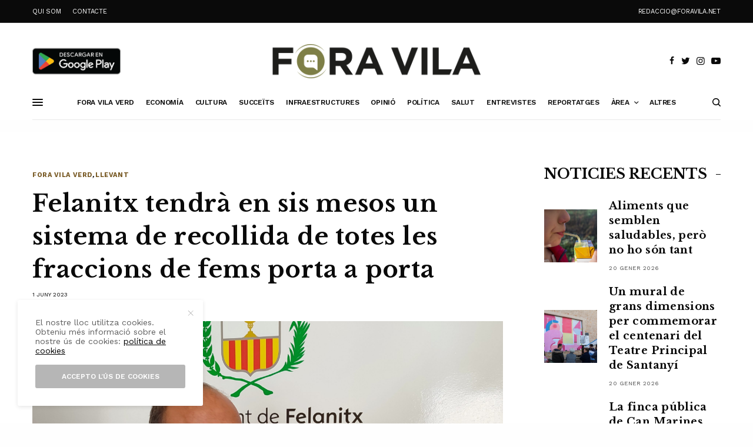

--- FILE ---
content_type: text/html; charset=UTF-8
request_url: https://www.foravila.net/area/llevant/felanitx-tendra-en-sis-mesos-un-sistema-de-recollida-de-totes-les-fraccions-de-fems-porta-a-porta/
body_size: 25238
content:
<!doctype html>
<html lang="ca">
<head>
	<meta charset="UTF-8" />
	<meta name="viewport" content="width=device-width, initial-scale=1, maximum-scale=1, user-scalable=no, viewport-fit=cover">
	<link rel="profile" href="https://gmpg.org/xfn/11">
	<link rel="pingback" href="https://www.foravila.net/xmlrpc.php">
	
	<!-- This site is optimized with the Yoast SEO plugin v15.4 - https://yoast.com/wordpress/plugins/seo/ -->
	<title>Felanitx tendrà en sis mesos un sistema de recollida de totes les fraccions de fems porta a porta - Fora Vila</title>
	<meta name="robots" content="index, follow, max-snippet:-1, max-image-preview:large, max-video-preview:-1" />
	<link rel="canonical" href="https://www.foravila.net/area/llevant/felanitx-tendra-en-sis-mesos-un-sistema-de-recollida-de-totes-les-fraccions-de-fems-porta-a-porta/" />
	<meta property="og:locale" content="ca_ES" />
	<meta property="og:type" content="article" />
	<meta property="og:title" content="Felanitx tendrà en sis mesos un sistema de recollida de totes les fraccions de fems porta a porta - Fora Vila" />
	<meta property="og:description" content="Felanitx ha canviat avui, dia 1 de juny, de concessionari en els serveis de recollida de fems i neteja, i d&#8217;aquí a sis mesos estarà implantat el sistema de recollida de residus porta a porta, de totes les fraccions. El nou contracte que avui s&#8217;activa inclou els serveis de recollida de residus de totes les&hellip;" />
	<meta property="og:url" content="https://www.foravila.net/area/llevant/felanitx-tendra-en-sis-mesos-un-sistema-de-recollida-de-totes-les-fraccions-de-fems-porta-a-porta/" />
	<meta property="og:site_name" content="Fora Vila" />
	<meta property="article:published_time" content="2023-06-01T10:07:50+00:00" />
	<meta property="article:modified_time" content="2023-06-01T10:07:51+00:00" />
	<meta property="og:image" content="https://www.foravila.net/wp-content/uploads/2023/06/Batle-regidora-medi-ambient-scaled.jpg" />
	<meta property="og:image:width" content="2560" />
	<meta property="og:image:height" content="1943" />
	<meta name="twitter:card" content="summary_large_image" />
	<meta name="twitter:label1" content="Escrit per">
	<meta name="twitter:data1" content="F.V.">
	<meta name="twitter:label2" content="Temps estimat de lectura">
	<meta name="twitter:data2" content="3 minuts">
	<script type="application/ld+json" class="yoast-schema-graph">{"@context":"https://schema.org","@graph":[{"@type":"WebSite","@id":"https://www.foravila.net/#website","url":"https://www.foravila.net/","name":"Fora Vila","description":"Ecolog\u00eda, Agricultura, Natura, Patrimoni i Cultura Popular","potentialAction":[{"@type":"SearchAction","target":"https://www.foravila.net/?s={search_term_string}","query-input":"required name=search_term_string"}],"inLanguage":"ca"},{"@type":"ImageObject","@id":"https://www.foravila.net/area/llevant/felanitx-tendra-en-sis-mesos-un-sistema-de-recollida-de-totes-les-fraccions-de-fems-porta-a-porta/#primaryimage","inLanguage":"ca","url":"https://www.foravila.net/wp-content/uploads/2023/06/Batle-regidora-medi-ambient-scaled.jpg","width":2560,"height":1943,"caption":"Felanitx tendr\u00e0 en sis mesos un sistema de recollida de totes les fraccions de fems porta a porta"},{"@type":"WebPage","@id":"https://www.foravila.net/area/llevant/felanitx-tendra-en-sis-mesos-un-sistema-de-recollida-de-totes-les-fraccions-de-fems-porta-a-porta/#webpage","url":"https://www.foravila.net/area/llevant/felanitx-tendra-en-sis-mesos-un-sistema-de-recollida-de-totes-les-fraccions-de-fems-porta-a-porta/","name":"Felanitx tendr\u00e0 en sis mesos un sistema de recollida de totes les fraccions de fems porta a porta - Fora Vila","isPartOf":{"@id":"https://www.foravila.net/#website"},"primaryImageOfPage":{"@id":"https://www.foravila.net/area/llevant/felanitx-tendra-en-sis-mesos-un-sistema-de-recollida-de-totes-les-fraccions-de-fems-porta-a-porta/#primaryimage"},"datePublished":"2023-06-01T10:07:50+00:00","dateModified":"2023-06-01T10:07:51+00:00","author":{"@id":"https://www.foravila.net/#/schema/person/85b20e663bf92260d61904e94e2a219c"},"breadcrumb":{"@id":"https://www.foravila.net/area/llevant/felanitx-tendra-en-sis-mesos-un-sistema-de-recollida-de-totes-les-fraccions-de-fems-porta-a-porta/#breadcrumb"},"inLanguage":"ca","potentialAction":[{"@type":"ReadAction","target":["https://www.foravila.net/area/llevant/felanitx-tendra-en-sis-mesos-un-sistema-de-recollida-de-totes-les-fraccions-de-fems-porta-a-porta/"]}]},{"@type":"BreadcrumbList","@id":"https://www.foravila.net/area/llevant/felanitx-tendra-en-sis-mesos-un-sistema-de-recollida-de-totes-les-fraccions-de-fems-porta-a-porta/#breadcrumb","itemListElement":[{"@type":"ListItem","position":1,"item":{"@type":"WebPage","@id":"https://www.foravila.net/","url":"https://www.foravila.net/","name":"Inici"}},{"@type":"ListItem","position":2,"item":{"@type":"WebPage","@id":"https://www.foravila.net/area/llevant/felanitx-tendra-en-sis-mesos-un-sistema-de-recollida-de-totes-les-fraccions-de-fems-porta-a-porta/","url":"https://www.foravila.net/area/llevant/felanitx-tendra-en-sis-mesos-un-sistema-de-recollida-de-totes-les-fraccions-de-fems-porta-a-porta/","name":"Felanitx tendr\u00e0 en sis mesos un sistema de recollida de totes les fraccions de fems porta a porta"}}]},{"@type":"Person","@id":"https://www.foravila.net/#/schema/person/85b20e663bf92260d61904e94e2a219c","name":"F.V.","description":"\u00a0"}]}</script>
	<!-- / Yoast SEO plugin. -->


<link rel='dns-prefetch' href='//www.foravila.net' />
<link rel='dns-prefetch' href='//cdn.plyr.io' />
<link rel='dns-prefetch' href='//fonts.googleapis.com' />
<link rel='dns-prefetch' href='//use.typekit.net' />
<link rel='dns-prefetch' href='//s.w.org' />
<link rel="alternate" type="application/rss+xml" title="Fora Vila &raquo; canal d&#039;informació" href="https://www.foravila.net/feed/" />
<link rel="alternate" type="application/rss+xml" title="Fora Vila &raquo; Canal dels comentaris" href="https://www.foravila.net/comments/feed/" />
<link rel="preconnect" href="//fonts.gstatic.com/" crossorigin><link rel="alternate" type="application/rss+xml" title="Fora Vila &raquo; Felanitx tendrà en sis mesos un sistema de recollida de totes les fraccions de fems porta a porta Canal dels comentaris" href="https://www.foravila.net/area/llevant/felanitx-tendra-en-sis-mesos-un-sistema-de-recollida-de-totes-les-fraccions-de-fems-porta-a-porta/feed/" />
		<script type="text/javascript">
			window._wpemojiSettings = {"baseUrl":"https:\/\/s.w.org\/images\/core\/emoji\/13.0.0\/72x72\/","ext":".png","svgUrl":"https:\/\/s.w.org\/images\/core\/emoji\/13.0.0\/svg\/","svgExt":".svg","source":{"concatemoji":"https:\/\/www.foravila.net\/wp-includes\/js\/wp-emoji-release.min.js?ver=5.5.17"}};
			!function(e,a,t){var n,r,o,i=a.createElement("canvas"),p=i.getContext&&i.getContext("2d");function s(e,t){var a=String.fromCharCode;p.clearRect(0,0,i.width,i.height),p.fillText(a.apply(this,e),0,0);e=i.toDataURL();return p.clearRect(0,0,i.width,i.height),p.fillText(a.apply(this,t),0,0),e===i.toDataURL()}function c(e){var t=a.createElement("script");t.src=e,t.defer=t.type="text/javascript",a.getElementsByTagName("head")[0].appendChild(t)}for(o=Array("flag","emoji"),t.supports={everything:!0,everythingExceptFlag:!0},r=0;r<o.length;r++)t.supports[o[r]]=function(e){if(!p||!p.fillText)return!1;switch(p.textBaseline="top",p.font="600 32px Arial",e){case"flag":return s([127987,65039,8205,9895,65039],[127987,65039,8203,9895,65039])?!1:!s([55356,56826,55356,56819],[55356,56826,8203,55356,56819])&&!s([55356,57332,56128,56423,56128,56418,56128,56421,56128,56430,56128,56423,56128,56447],[55356,57332,8203,56128,56423,8203,56128,56418,8203,56128,56421,8203,56128,56430,8203,56128,56423,8203,56128,56447]);case"emoji":return!s([55357,56424,8205,55356,57212],[55357,56424,8203,55356,57212])}return!1}(o[r]),t.supports.everything=t.supports.everything&&t.supports[o[r]],"flag"!==o[r]&&(t.supports.everythingExceptFlag=t.supports.everythingExceptFlag&&t.supports[o[r]]);t.supports.everythingExceptFlag=t.supports.everythingExceptFlag&&!t.supports.flag,t.DOMReady=!1,t.readyCallback=function(){t.DOMReady=!0},t.supports.everything||(n=function(){t.readyCallback()},a.addEventListener?(a.addEventListener("DOMContentLoaded",n,!1),e.addEventListener("load",n,!1)):(e.attachEvent("onload",n),a.attachEvent("onreadystatechange",function(){"complete"===a.readyState&&t.readyCallback()})),(n=t.source||{}).concatemoji?c(n.concatemoji):n.wpemoji&&n.twemoji&&(c(n.twemoji),c(n.wpemoji)))}(window,document,window._wpemojiSettings);
		</script>
		<!-- foravila.net is managing ads with Advanced Ads 1.25.0 --><script>
			advanced_ads_ready=function(){var e,t=[],n="object"==typeof document&&document,d=n&&n.documentElement.doScroll,o="DOMContentLoaded",a=n&&(d?/^loaded|^c/:/^loaded|^i|^c/).test(n.readyState);return!a&&n&&(e=function(){for(n.removeEventListener(o,e),window.removeEventListener("load",e),a=1;e=t.shift();)e()},n.addEventListener(o,e),window.addEventListener("load",e)),function(e){a?setTimeout(e,0):t.push(e)}}();		</script>
		<style type="text/css">
img.wp-smiley,
img.emoji {
	display: inline !important;
	border: none !important;
	box-shadow: none !important;
	height: 1em !important;
	width: 1em !important;
	margin: 0 .07em !important;
	vertical-align: -0.1em !important;
	background: none !important;
	padding: 0 !important;
}
</style>
	<link rel='stylesheet' id='wp-block-library-css'  href='https://www.foravila.net/wp-includes/css/dist/block-library/style.min.css?ver=5.5.17' type='text/css' media='all' />
<link rel='stylesheet' id='fvp-frontend-css'  href='https://www.foravila.net/wp-content/plugins/featured-video-plus/styles/frontend.css?ver=2.3.3' type='text/css' media='all' />
<link rel='stylesheet' id='thb-app-css'  href='https://www.foravila.net/wp-content/themes/theissue/assets/css/app.css?ver=1.5.4.2' type='text/css' media='all' />
<style id='thb-app-inline-css' type='text/css'>
body,h1, .h1, h2, .h2, h3, .h3, h4, .h4, h5, .h5, h6, .h6,.thb-lightbox-button .thb-lightbox-text,.post .post-category,.post.thumbnail-seealso .thb-seealso-text,.thb-entry-footer,.smart-list .smart-list-title .smart-list-count,.smart-list .thb-smart-list-content .smart-list-count,.thb-carousel.bottom-arrows .slick-bottom-arrows,.thb-hotspot-container,.thb-pin-it-container .thb-pin-it,label,input[type="text"],input[type="password"],input[type="date"],input[type="datetime"],input[type="email"],input[type="number"],input[type="search"],input[type="tel"],input[type="time"],input[type="url"],textarea,.testimonial-author,.thb-article-sponsors,input[type="submit"],submit,.button,.btn,.btn-block,.btn-text,.post .post-gallery .thb-post-icon,.post .thb-post-bottom,.woocommerce-MyAccount-navigation,.featured_image_credit,.widget .thb-widget-title,.thb-readmore .thb-readmore-title,.widget.thb_widget_instagram .thb-instagram-header,.widget.thb_widget_instagram .thb-instagram-footer,.thb-instagram-row figure .instagram-link,.widget.thb_widget_top_reviews .post .widget-review-title-holder .thb-widget-score,.thb-instagram-row figure,.widget.thb_widget_top_categories .thb-widget-category-link .thb-widget-category-name,.widget.thb_widget_twitter .thb-twitter-user,.widget.thb_widget_twitter .thb-tweet .thb-tweet-time,.widget.thb_widget_twitter .thb-tweet .thb-tweet-actions,.thb-social-links-container,.login-page-form,.woocommerce .woocommerce-form-login .lost_password,.woocommerce-message, .woocommerce-error, .woocommerce-notice, .woocommerce-info,.woocommerce-success,.select2,.woocommerce-MyAccount-content legend,.shop_table,.thb-lightbox-button .thb-lightbox-thumbs,.post.thumbnail-style6 .post-gallery .now-playing,.widget.thb_widget_top_reviews .post .widget-review-title-holder .thb-widget-score strong,.post.thumbnail-style8 .thumb_large_count,.post.thumbnail-style4 .thumb_count,.post .thb-read-more {font-family:Work Sans, 'BlinkMacSystemFont', -apple-system, 'Roboto', 'Lucida Sans';}.post-title h1,.post-title h2,.post-title h3,.post-title h4,.post-title h5,.post-title h6 {font-family:Libre Baskerville, 'BlinkMacSystemFont', -apple-system, 'Roboto', 'Lucida Sans';text-transform:none !important;}.post-content,.post-excerpt,.thb-article-subscribe p,.thb-article-author p,.commentlist .comment p, .commentlist .review p,.thb-executive-summary,.thb-newsletter-form p,.search-title p,.thb-product-detail .product-information .woocommerce-product-details__short-description,.widget:not(.woocommerce) p,.thb-author-info .thb-author-page-description p,.wpb_text_column,.no-vc,.woocommerce-tabs .wc-tab,.woocommerce-tabs .wc-tab p:not(.stars),.thb-pricing-table .pricing-container .pricing-description,.content404 p,.subfooter p {font-family:Work Sans, 'BlinkMacSystemFont', -apple-system, 'Roboto', 'Lucida Sans';}.thb-full-menu {font-family:Work Sans, 'BlinkMacSystemFont', -apple-system, 'Roboto', 'Lucida Sans';}.thb-mobile-menu,.thb-secondary-menu {font-family:Work Sans, 'BlinkMacSystemFont', -apple-system, 'Roboto', 'Lucida Sans';}.thb-dropcap-on .post-detail .post-content>p:first-of-type:first-letter {}.widget.style1 .thb-widget-title,.widget.style2 .thb-widget-title,.widget.style3 .thb-widget-title {font-family:Libre Baskerville, 'BlinkMacSystemFont', -apple-system, 'Roboto', 'Lucida Sans';}em {font-family:Libre Baskerville, 'BlinkMacSystemFont', -apple-system, 'Roboto', 'Lucida Sans';font-style:normal;font-weight:700;}label {}input[type="submit"],submit,.button,.btn,.btn-block,.btn-text {font-family:Work Sans, 'BlinkMacSystemFont', -apple-system, 'Roboto', 'Lucida Sans';}.article-container .post-content,.article-container .post-content p:not(.wp-block-cover-text) {}.post .post-category {font-weight:700;}.post-detail .thb-executive-summary li {}.post .post-excerpt {}.thb-full-menu>li>a:not(.logolink) {font-weight:600;font-size:12px;letter-spacing:-0.02em !important;}.thb-full-menu li .sub-menu li a {font-size:12px;}.thb-mobile-menu>li>a {}.thb-mobile-menu .sub-menu a {}.thb-secondary-menu a {}#mobile-menu .menu-footer {}#mobile-menu .thb-social-links-container .thb-social-link-wrap .thb-social-link .thb-social-icon-container {}.widget .thb-widget-title,.widget.style2 .thb-widget-title,.widget.style3 .thb-widget-title{font-weight:700;}.footer .widget .thb-widget-title,.footer .widget.style2 .thb-widget-title,.footer .widget.style3 .thb-widget-title {}.footer .widget,.footer .widget p {}.subfooter .thb-full-menu>li>a:not(.logolink) {}.subfooter p {}.subfooter .thb-social-links-container.thb-social-horizontal .thb-social-link-wrap .thb-social-icon-container,.subfooter.style6 .thb-social-links-container.thb-social-horizontal .thb-social-link-wrap .thb-social-icon-container {}#scroll_to_top {}.search-title p {}@media screen and (min-width:1024px) {h1,.h1 {letter-spacing:0.02em !important;}}h1,.h1 {}@media screen and (min-width:1024px) {h2 {letter-spacing:0.02em !important;}}h2 {}@media screen and (min-width:1024px) {h3 {font-size:28px;letter-spacing:0.02em !important;}}h3 {}@media screen and (min-width:1024px) {h4 {font-size:24px;letter-spacing:0.02em !important;}}h4 {}@media screen and (min-width:1024px) {h5 {font-size:22px;letter-spacing:0.02em !important;}}h5 {}h6 {font-size:18px;letter-spacing:0.02em !important;}.logo-holder .logolink .logoimg {max-height:60px;}.logo-holder .logolink .logoimg[src$=".svg"] {max-height:100%;height:60px;}@media screen and (max-width:1023px) {.header.header-mobile .logo-holder .logolink .logoimg {max-height:40px;}.header.header-mobile .logo-holder .logolink .logoimg[src$=".svg"] {max-height:100%;height:40px;}}.header.fixed:not(.header-mobile) .logo-holder .logolink .logoimg {max-height:40px;}.header.fixed:not(.header-mobile) .logo-holder .logolink .logoimg {max-height:100%;height:40px;}#mobile-menu .logolink .logoimg {max-height:30px;}#mobile-menu .logolink .logoimg {max-height:100%;height:30px;}.header:not(.fixed):not(.header-mobile):not(.style1) {padding-top:25px;}.header.style1 .header-logo-row {padding-top:25px;}.header:not(.header-mobile):not(.fixed) .logo-holder {padding-top:10px;padding-bottom:10px;}a:hover,h1 small, h2 small, h3 small, h4 small, h5 small, h6 small,h1 small a, h2 small a, h3 small a, h4 small a, h5 small a, h6 small a,.secondary-area .thb-follow-holder .sub-menu .subscribe_part .thb-newsletter-form h4,.secondary-area .thb-follow-holder .sub-menu .subscribe_part .thb-newsletter-form .newsletter-form .btn:hover,.thb-full-menu.thb-standard > li.current-menu-item:not(.has-hash) > a,.thb-full-menu > li > a:not(.logolink)[data-filter].active,.thb-dropdown-color-dark .thb-full-menu .sub-menu li a:hover,#mobile-menu.dark .thb-mobile-menu > li > a:hover,#mobile-menu.dark .sub-menu a:hover,#mobile-menu.dark .thb-secondary-menu a:hover,.thb-secondary-menu a:hover,.post .thb-read-more:hover,.post:not(.white-post-content) .thb-post-bottom.sponsored-bottom ul li,.post:not(.white-post-content) .thb-post-bottom .post-share:hover,.thb-dropcap-on .post-detail .post-content > p:first-of-type:first-letter,.post-detail .thb-executive-summary li:before,.thb-readmore p a,input[type="submit"].white:hover,.button.white:hover,.btn.white:hover,input[type="submit"].style2.accent,.button.style2.accent,.btn.style2.accent,.search-title h1 strong,.thb-author-page-meta a:hover,.widget.thb_widget_top_reviews .post .widget-review-title-holder .thb-widget-score strong,.thb-autotype .thb-autotype-entry,.thb_location_container.row .thb_location h5,.thb-page-menu li:hover a, .thb-page-menu li.current_page_item a,.thb-tabs.style3 .vc_tta-panel-heading h4 a:hover,.thb-tabs.style3 .vc_tta-panel-heading h4 a.active,.thb-tabs.style4 .vc_tta-panel-heading h4 a:hover,.thb-tabs.style4 .vc_tta-panel-heading h4 a.active,.thb-iconbox.top.type5 .iconbox-content .thb-read-more,.thb-testimonials.style7 .testimonial-author cite,.thb-testimonials.style7 .testimonial-author span,.thb-article-reactions .row .columns .thb-reaction.active .thb-reaction-count,.thb-article-sponsors .sponsored-by,.thb-cookie-bar .thb-cookie-text a,.thb-pricing-table.style2 .pricing-container .thb_pricing_head .thb-price,.thb-hotspot-container .product-hotspots .product-title .hotspots-buynow,.plyr--full-ui input[type=range],.woocommerce-checkout-payment .wc_payment_methods .wc_payment_method.payment_method_paypal .about_paypal,.has-thb-accent-color,.wp-block-button .wp-block-button__link.has-thb-accent-color {color:#000000;}.columns.thb-light-column .thb-newsletter-form .btn:hover,.secondary-area .thb-trending-holder .thb-full-menu li.menu-item-has-children .sub-menu .thb-trending .thb-trending-tabs a.active,.thb-full-menu.thb-line-marker > li > a:before,#mobile-menu.dark .widget.thb_widget_subscribe .btn:hover,.post .thb-read-more:after,.post.style4 .post-gallery:after,.post.style5 .post-inner-content,.post.style13 .post-gallery:after,.smart-list .smart-list-title .smart-list-count,.smart-list.smart-list-v3 .thb-smart-list-nav .arrow:not(.disabled):hover,.thb-custom-checkbox input[type="checkbox"]:checked + label:before,input[type="submit"]:not(.white):not(.grey):not(.style2):not(.white):not(.add_to_cart_button):not(.accent):hover,.button:not(.white):not(.grey):not(.style2):not(.white):not(.add_to_cart_button):not(.accent):hover,.btn:not(.white):not(.grey):not(.style2):not(.white):not(.add_to_cart_button):not(.accent):hover,input[type="submit"].grey:hover,.button.grey:hover,.btn.grey:hover,input[type="submit"].accent, input[type="submit"].checkout,.button.accent,.button.checkout,.btn.accent,.btn.checkout,input[type="submit"].style2.accent:hover,.button.style2.accent:hover,.btn.style2.accent:hover,.btn-text.style3 .circle-btn,.widget.thb_widget_top_categories .thb-widget-category-link:hover .thb-widget-category-name,.thb-progressbar .thb-progress span,.thb-page-menu.style1 li:hover a, .thb-page-menu.style1 li.current_page_item a,.thb-client-row.thb-opacity.with-accent .thb-client:hover,.thb-client-row .style4 .accent-color,.thb-tabs.style1 .vc_tta-panel-heading h4 a:before,.thb-testimonials.style7 .thb-carousel .slick-dots .select,.thb-categorylinks.style2 a:after,.thb-category-card:hover,.thb-hotspot-container .thb-hotspot.pin-accent,.pagination ul .page-numbers.current, .pagination ul .page-numbers:not(.dots):hover,.pagination .nav-links .page-numbers.current,.pagination .nav-links .page-numbers:not(.dots):hover,.woocommerce-pagination ul .page-numbers.current,.woocommerce-pagination ul .page-numbers:not(.dots):hover,.woocommerce-pagination .nav-links .page-numbers.current,.woocommerce-pagination .nav-links .page-numbers:not(.dots):hover,.plyr__control--overlaid,.plyr--video .plyr__control.plyr__tab-focus, .plyr--video .plyr__control:hover, .plyr--video .plyr__control[aria-expanded=true],.badge.onsale,.demo_store,.products .product .product_after_title .button:hover:after,.woocommerce-MyAccount-navigation ul li:hover a, .woocommerce-MyAccount-navigation ul li.is-active a,.has-thb-accent-background-color,.wp-block-button .wp-block-button__link.has-thb-accent-background-color {background-color:#000000;}.thb-dark-mode-on .btn.grey:hover {background-color:#000000;}input[type="submit"].accent:hover, input[type="submit"].checkout:hover,.button.accent:hover,.button.checkout:hover,.btn.accent:hover,.btn.checkout:hover {background-color:#000000;}.post-detail .post-split-title-container,.thb-article-reactions .row .columns .thb-reaction.active .thb-reaction-image,.secondary-area .thb-follow-holder .sub-menu .subscribe_part {background-color:rgba(0,0,0, 0.05) !important;}.post.style6.style6-bg .post-inner-content {background-color:rgba(0,0,0, 0.15);}.thb-lightbox-button:hover {background-color:rgba(0,0,0, 0.05);}.thb-tabs.style3 .vc_tta-panel-heading h4 a:before {background-color:rgba(0,0,0, 0.4);}.secondary-area .thb-trending-holder .thb-full-menu li.menu-item-has-children .sub-menu .thb-trending .thb-trending-tabs a.active,.post .post-title a:hover > span,.post.sticky .post-title a>span,.thb-lightbox-button:hover,.thb-custom-checkbox label:before,input[type="submit"].style2.accent,.button.style2.accent,.btn.style2.accent,.thb-page-menu.style1 li:hover a, .thb-page-menu.style1 li.current_page_item a,.thb-client-row.has-border.thb-opacity.with-accent .thb-client:hover,.thb-iconbox.top.type5,.thb-article-reactions .row .columns .thb-reaction:hover .thb-reaction-image,.thb-article-reactions .row .columns .thb-reaction.active .thb-reaction-image,.pagination ul .page-numbers.current, .pagination ul .page-numbers:not(.dots):hover,.pagination .nav-links .page-numbers.current,.pagination .nav-links .page-numbers:not(.dots):hover,.woocommerce-pagination ul .page-numbers.current,.woocommerce-pagination ul .page-numbers:not(.dots):hover,.woocommerce-pagination .nav-links .page-numbers.current,.woocommerce-pagination .nav-links .page-numbers:not(.dots):hover,.woocommerce-MyAccount-navigation ul li:hover a, .woocommerce-MyAccount-navigation ul li.is-active a {border-color:#000000;}.thb-page-menu.style1 li:hover + li a, .thb-page-menu.style1 li.current_page_item + li a,.woocommerce-MyAccount-navigation ul li:hover + li a, .woocommerce-MyAccount-navigation ul li.is-active + li a {border-top-color:#000000;}.text-underline-style:after, .post-detail .post-content > p > a:after, .post-detail .post-content>ul:not([class])>li>a:after, .post-detail .post-content>ol:not([class])>li>a:after, .wpb_text_column p > a:after, .smart-list .thb-smart-list-content p > a:after, .post-gallery-content .thb-content-row .columns.image-text p>a:after {border-bottom-color:#000000;}.secondary-area .thb-trending-holder .thb-full-menu li.menu-item-has-children .sub-menu .thb-trending .thb-trending-tabs a.active + a {border-left-color:#000000;}.header.fixed .thb-reading-indicator .thb-indicator .indicator-hover,.header.fixed .thb-reading-indicator .thb-indicator .indicator-arrow,.commentlist .comment .reply a:hover svg path,.commentlist .review .reply a:hover svg path,.btn-text.style4 .arrow svg:first-child,.thb-iconbox.top.type5 .iconbox-content .thb-read-more svg,.thb-iconbox.top.type5 .iconbox-content .thb-read-more svg .bar,.thb-article-review.style2 .thb-article-figure .thb-average .thb-hexagon path {fill:#000000;}@media screen and (-ms-high-contrast:active), (-ms-high-contrast:none) {.header.fixed .thb-reading-indicator:hover .thb-indicator .indicator-hover {fill:#000000;}}.header.fixed .thb-reading-indicator .thb-indicator .indicator-fill {stroke:#000000;}.thb-tabs.style2 .vc_tta-panel-heading h4 a.active {-moz-box-shadow:inset 0 -3px 0 #000000, 0 1px 0 #000000;-webkit-box-shadow:inset 0 -3px 0 #000000, 0 1px 0 #000000;box-shadow:inset 0 -3px 0 #000000, 0 1px 0 #000000;}.post:not(.featured-style):not(.post-detail) .post-category a { color:#775822 !important; }.post.post-detail:not(.post-detail-style3):not(.post-detail-style5):not(.post-detail-style7):not(.post-detail-style9) .post-detail-category a { color:#775822 !important; }.page-id-37594 #wrapper div[role="main"],.postid-37594 #wrapper div[role="main"] {}#mobile-menu {background-color:#2b2b2b !important;}.thb-full-menu .sub-menu,.thb-dropdown-color-dark .thb-full-menu .sub-menu {background-color:#2b2b2b !important;}.footer .footer-logo-holder .footer-logolink .logoimg {max-height:52;}.subfooter .footer-logo-holder .logoimg {max-height:40px;}.post.style1.center-contents h4 {font-size:20px;}.thb-post-grid.thb-post-grid-style24 .post.featured-style {height:100%;min-height:410px;max-height:410px;}input[type="submit"], .button, .btn {font-size:12px;}.thb-article-author .avatar {display:none !important;}.mobile-toggle-holder .mobile-toggle span {height:2px;}#menu-top-menu-2 a{color:#fff;}#menu-top-menu-2 a:hover{color:#000;}.thb-full-menu>li+li {margin-left:20px !important;}.thb-dropdown-color-dark .thb-full-menu .sub-menu li a:hover {color:#a4ad78;}#entrevistes h6 {font-size:16px !important;}#entrevistes .post-category {display:none;}#entrevistes .post-date {display:none;}#entrevistes .post-author {}#entrevistes .thb-post-bottom {padding-top:0px !important;}.titentrevistes h2{font-size:14px !important;}.titentrevistes {margin-bottom:5px !important;}#entrevistes .thb-post-grid.thb-post-grid-style21 .post.style1{padding-bottom:0px !important; border-bottom:1px solid #b4b4b4;}#breus .post-category {display:none;}#breus h2{font-size:16px;}#breus .thb_title {margin-bottom:15px;}#breus h5{font-size:14px;}#breus .post-date {display:none;}#breus .thb-post-grid.thb-post-grid-style22 .post.style1 {border-bottom:1px solid #666666;}#breus .thb-post-grid.thb-post-grid-style22 .post.style1 .thb-post-bottom {padding-top:5px; }#breus .row.max_width {padding:0px; }#opinio .post-category {display:none;}#opinio h5{font-size:14px;}#opinio .post-date {display:none;}#opinio .thb-post-bottom {padding-top:0px !important;}#banners .widget {margin-bottom:10px;text-align:center;}.thb-author-info figure{display:none;}.thb-dropcap-on .post-detail .post-content>p:first-of-type:first-letter {color:#000 !important;}.post .post-gallery {background:#ffffff !important;}
</style>
<link rel='stylesheet' id='thb-post-detail-css'  href='https://www.foravila.net/wp-content/themes/theissue/assets/css/app-post-detail.css?ver=1.5.4.2' type='text/css' media='all' />
<link rel='stylesheet' id='thb-style-css'  href='https://www.foravila.net/wp-content/themes/theissue-child/style.css?ver=1.5.4.2' type='text/css' media='all' />
<link rel='stylesheet' id='thb-google-fonts-css'  href='https://fonts.googleapis.com/css?family=Work+Sans%3Aregular%2C500%2C600%2C700%7CLibre+Baskerville%3Aregular%2C700&#038;subset&#038;display=swap&#038;ver=1.5.4.2' type='text/css' media='all' />
<link rel='stylesheet' id='thb-typekit-css'  href='https://use.typekit.net/jpc2xxc.css?ver=1.5.4.2' type='text/css' media='' />
<script type='text/javascript' src='https://www.foravila.net/wp-includes/js/jquery/jquery.js?ver=1.12.4-wp' id='jquery-core-js'></script>
<script type='text/javascript' src='https://www.foravila.net/wp-content/plugins/featured-video-plus/js/jquery.fitvids.min.js?ver=master-2015-08' id='jquery.fitvids-js'></script>
<script type='text/javascript' id='fvp-frontend-js-extra'>
/* <![CDATA[ */
var fvpdata = {"ajaxurl":"https:\/\/www.foravila.net\/wp-admin\/admin-ajax.php","nonce":"99662a136e","fitvids":"1","dynamic":"","overlay":"","opacity":"0.75","color":"b","width":"640"};
/* ]]> */
</script>
<script type='text/javascript' src='https://www.foravila.net/wp-content/plugins/featured-video-plus/js/frontend.min.js?ver=2.3.3' id='fvp-frontend-js'></script>
<link rel="https://api.w.org/" href="https://www.foravila.net/wp-json/" /><link rel="alternate" type="application/json" href="https://www.foravila.net/wp-json/wp/v2/posts/37594" /><link rel="EditURI" type="application/rsd+xml" title="RSD" href="https://www.foravila.net/xmlrpc.php?rsd" />
<link rel="wlwmanifest" type="application/wlwmanifest+xml" href="https://www.foravila.net/wp-includes/wlwmanifest.xml" /> 
<meta name="generator" content="WordPress 5.5.17" />
<link rel='shortlink' href='https://www.foravila.net/?p=37594' />
<link rel="alternate" type="application/json+oembed" href="https://www.foravila.net/wp-json/oembed/1.0/embed?url=https%3A%2F%2Fwww.foravila.net%2Farea%2Fllevant%2Ffelanitx-tendra-en-sis-mesos-un-sistema-de-recollida-de-totes-les-fraccions-de-fems-porta-a-porta%2F" />
<link rel="alternate" type="text/xml+oembed" href="https://www.foravila.net/wp-json/oembed/1.0/embed?url=https%3A%2F%2Fwww.foravila.net%2Farea%2Fllevant%2Ffelanitx-tendra-en-sis-mesos-un-sistema-de-recollida-de-totes-les-fraccions-de-fems-porta-a-porta%2F&#038;format=xml" />
<style type="text/css">
body.custom-background #wrapper div[role="main"] { background-color: #ffffff; }
</style>
	<link rel="icon" href="https://www.foravila.net/wp-content/uploads/2023/12/cropped-favicon-foravila-32x32.png" sizes="32x32" />
<link rel="icon" href="https://www.foravila.net/wp-content/uploads/2023/12/cropped-favicon-foravila-192x192.png" sizes="192x192" />
<link rel="apple-touch-icon" href="https://www.foravila.net/wp-content/uploads/2023/12/cropped-favicon-foravila-180x180.png" />
<meta name="msapplication-TileImage" content="https://www.foravila.net/wp-content/uploads/2023/12/cropped-favicon-foravila-270x270.png" />
<noscript><style> .wpb_animate_when_almost_visible { opacity: 1; }</style></noscript>    
    
<!-- Global site tag (gtag.js) - Google Analytics -->
<script async src="https://www.googletagmanager.com/gtag/js?id=G-MVPW291WEW"></script>
<script>
  window.dataLayer = window.dataLayer || [];
  function gtag(){dataLayer.push(arguments);}
  gtag('js', new Date());

  gtag('config', 'G-MVPW291WEW');
</script>
    
    
<!-- Global site tag (gtag.js) - Google Analytics -->
<script async src="https://www.googletagmanager.com/gtag/js?id=UA-185145051-1"></script>
<script>
  window.dataLayer = window.dataLayer || [];
  function gtag(){dataLayer.push(arguments);}
  gtag('js', new Date());

  gtag('config', 'UA-185145051-1');
</script>


    
</head>
<body data-rsssl=1 class="post-template-default single single-post postid-37594 single-format-standard thb-dropcap-on fixed-header-on fixed-header-scroll-on thb-dropdown-color-dark right-click-off thb-borders-off thb-pinit-on thb-boxed-off thb-dark-mode-off thb-capitalize-on thb-parallax-off thb-single-product-ajax-on thb-article-sidebar-mobile-off wpb-js-composer js-comp-ver-6.2.0 vc_responsive aa-prefix-forav-">
<!-- Start Wrapper -->
<div id="wrapper" class="thb-page-transition-off">

			<!-- Start Fixed Header -->
		<header class="header fixed fixed-article header-full-width fixed-header-full-width-on light-header thb-fixed-shadow-style1">
	<div class="row full-width-row">
		<div class="small-12 columns">
			<div class="thb-navbar">
				<div class="fixed-logo-holder">
						<div class="mobile-toggle-holder">
		<div class="mobile-toggle">
			<span></span><span></span><span></span>
		</div>
	</div>
							<div class="logo-holder fixed-logo-holder">
		<a href="https://www.foravila.net/" class="logolink" title="Fora Vila">
			<img src="https://www.foravila.net/wp-content/uploads/2020/04/logo-foravila.png" class="logoimg logo-dark" alt="Fora Vila" data-logo-alt="https://www.foravila.net/wp-content/uploads/2020/04/logo-foravila.png" />
		</a>
	</div>
					</div>
				<div class="fixed-title-holder">
					<span>Ara llegint</span>
					<div class="fixed-article-title">
					<h6 id="page-title">Felanitx tendrà en sis mesos un sistema de recollida de totes les fraccions de fems porta a porta</h6>
					</div>
				</div>
				<div class="fixed-article-shares">
						<div class="thb-social-fixed sharing-counts-off">
						<div class="social-button-holder">
			<a href="https://www.facebook.com/sharer.php?u=https://www.foravila.net/area/llevant/felanitx-tendra-en-sis-mesos-un-sistema-de-recollida-de-totes-les-fraccions-de-fems-porta-a-porta/" class="social social-facebook"
								>
				<span class="thb-social-icon">
					<i class="thb-icon-facebook"></i>
				</span>
						</a>
		</div>
				<div class="social-button-holder">
			<a href="https://pinterest.com/pin/create/bookmarklet/?url=https://www.foravila.net/area/llevant/felanitx-tendra-en-sis-mesos-un-sistema-de-recollida-de-totes-les-fraccions-de-fems-porta-a-porta/&#038;media=https://www.foravila.net/wp-content/uploads/2023/06/Batle-regidora-medi-ambient-scaled.jpg" class="social social-pinterest"
								>
				<span class="thb-social-icon">
					<i class="thb-icon-pinterest"></i>
				</span>
						</a>
		</div>
				<div class="social-button-holder">
			<a href="https://twitter.com/share?text=Felanitx%20tendr%C3%A0%20en%20sis%20mesos%20un%20sistema%20de%20recollida%20de%20totes%20les%20fraccions%20de%20fems%20porta%20a%20porta&#038;via=Foravila_IB&#038;url=https://www.foravila.net/area/llevant/felanitx-tendra-en-sis-mesos-un-sistema-de-recollida-de-totes-les-fraccions-de-fems-porta-a-porta/" class="social social-twitter"
								>
				<span class="thb-social-icon">
					<i class="thb-icon-twitter"></i>
				</span>
						</a>
		</div>
				<div class="social-button-holder">
			<a href="mailto:?subject=Felanitx%20tendr%C3%A0%20en%20sis%20mesos%20un%20sistema%20de%20recollida%20de%20totes%20les%20fraccions%20de%20fems%20porta%20a%20porta&#038;body=Felanitx%20tendr%C3%A0%20en%20sis%20mesos%20un%20sistema%20de%20recollida%20de%20totes%20les%20fraccions%20de%20fems%20porta%20a%20porta%20https://www.foravila.net/area/llevant/felanitx-tendra-en-sis-mesos-un-sistema-de-recollida-de-totes-les-fraccions-de-fems-porta-a-porta/" class="social social-email"
								>
				<span class="thb-social-icon">
					<i class="thb-icon-mail"></i>
				</span>
						</a>
		</div>
			</div>
					</div>
			</div>
		</div>
	</div>
			<div class="thb-reading-indicator">
			<svg version="1.1" class="thb-indicator" xmlns:cc="http://creativecommons.org/ns#" xmlns:dc="http://purl.org/dc/elements/1.1/" xmlns:inkscape="http://www.inkscape.org/namespaces/inkscape" xmlns:rdf="http://www.w3.org/1999/02/22-rdf-syntax-ns#" xmlns:sodipodi="http://sodipodi.sourceforge.net/DTD/sodipodi-0.dtd" xmlns:svg="http://www.w3.org/2000/svg"
	 xmlns="http://www.w3.org/2000/svg" xmlns:xlink="http://www.w3.org/1999/xlink" x="0px" y="0px" viewBox="0 0 88 88"
	 style="enable-background:new 0 0 88 88;" xml:space="preserve">

<circle class="indicator-base" clip-path="url(#cut-off-bottom)" cx="44" cy="44" r="44"/>
<circle class="indicator-fill" clip-path="url(#cut-off-bottom)" cx="44" cy="44" r="44"/>
<circle class="indicator-hover" cx="44" cy="44" r="34"/>
<path class="indicator-arrow" d="M44,56c-0.3,0-0.8-0.2-1.1-0.4l-7.4-6.6c-0.7-0.5-0.7-1.6-0.1-2.3C36,46,37,46,37.7,46.5l4.7,4.3V33.6
	c0-0.9,0.7-1.6,1.6-1.6c0.9,0,1.6,0.7,1.6,1.6v17.2l4.7-4.3c0.6-0.6,1.7-0.5,2.3,0.2c0.6,0.7,0.5,1.7-0.1,2.2l-7.4,6.6
	C44.7,55.9,44.3,56,44,56L44,56z"/>
<defs>
	<clipPath id="cut-off-bottom">
			<path class="st1" d="M44,0C44,0,44,0,44,0c-1.1,0-2,0.9-2,2v5.2c0,1.1,0.8,2,1.9,2c1.1,0,2-0.8,2-1.9c0,0,0,0,0-0.1V2
				C46,0.9,45.1,0,44,0z"/>
			<path class="st1" d="M44,78.9C44,78.9,44,78.9,44,78.9c-1.1,0-2,0.9-2,2V86c0,1.1,0.8,2,1.9,2s2-0.8,2-1.9c0,0,0,0,0-0.1v-5.2
				C46,79.8,45.1,78.9,44,78.9z"/>
			<path class="st1" d="M55.4,1.5c-0.1,0-0.3-0.1-0.4-0.1c-0.9,0-1.8,0.6-2,1.5l-1.3,5c-0.3,1,0.3,2.1,1.4,2.4c1,0.3,2.1-0.3,2.4-1.4
				c0,0,0,0,0,0l1.3-5C57.1,2.9,56.5,1.8,55.4,1.5z"/>
			<path class="st1" d="M35,77.7c-0.1,0-0.3-0.1-0.4-0.1c-0.9,0-1.8,0.6-2,1.5l-1.3,5c-0.3,1,0.3,2.1,1.4,2.4c1,0.3,2.1-0.3,2.4-1.4
				c0,0,0,0,0,0l1.3-5C36.6,79.1,36,78,35,77.7z"/>
			<path class="st1" d="M66,5.9c-0.3-0.2-0.6-0.3-1-0.3c-0.7,0-1.4,0.4-1.7,1l-2.6,4.5c-0.5,0.9-0.2,2.1,0.7,2.7
				c0.9,0.5,2.1,0.2,2.7-0.7c0,0,0,0,0,0l2.6-4.5C67.3,7.7,67,6.5,66,5.9z"/>
			<path class="st1" d="M26.6,74.2c-0.3-0.2-0.6-0.3-1-0.3c-0.7,0-1.4,0.4-1.7,1l-2.6,4.5c-0.5,0.9-0.2,2.1,0.7,2.7s2.1,0.2,2.7-0.7
				c0,0,0,0,0,0l2.6-4.5C27.8,76,27.5,74.8,26.6,74.2z"/>
			<path class="st1" d="M71.4,19.4C71.4,19.4,71.4,19.3,71.4,19.4l3.7-3.7c0.8-0.8,0.8-2,0-2.8c-0.4-0.4-0.9-0.6-1.5-0.6v0
				c-0.5,0-1,0.2-1.3,0.6l-3.7,3.7c-0.8,0.8-0.8,2,0,2.8C69.4,20.1,70.6,20.1,71.4,19.4z"/>
			<path class="st1" d="M17.9,68.1c-0.5,0-1,0.2-1.3,0.6l-3.7,3.7c-0.8,0.8-0.8,2,0,2.8s2,0.8,2.8,0c0,0,0,0,0,0l3.7-3.7
				c0.8-0.8,0.8-2,0-2.8C19,68.3,18.4,68.1,17.9,68.1z"/>
			<path class="st1" d="M74.2,26.5c0.5,0.9,1.7,1.3,2.7,0.8c0,0,0,0,0.1,0l4.5-2.6c0.9-0.5,1.3-1.7,0.8-2.7c-0.3-0.6-1-1-1.6-1v0
				c-0.4,0-0.7,0.1-1.1,0.3l-4.5,2.6C74,24.4,73.6,25.6,74.2,26.5z"/>
			<path class="st1" d="M13.8,61.5c-0.3-0.6-1-1-1.6-1v0c-0.4,0-0.7,0.1-1.1,0.3l-4.5,2.6C5.7,63.8,5.3,65,5.9,66
				c0.5,0.9,1.7,1.3,2.7,0.8c0,0,0,0,0.1,0l4.5-2.6C14,63.6,14.3,62.4,13.8,61.5z"/>
			<path class="st1" d="M77.7,34.9c0.3,1,1.3,1.7,2.4,1.4c0,0,0,0,0.1,0l5-1.3c1-0.3,1.7-1.3,1.4-2.4c-0.2-0.9-1-1.5-1.9-1.5v0
				c-0.2,0-0.4,0-0.5,0.1l-5,1.3C78,32.8,77.4,33.9,77.7,34.9z"/>
			<path class="st1" d="M10.3,53c-0.2-0.9-1-1.5-1.9-1.5v0c-0.2,0-0.4,0-0.5,0.1l-5,1.3c-1,0.3-1.7,1.3-1.4,2.4c0.3,1,1.3,1.7,2.4,1.4
				c0,0,0,0,0.1,0l5-1.3C10,55.2,10.6,54.1,10.3,53z"/>
			<path class="st1" d="M86.1,42C86.1,42,86,42,86.1,42h-5.2c-1.1,0-2,0.8-2,1.9c0,1.1,0.8,2,1.9,2c0,0,0,0,0.1,0H86
				c1.1,0,2-0.8,2-1.9S87.1,42.1,86.1,42z"/>
			<path class="st1" d="M2,46h5.2c1.1,0,2-0.8,2-1.9c0-1.1-0.8-2-1.9-2c0,0,0,0-0.1,0H2c-1.1,0-2,0.8-2,1.9S0.9,45.9,2,46
				C1.9,46,2,46,2,46z"/>
			<path class="st1" d="M85.2,53C85.1,53,85.1,53,85.2,53l-5.1-1.4c-0.2-0.1-0.4-0.1-0.6-0.1v0c-1.1,0-1.9,0.9-1.9,2
				c0,0.9,0.6,1.6,1.5,1.8l5,1.3c1,0.3,2.1-0.3,2.4-1.3C86.8,54.4,86.2,53.3,85.2,53z"/>
			<path class="st1" d="M2.9,35l5,1.3c1,0.3,2.1-0.3,2.4-1.3c0.3-1-0.3-2.1-1.3-2.4c0,0,0,0-0.1,0l-5-1.3c-0.2-0.1-0.4-0.1-0.6-0.1
				c-1.1,0-1.9,0.9-1.9,2C1.4,34,2.1,34.8,2.9,35z"/>
			<path class="st1" d="M81.4,63.3C81.4,63.3,81.4,63.3,81.4,63.3l-4.5-2.6c-0.3-0.2-0.6-0.3-0.9-0.3c-1.1,0-2,0.8-2,1.9
				c0,0.7,0.4,1.4,1,1.8l4.5,2.6c0.9,0.6,2.1,0.3,2.7-0.7C82.6,65.1,82.3,63.9,81.4,63.3z"/>
			<path class="st1" d="M6.6,24.7l4.5,2.6c0.9,0.6,2.1,0.3,2.7-0.7s0.3-2.1-0.7-2.7c0,0,0,0-0.1,0l-4.5-2.6C8.3,21.1,8,21,7.7,21v0
				c-1.1,0-2,0.8-2,1.9C5.6,23.6,6,24.3,6.6,24.7z"/>
			<path class="st1" d="M75.1,72.3l-3.7-3.7c-0.4-0.4-0.9-0.6-1.4-0.6v0c-1.1,0-2,0.9-2,2c0,0.5,0.2,1,0.6,1.4l3.7,3.7
				c0.8,0.8,2,0.8,2.8,0C75.9,74.4,75.9,73.2,75.1,72.3C75.1,72.4,75.1,72.3,75.1,72.3z"/>
			<path class="st1" d="M19.3,16.6l-3.7-3.7c-0.4-0.4-0.9-0.6-1.4-0.6v0c-1.1,0-2,0.9-2,2c0,0.5,0.2,1,0.6,1.4l3.7,3.7
				c0.8,0.8,2,0.8,2.8,0S20.1,17.4,19.3,16.6C19.4,16.6,19.3,16.6,19.3,16.6z"/>
			<path class="st1" d="M66.7,79.4l-2.6-4.5c-0.4-0.6-1-1-1.8-1v0c-1.1,0-1.9,1-1.9,2c0,0.3,0.1,0.6,0.3,0.9l2.6,4.5
				c0.5,0.9,1.7,1.3,2.7,0.7S67.3,80.4,66.7,79.4C66.7,79.4,66.7,79.4,66.7,79.4z"/>
			<path class="st1" d="M23.9,13.1c0.5,0.9,1.7,1.3,2.7,0.7c0.9-0.5,1.3-1.7,0.7-2.7c0,0,0,0,0,0l-2.6-4.5c-0.4-0.6-1-1-1.8-1
				c-1.1,0-1.9,0.9-1.9,2c0,0.3,0.1,0.6,0.3,0.9L23.9,13.1z"/>
			<path class="st1" d="M56.8,84.1l-1.3-5c-0.2-0.9-1-1.5-1.8-1.5c-1.1,0-2,0.8-2,1.9c0,0.2,0,0.4,0.1,0.6l1.3,5
				c0.3,1,1.3,1.7,2.4,1.4C56.4,86.2,57,85.2,56.8,84.1C56.8,84.1,56.8,84.1,56.8,84.1z"/>
			<path class="st1" d="M32.6,8.9c0.3,1,1.3,1.7,2.4,1.4c1-0.3,1.7-1.3,1.4-2.4c0,0,0,0,0,0l-1.3-5c-0.2-0.9-1-1.5-1.8-1.5
				c-1.1,0-2,0.8-2,1.9c0,0.2,0,0.4,0.1,0.6L32.6,8.9z"/>
	</clipPath>
</defs>
</svg>
		</div>
	</header>
		<!-- End Fixed Header -->
			<div class="subheader style1 dark subheader-mobile-off">
	<div class="row">
		<div class="small-12 medium-6 columns subheader-leftside">
			<ul id="menu-top-menu" class="thb-full-menu"><li id="menu-item-1004" class="menu-item menu-item-type-post_type menu-item-object-page menu-item-1004"><a href="https://www.foravila.net/qui-som/">QUI SOM</a></li>
<li id="menu-item-1006" class="menu-item menu-item-type-post_type menu-item-object-page menu-item-1006"><a href="https://www.foravila.net/contacte/">CONTACTE</a></li>
</ul>		</div>
		<div class="small-12 medium-6 columns subheader-rightside">
			<ul id="menu-login" class="thb-full-menu"><li id="menu-item-1007" class="menu-item menu-item-type-custom menu-item-object-custom menu-item-1007"><a href="mailto:redaccio@foravila.net">redaccio@foravila.net</a></li>
</ul>		</div>
	</div>
</div>
	<div class="mobile-header-holder">
	<header class="header header-mobile header-mobile-style1 light-header">
	<div class="row">
		<div class="small-3 columns">
			<div class="mobile-toggle-holder">
		<div class="mobile-toggle">
			<span></span><span></span><span></span>
		</div>
	</div>
			</div>
		<div class="small-6 columns">
			<div class="logo-holder mobile-logo-holder">
		<a href="https://www.foravila.net/" class="logolink" title="Fora Vila">
			<img src="https://www.foravila.net/wp-content/uploads/2020/04/logo-foravila.png" class="logoimg logo-dark" alt="Fora Vila" data-logo-alt="https://www.foravila.net/wp-content/uploads/2020/04/logo-foravila.png" />
		</a>
	</div>
			</div>
		<div class="small-3 columns">
			<div class="secondary-area">
				<div class="thb-search-holder">
		<svg version="1.1" class="thb-search-icon" xmlns="http://www.w3.org/2000/svg" xmlns:xlink="http://www.w3.org/1999/xlink" x="0px" y="0px" viewBox="0 0 14 14" enable-background="new 0 0 14 14" xml:space="preserve" width="14" height="14">
		<path d="M13.8,12.7l-3-3c0.8-1,1.3-2.3,1.3-3.8c0-3.3-2.7-6-6.1-6C2.7,0,0,2.7,0,6c0,3.3,2.7,6,6.1,6c1.4,0,2.6-0.5,3.6-1.2l3,3
			c0.1,0.1,0.3,0.2,0.5,0.2c0.2,0,0.4-0.1,0.5-0.2C14.1,13.5,14.1,13,13.8,12.7z M1.5,6c0-2.5,2-4.5,4.5-4.5c2.5,0,4.5,2,4.5,4.5
			c0,2.5-2,4.5-4.5,4.5C3.5,10.5,1.5,8.5,1.5,6z"/>
</svg>
	</div>

		</div>
			</div>
	</div>
	</header>
</div>
			<!-- Start Header -->
		<header class="header style1 thb-main-header light-header">
	<div class="header-logo-row">
	<div class="row align-middle">
		<div class="small-4 columns">
			<div class="thb_header_left">
		<p><a href="https://play.google.com/store/apps/details?id=com.fvv.foravilaverd&amp;pcampaignid=pcampaignidMKT-Other-global-all-co-prtnr-py-PartBadge-Mar2515-1" target="_blank" rel="noopener"><img src="https://play.google.com/intl/es-419/badges/static/images/badges/es-419_badge_web_generic.png" alt="Disponible en Google Play" width="150px" /></a></p>	</div>
			</div>
			<div class="small-4 columns">
			<div class="logo-holder">
		<a href="https://www.foravila.net/" class="logolink" title="Fora Vila">
			<img src="https://www.foravila.net/wp-content/uploads/2020/04/logo-foravila.png" class="logoimg logo-dark" alt="Fora Vila" data-logo-alt="https://www.foravila.net/wp-content/uploads/2020/04/logo-foravila.png" />
		</a>
	</div>
			</div>
		<div class="small-4 columns">
			<div class="thb_header_right">
			<div class="thb-social-links-container thb-social-horizontal mono-icons-horizontal">
				<div class="thb-social-link-wrap">
			<a href="https://facebook.com/foravilaverd" target="_blank" class="thb-social-link social-link-facebook">
				<div class="thb-social-label-container">
					<div class="thb-social-icon-container"><i class="thb-icon-facebook"></i></div>
											<div class="thb-social-label">Facebook</div>				</div>
							</a>
		</div>
				<div class="thb-social-link-wrap">
			<a href="https://twitter.com/Foravila_IB" target="_blank" class="thb-social-link social-link-twitter">
				<div class="thb-social-label-container">
					<div class="thb-social-icon-container"><i class="thb-icon-twitter"></i></div>
											<div class="thb-social-label">Twitter</div>				</div>
							</a>
		</div>
				<div class="thb-social-link-wrap">
			<a href="https://instagram.com/fora_vila_" target="_blank" class="thb-social-link social-link-instagram">
				<div class="thb-social-label-container">
					<div class="thb-social-icon-container"><i class="thb-icon-instagram"></i></div>
											<div class="thb-social-label">Instagram</div>				</div>
							</a>
		</div>
				<div class="thb-social-link-wrap">
			<a href="https://youtube.com/channel/UCx8ecztK6wo-NOfOIOEjztQ" target="_blank" class="thb-social-link social-link-youtube">
				<div class="thb-social-label-container">
					<div class="thb-social-icon-container"><i class="thb-icon-youtube"></i></div>
											<div class="thb-social-label">Youtube</div>				</div>
							</a>
		</div>
			</div>
			</div>
			</div>
	</div>
	</div>
	<div class="header-menu-row">
	<div class="row">
		<div class="small-12 columns">
		<div class="thb-navbar">
				<div class="mobile-toggle-holder">
		<div class="mobile-toggle">
			<span></span><span></span><span></span>
		</div>
	</div>
				<!-- Start Full Menu -->
<nav class="full-menu">
	<ul id="menu-menu" class="thb-full-menu thb-underline"><li id="menu-item-999" class="menu-item menu-item-type-taxonomy menu-item-object-category current-post-ancestor current-menu-parent current-post-parent menu-item-999"><a href="https://www.foravila.net/category/foravilaverd/"><span>Fora Vila Verd</span></a></li>
<li id="menu-item-997" class="menu-item menu-item-type-taxonomy menu-item-object-category menu-item-997"><a href="https://www.foravila.net/category/economia/"><span>Economía</span></a></li>
<li id="menu-item-4572" class="menu-item menu-item-type-taxonomy menu-item-object-category menu-item-4572"><a href="https://www.foravila.net/category/cultura/"><span>Cultura</span></a></li>
<li id="menu-item-8789" class="menu-item menu-item-type-taxonomy menu-item-object-category menu-item-8789"><a href="https://www.foravila.net/category/succeits/"><span>Succeïts</span></a></li>
<li id="menu-item-8788" class="menu-item menu-item-type-taxonomy menu-item-object-category menu-item-8788"><a href="https://www.foravila.net/category/infraestructures/"><span>Infraestructures</span></a></li>
<li id="menu-item-998" class="menu-item menu-item-type-taxonomy menu-item-object-category menu-item-998"><a href="https://www.foravila.net/category/opinio/"><span>Opinió</span></a></li>
<li id="menu-item-4573" class="menu-item menu-item-type-taxonomy menu-item-object-category menu-item-4573"><a href="https://www.foravila.net/category/politica/"><span>Política</span></a></li>
<li id="menu-item-4574" class="menu-item menu-item-type-taxonomy menu-item-object-category menu-item-4574"><a href="https://www.foravila.net/category/salut/"><span>Salut</span></a></li>
<li id="menu-item-4576" class="menu-item menu-item-type-taxonomy menu-item-object-category menu-item-4576"><a href="https://www.foravila.net/category/entrevistes/"><span>Entrevistes</span></a></li>
<li id="menu-item-4575" class="menu-item menu-item-type-taxonomy menu-item-object-category menu-item-4575"><a href="https://www.foravila.net/category/reportatges/"><span>Reportatges</span></a></li>
<li id="menu-item-4563" class="menu-item menu-item-type-taxonomy menu-item-object-category current-post-ancestor menu-item-has-children menu-item-4563"><a href="https://www.foravila.net/category/area/"><span>Àrea</span></a>


<ul class="sub-menu ">
	<li id="menu-item-4568" class="menu-item menu-item-type-taxonomy menu-item-object-category menu-item-4568"><a href="https://www.foravila.net/category/area/palma/"><span>Palma</span></a></li>
	<li id="menu-item-4571" class="menu-item menu-item-type-taxonomy menu-item-object-category menu-item-4571"><a href="https://www.foravila.net/category/area/serra-de-tramuntana/"><span>Serra de Tramuntana</span></a></li>
	<li id="menu-item-4570" class="menu-item menu-item-type-taxonomy menu-item-object-category menu-item-4570"><a href="https://www.foravila.net/category/area/raiguer/"><span>Raiguer</span></a></li>
	<li id="menu-item-4569" class="menu-item menu-item-type-taxonomy menu-item-object-category menu-item-4569"><a href="https://www.foravila.net/category/area/pla-de-mallorca/"><span>Pla de Mallorca</span></a></li>
	<li id="menu-item-4567" class="menu-item menu-item-type-taxonomy menu-item-object-category menu-item-4567"><a href="https://www.foravila.net/category/area/migjorn/"><span>Migjorn</span></a></li>
	<li id="menu-item-4565" class="menu-item menu-item-type-taxonomy menu-item-object-category current-post-ancestor current-menu-parent current-post-parent menu-item-4565"><a href="https://www.foravila.net/category/area/llevant/"><span>Llevant</span></a></li>
	<li id="menu-item-4566" class="menu-item menu-item-type-taxonomy menu-item-object-category menu-item-4566"><a href="https://www.foravila.net/category/area/menorca/"><span>Menorca</span></a></li>
	<li id="menu-item-4564" class="menu-item menu-item-type-taxonomy menu-item-object-category menu-item-4564"><a href="https://www.foravila.net/category/area/eivissa-i-formentera/"><span>Eivissa i Formentera</span></a></li>
</ul>
</li>
<li id="menu-item-5141" class="menu-item menu-item-type-taxonomy menu-item-object-category menu-item-5141"><a href="https://www.foravila.net/category/altres/"><span>Altres</span></a></li>
</ul></nav>
<!-- End Full Menu -->
				<div class="secondary-area">
				<div class="thb-search-holder">
		<svg version="1.1" class="thb-search-icon" xmlns="http://www.w3.org/2000/svg" xmlns:xlink="http://www.w3.org/1999/xlink" x="0px" y="0px" viewBox="0 0 14 14" enable-background="new 0 0 14 14" xml:space="preserve" width="14" height="14">
		<path d="M13.8,12.7l-3-3c0.8-1,1.3-2.3,1.3-3.8c0-3.3-2.7-6-6.1-6C2.7,0,0,2.7,0,6c0,3.3,2.7,6,6.1,6c1.4,0,2.6-0.5,3.6-1.2l3,3
			c0.1,0.1,0.3,0.2,0.5,0.2c0.2,0,0.4-0.1,0.5-0.2C14.1,13.5,14.1,13,13.8,12.7z M1.5,6c0-2.5,2-4.5,4.5-4.5c2.5,0,4.5,2,4.5,4.5
			c0,2.5-2,4.5-4.5,4.5C3.5,10.5,1.5,8.5,1.5,6z"/>
</svg>
	</div>

		</div>
			</div>
		</div>
	</div>
	</div>
</header>
		<!-- End Header -->
	    
    
    <span style="margin-top:20px; text-align:center;">
        </span>
    
		<div role="main">
<div id="infinite-article" data-infinite="on" data-security="453a30b787">
					<div class="post-detail-row has-article-padding">
	<div class="row">
		<div class="small-12 columns">
			<div class="article-container">
				<div class="post-content-wrapper">
										<article itemscope itemtype="http://schema.org/Article" class="post post-detail post-detail-style1 post-37594 type-post status-publish format-standard has-post-thumbnail hentry category-foravilaverd category-llevant tag-felanitx thb-post-share-style1" id="post-37594" data-id="37594" data-url="https://www.foravila.net/area/llevant/felanitx-tendra-en-sis-mesos-un-sistema-de-recollida-de-totes-les-fraccions-de-fems-porta-a-porta/">
												<div class="post-title-container">
									<aside class="post-category post-detail-category">
			<a href="https://www.foravila.net/category/foravilaverd/" rel="category tag">Fora Vila Verd</a><i>, </i><a href="https://www.foravila.net/category/area/llevant/" rel="category tag">Llevant</a>		</aside>
									<header class="post-title entry-header">
								<h1 class="entry-title" itemprop="headline">
																			Felanitx tendrà en sis mesos un sistema de recollida de totes les fraccions de fems porta a porta																	</h1>
							</header>
								<div class="thb-post-title-bottom thb-post-share-style1">
		
		<div class="thb-post-title-inline-author">
													<div class="author-and-date">
										<div class="post-author thb-post-author-5">
		<em>Per</em> <a href="https://www.foravila.net/author/foravilaverd/" title="Entrades de F.V." rel="author">F.V.</a>									</div>
														<div class="thb-post-date">
						1 juny 2023					</div>
							</div>
		</div>
						</div>
							</div>
													<div class="thb-article-featured-image "
							 data-override="off">
		<img width="1600" height="1214" src="https://www.foravila.net/wp-content/uploads/2023/06/Batle-regidora-medi-ambient-scaled.jpg" class="attachment-theissue-full-x2 size-theissue-full-x2 thb-lazyload lazyload wp-post-image" alt="Felanitx tendrà en sis mesos un sistema de recollida de totes les fraccions de fems porta a porta" loading="lazy" data-src="https://www.foravila.net/wp-content/uploads/2023/06/Batle-regidora-medi-ambient-scaled.jpg" data-sizes="auto" />			</div>
							<div class="thb-post-share-container">
								<div class="thb-fixed-container">
		<div class="thb-fixed-top">
				<div class="thb-article-author">
				<div class="author-content">
			<a href="https://www.foravila.net/author/foravilaverd/" rel="author">F.V.</a>
			<p> </p>
		</div>
	</div>
						<div class="thb-fixed-shares-container">
		<div class="thb-fixed sticky-post-shares">
				<div class="thb-social-top style1 sharing-counts-off">
								<div class="thb-social-top-buttons">
										<div class="social-button-holder">
						<a href="https://www.facebook.com/sharer.php?u=https://www.foravila.net/area/llevant/felanitx-tendra-en-sis-mesos-un-sistema-de-recollida-de-totes-les-fraccions-de-fems-porta-a-porta/" class="social social-facebook"
											>
							<span class="thb-social-icon">
								<i class="thb-icon-facebook"></i>
							</span>
												</a>
					</div>
										<div class="social-button-holder">
						<a href="https://twitter.com/share?text=Felanitx%20tendr%C3%A0%20en%20sis%20mesos%20un%20sistema%20de%20recollida%20de%20totes%20les%20fraccions%20de%20fems%20porta%20a%20porta&#038;via=Foravila_IB&#038;url=https://www.foravila.net/area/llevant/felanitx-tendra-en-sis-mesos-un-sistema-de-recollida-de-totes-les-fraccions-de-fems-porta-a-porta/" class="social social-twitter"
											>
							<span class="thb-social-icon">
								<i class="thb-icon-twitter"></i>
							</span>
												</a>
					</div>
										<div class="social-button-holder">
						<a href="mailto:?subject=Felanitx%20tendr%C3%A0%20en%20sis%20mesos%20un%20sistema%20de%20recollida%20de%20totes%20les%20fraccions%20de%20fems%20porta%20a%20porta&#038;body=Felanitx%20tendr%C3%A0%20en%20sis%20mesos%20un%20sistema%20de%20recollida%20de%20totes%20les%20fraccions%20de%20fems%20porta%20a%20porta%20https://www.foravila.net/area/llevant/felanitx-tendra-en-sis-mesos-un-sistema-de-recollida-de-totes-les-fraccions-de-fems-porta-a-porta/" class="social social-email"
											>
							<span class="thb-social-icon">
								<i class="thb-icon-mail"></i>
							</span>
												</a>
					</div>
										<div class="social-button-holder">
						<a href="https://wa.me/?text=Felanitx%20tendr%C3%A0%20en%20sis%20mesos%20un%20sistema%20de%20recollida%20de%20totes%20les%20fraccions%20de%20fems%20porta%20a%20porta%20https://www.foravila.net/area/llevant/felanitx-tendra-en-sis-mesos-un-sistema-de-recollida-de-totes-les-fraccions-de-fems-porta-a-porta/" class="social social-whatsapp"
																			data-action="share/whatsapp/share">
							<span class="thb-social-icon">
								<i class="thb-icon-whatsapp"></i>
							</span>
												</a>
					</div>
					
				</div>
			</div>
			</div>
	</div>
				</div>
			<div class="thb-fixed-bottom">
		<div class="thb-fixed">
			<aside class="thb-read-next">
				<h6 class="thb-read-next-title">Altres articles</h6>
				<div class="post read-next-post">
											<figure class="post-gallery">
							<a href="https://www.foravila.net/area/serra-de-tramuntana/aquestes-son-les-limitacions-per-accedir-en-vehicle-a-formentor/"><img width="180" height="90" src="https://www.foravila.net/wp-content/uploads/2023/06/BANNERS-Formentor-1200x600-04.jpg" class="attachment-theissue-thumbnail-x2 size-theissue-thumbnail-x2 thb-lazyload lazyload wp-post-image" alt="Aquestes són les limitacions per accedir en vehicle a Formentor" loading="lazy" data-src="https://www.foravila.net/wp-content/uploads/2023/06/BANNERS-Formentor-1200x600-04.jpg" data-sizes="auto" /></a>
						</figure>
										<div class="post-title"><h5><a href="https://www.foravila.net/area/serra-de-tramuntana/aquestes-son-les-limitacions-per-accedir-en-vehicle-a-formentor/" title="Felanitx tendrà en sis mesos un sistema de recollida de totes les fraccions de fems porta a porta"><span>Aquestes són les limitacions per accedir en vehicle a Formentor</span></a></h5></div>				</a>
			</aside>
		</div>
	</div>
		</div>
								<div class="post-content-container">
																<div class="post-content entry-content" itemprop="articleBody">
																		
<p>Felanitx ha canviat avui, dia 1 de juny, de concessionari en els serveis de recollida de fems i neteja, i d&#8217;aquí a sis mesos estarà implantat el sistema de recollida de residus porta a porta, de totes les fraccions.</p>



<p>El nou contracte que avui s&#8217;activa inclou els serveis de recollida de residus de totes les fraccions (paper i cartó, envasos lleugers, vidre, orgànica i rebuig) unificant els serveis que fins aleshores l&#8217;han desenvolupat dues empreses: Fomento de Construcciones y Contratas (FCC) i Melchor Mascaró SAU. </p>



<p>La novetat d&#8217;aquest servei serà la implantació de la recollida porta a porta de totes les fraccions, fins i tot la fracció orgànica que fins ara no es recull en el municipi, eliminant així tots els contenidors de la via pública. La recollida porta a porta no serà efectiva fins d&#8217;aquí a sis mesos, per tenir temps per preparar a la ciutadania.<br><br>L&#8217;empresa FCC a partir d&#8217;avui realitza la recollida selectiva i el rebuig (que més endavant serà el porta a porta). El servei inclou recollida selectiva porta a porta domiciliària dels residus i domèstics generats a les llars i pels generadors singulars. També farà la neteja i el manteniment dels contenidors habilitats a les deixalleries municipals i àrees d&#8217;aportació vigilada, el transport dels residus recollits cap a l&#8217;estació de transferència i plantes de tractament que determinin els serveis tècnics municipals. El contracte té una durada de sis anys fins al 31 de maig de 2029, i el preu pel servei és de 1.518.044.92 euros anuals (+IVA).<br><br>D&#8217;altra banda, Melchor Mascaró serà l&#8217;encarregada de la neteja viària i voluminosos disseminats. Escombrada manual, mecànica/mixta i el baldeig de nuclis urbans. Neteja d&#8217;actes públics i festius, neteja dels mercats setmanals, recollida de residus de les papereres municipals i la neteja de les àrees d&#8217;aportació vigilada. Aquest altre contracte finalitza també el 31 de maig del 2029 sense possibilitat de pròrroga, com l&#8217;anterior, amb un preu de 594.985,43 euros (+ IVA).<br><br>La regidora de medi ambient, Catalina Soler ha manifestat que &#8220;continuam fent feina i mostra d&#8217;això és que avui es posen en marxa els nous contractes de recollida de fems. L&#8217;aplicació no serà efectiva al cent per cent fins al setembre, les diferents empreses tenen mig any per gestionar-se. Demanam a la ciutadania comprensió, ja que hi haurà unes setmanes d&#8217;adaptació per part de les dues empreses. La feina continua tal com vàrem dir&#8221;<br><br>Per part seva el batle de Felanitx, Jaume Monserrat ha indicat que &#8220;agraeixo l&#8217;esforç i la implicació tant de la regidora de medi ambient com a les empreses que s&#8217;han fet amb el servei per poder dur a terme els diferents contractes. És el punt d&#8217;inici d&#8217;un camí llarg i esper es vegi la gestió feta fins ara. El canvi en la neteja s&#8217;ha de notar&#8221;<br><br>Així mateix, les empreses han ofert millores en els contractes: pel lot 1 que gestionarà Fomento de Construcciones y Contratas (FCC) l&#8217;empresa es compromet a la reducció del nivell d&#8217;emissions de CO2 dels seus vehicles superior al 75%. En el cas del lot 3, que gestionarà Melchor Mascaró, renovaran les papereres i realitzarà la campanya d&#8217;educació i sensibilització ambiental en relació amb els excrements de cans.<br><br>Queda un lot per adjudicar, el de la recollida de voluminosos i vigilància de la deixalleria, que es preveu s&#8217;adjudiqui al setembre. Recordem que en la sessió de plenària extraordinària celebrada el passat mes d&#8217;agost, l&#8217;Ajuntament de Felanitx, va aprovar el plec de prescripcions tècniques de la recollida i transport de residus urbans i la neteja viària del terme municipal de Felanitx. En aquesta ocasió es fa efectiu el lot 1 que a partir d&#8217;ara passa a gestionar-ho l&#8217;empresa Fomento de Construcciones y Contratas (FCC) i el lot 3 per Melchor Mascaró SAU.</p>
																																			</div>
																																<div class="thb-article-tags">
	<span>Tags</span>
	<div>
							<a href="https://www.foravila.net/tag/felanitx/" title="">Felanitx</a>
					</div>
</div>
																	<div class="thb-article-author style1">
		<div class="author-content">
		<a href="https://www.foravila.net/author/foravilaverd/" rel="author">F.V.</a>
														<p> </p>
	</div>
</div>
									<div class="thb-social-fixed sharing-counts-off">
						<div class="social-button-holder">
			<a href="https://www.facebook.com/sharer.php?u=https://www.foravila.net/area/llevant/felanitx-tendra-en-sis-mesos-un-sistema-de-recollida-de-totes-les-fraccions-de-fems-porta-a-porta/" class="social social-facebook"
								>
				<span class="thb-social-icon">
					<i class="thb-icon-facebook"></i>
				</span>
						</a>
		</div>
				<div class="social-button-holder">
			<a href="https://pinterest.com/pin/create/bookmarklet/?url=https://www.foravila.net/area/llevant/felanitx-tendra-en-sis-mesos-un-sistema-de-recollida-de-totes-les-fraccions-de-fems-porta-a-porta/&#038;media=https://www.foravila.net/wp-content/uploads/2023/06/Batle-regidora-medi-ambient-scaled.jpg" class="social social-pinterest"
								>
				<span class="thb-social-icon">
					<i class="thb-icon-pinterest"></i>
				</span>
						</a>
		</div>
				<div class="social-button-holder">
			<a href="https://twitter.com/share?text=Felanitx%20tendr%C3%A0%20en%20sis%20mesos%20un%20sistema%20de%20recollida%20de%20totes%20les%20fraccions%20de%20fems%20porta%20a%20porta&#038;via=Foravila_IB&#038;url=https://www.foravila.net/area/llevant/felanitx-tendra-en-sis-mesos-un-sistema-de-recollida-de-totes-les-fraccions-de-fems-porta-a-porta/" class="social social-twitter"
								>
				<span class="thb-social-icon">
					<i class="thb-icon-twitter"></i>
				</span>
						</a>
		</div>
				<div class="social-button-holder">
			<a href="mailto:?subject=Felanitx%20tendr%C3%A0%20en%20sis%20mesos%20un%20sistema%20de%20recollida%20de%20totes%20les%20fraccions%20de%20fems%20porta%20a%20porta&#038;body=Felanitx%20tendr%C3%A0%20en%20sis%20mesos%20un%20sistema%20de%20recollida%20de%20totes%20les%20fraccions%20de%20fems%20porta%20a%20porta%20https://www.foravila.net/area/llevant/felanitx-tendra-en-sis-mesos-un-sistema-de-recollida-de-totes-les-fraccions-de-fems-porta-a-porta/" class="social social-email"
								>
				<span class="thb-social-icon">
					<i class="thb-icon-mail"></i>
				</span>
						</a>
		</div>
			</div>
		<aside class="post-bottom-meta hide">
		<meta itemprop="mainEntityOfPage" content="https://www.foravila.net/area/llevant/felanitx-tendra-en-sis-mesos-un-sistema-de-recollida-de-totes-les-fraccions-de-fems-porta-a-porta/">
		<span class="vcard author" itemprop="author" content="F.V.">
			<span class="fn">F.V.</span>
		</span>
		<time class="time publised entry-date" datetime="2023-06-01T12:07:50+02:00" itemprop="datePublished" content="2023-06-01T12:07:50+02:00">1 juny 2023</time>
		<meta itemprop="dateModified" class="updated" content="2023-06-01T12:07:51+02:00">
		<span itemprop="publisher" itemscope itemtype="https://schema.org/Organization">
			<meta itemprop="name" content="Fora Vila">
			<span itemprop="logo" itemscope itemtype="https://schema.org/ImageObject">
				<meta itemprop="url" content="https://www.foravila.net/wp-content/uploads/2020/04/logo-foravila.png">
			</span>
		</span>
				<span itemprop="image" itemscope itemtype="http://schema.org/ImageObject">
			<meta itemprop="url" content="https://www.foravila.net/wp-content/uploads/2023/06/Batle-regidora-medi-ambient-scaled.jpg">
			<meta itemprop="width" content="2560" />
			<meta itemprop="height" content="1943" />
		</span>
			</aside>
		<div class="thb-social-footer style1 sharing-counts-off">
				<div class="thb-social-footer-buttons">

						<div class="social-button-holder">
				<a href="https://www.facebook.com/sharer.php?u=https://www.foravila.net/area/llevant/felanitx-tendra-en-sis-mesos-un-sistema-de-recollida-de-totes-les-fraccions-de-fems-porta-a-porta/" class="social social-facebook"
									>
					<span class="thb-social-icon">
						<i class="thb-icon-facebook"></i>
												<span class="thb-social-text">Share</span>
											</span>
								</a>
			</div>
						<div class="social-button-holder">
				<a href="https://twitter.com/share?text=Felanitx%20tendr%C3%A0%20en%20sis%20mesos%20un%20sistema%20de%20recollida%20de%20totes%20les%20fraccions%20de%20fems%20porta%20a%20porta&#038;via=Foravila_IB&#038;url=https://www.foravila.net/area/llevant/felanitx-tendra-en-sis-mesos-un-sistema-de-recollida-de-totes-les-fraccions-de-fems-porta-a-porta/" class="social social-twitter"
									>
					<span class="thb-social-icon">
						<i class="thb-icon-twitter"></i>
												<span class="thb-social-text">Tweet</span>
											</span>
								</a>
			</div>
						<div class="social-button-holder">
				<a href="mailto:?subject=Felanitx%20tendr%C3%A0%20en%20sis%20mesos%20un%20sistema%20de%20recollida%20de%20totes%20les%20fraccions%20de%20fems%20porta%20a%20porta&#038;body=Felanitx%20tendr%C3%A0%20en%20sis%20mesos%20un%20sistema%20de%20recollida%20de%20totes%20les%20fraccions%20de%20fems%20porta%20a%20porta%20https://www.foravila.net/area/llevant/felanitx-tendra-en-sis-mesos-un-sistema-de-recollida-de-totes-les-fraccions-de-fems-porta-a-porta/" class="social social-email"
									>
					<span class="thb-social-icon">
						<i class="thb-icon-mail"></i>
												<span class="thb-social-text">Share</span>
											</span>
								</a>
			</div>
						<div class="social-button-holder">
				<a href="https://wa.me/?text=Felanitx%20tendr%C3%A0%20en%20sis%20mesos%20un%20sistema%20de%20recollida%20de%20totes%20les%20fraccions%20de%20fems%20porta%20a%20porta%20https://www.foravila.net/area/llevant/felanitx-tendra-en-sis-mesos-un-sistema-de-recollida-de-totes-les-fraccions-de-fems-porta-a-porta/" class="social social-whatsapp"
															data-action="share/whatsapp/share">
					<span class="thb-social-icon">
						<i class="thb-icon-whatsapp"></i>
												<span class="thb-social-text">Share</span>
											</span>
								</a>
			</div>
			
		</div>
	</div>
								</div>
						</div>

					</article>
				</div>
				<aside class="sidebar">
					<hr class="thb-sticky-separator thb-fixed"><div id="thb_posts_widget-1" class="widget style3 thb_widget_posts"><div class="thb-widget-title"><span>NOTÍCIES RECENTS</div></span><div class="post thumbnail-style4  post-59824 type-post status-publish format-standard has-post-thumbnail hentry category-reportatges thb-post-share-style1">
	<figure class="post-gallery">
		<a href="https://www.foravila.net/reportatges/aliments-que-semblen-saludables-pero-no-ho-son-tant/">
			<img width="180" height="120" src="https://www.foravila.net/wp-content/uploads/2026/01/img_20260109155701.jpg" class="attachment-theissue-thumbnail-x2 size-theissue-thumbnail-x2 thb-lazyload lazyload wp-post-image" alt="" loading="lazy" data-src="https://www.foravila.net/wp-content/uploads/2026/01/img_20260109155701.jpg" data-sizes="auto" />					</a>
	</figure>
	<div class="thumbnail-style4-inner">
		<div class="post-title"><h6><a href="https://www.foravila.net/reportatges/aliments-que-semblen-saludables-pero-no-ho-son-tant/" title="Aliments que semblen saludables, però no ho són tant"><span>Aliments que semblen saludables, però no ho són tant</span></a></h6></div>						<aside class="thb-post-bottom">
						<ul>
								<li class="post-date">20 gener 2026</li>
															</ul>
		</aside>
			</div>
</div>
<div class="post thumbnail-style4  post-59821 type-post status-publish format-standard has-post-thumbnail hentry category-cultura category-infraestructures category-migjorn category-patrimoni tag-santanyi thb-post-share-style1">
	<figure class="post-gallery">
		<a href="https://www.foravila.net/area/migjorn/un-mural-de-grans-dimensions-per-commemorar-el-centenari-del-teatre-principal-de-santanyi/">
			<img width="180" height="120" src="https://www.foravila.net/wp-content/uploads/2026/01/MURAL-TEATRE-PRINCIPAL-SANTANYI_05-scaled.jpeg" class="attachment-theissue-thumbnail-x2 size-theissue-thumbnail-x2 thb-lazyload lazyload wp-post-image" alt="Un mural de grans dimensions per commemorar el centenari del Teatre Principal de Santanyí" loading="lazy" data-src="https://www.foravila.net/wp-content/uploads/2026/01/MURAL-TEATRE-PRINCIPAL-SANTANYI_05-scaled.jpeg" data-sizes="auto" />					</a>
	</figure>
	<div class="thumbnail-style4-inner">
		<div class="post-title"><h6><a href="https://www.foravila.net/area/migjorn/un-mural-de-grans-dimensions-per-commemorar-el-centenari-del-teatre-principal-de-santanyi/" title="Un mural de grans dimensions per commemorar el centenari del  Teatre Principal de Santanyí"><span>Un mural de grans dimensions per commemorar el centenari del  Teatre Principal de Santanyí</span></a></h6></div>						<aside class="thb-post-bottom">
						<ul>
								<li class="post-date">20 gener 2026</li>
															</ul>
		</aside>
			</div>
</div>
<div class="post thumbnail-style4  post-59818 type-post status-publish format-standard has-post-thumbnail hentry category-eivissa-i-formentera category-foravilaverd thb-post-share-style1">
	<figure class="post-gallery">
		<a href="https://www.foravila.net/area/eivissa-i-formentera/la-finca-publica-de-can-marines-lliura-25-tones-de-fruita-i-verdura-a-entitats-eivissenques/">
			<img width="180" height="120" src="https://www.foravila.net/wp-content/uploads/2026/01/canmarines_cruzrojo-05.jpg" class="attachment-theissue-thumbnail-x2 size-theissue-thumbnail-x2 thb-lazyload lazyload wp-post-image" alt="La finca pública de Can Marines lliura 25 tones de fruita i verdura a entitats eivissenques" loading="lazy" data-src="https://www.foravila.net/wp-content/uploads/2026/01/canmarines_cruzrojo-05.jpg" data-sizes="auto" />					</a>
	</figure>
	<div class="thumbnail-style4-inner">
		<div class="post-title"><h6><a href="https://www.foravila.net/area/eivissa-i-formentera/la-finca-publica-de-can-marines-lliura-25-tones-de-fruita-i-verdura-a-entitats-eivissenques/" title="La finca pública de Can Marines lliura 25 tones de fruita i verdura a entitats eivissenques"><span>La finca pública de Can Marines lliura 25 tones de fruita i verdura a entitats eivissenques</span></a></h6></div>						<aside class="thb-post-bottom">
						<ul>
								<li class="post-date">20 gener 2026</li>
															</ul>
		</aside>
			</div>
</div>
</div>				</aside>
			</div>
									<!-- Start Related Posts -->
<div class="row hide-on-print">
	<aside class="small-12 columns related-posts related-posts-style1">
		<h6 class="related-posts-title">Related Posts</h6>
		<div class="row
		">
												<div class="small-6 medium-4 large-2 columns">
						<div class="post style2 post-58530 type-post status-publish format-standard has-post-thumbnail hentry category-cultura category-infraestructures category-llevant category-patrimoni tag-felanitx thb-post-share-style1">
  <figure class="post-gallery">
        <a href="https://www.foravila.net/area/llevant/premi-europeu-per-al-projecte-de-revitalitzacio-des-sindicat-de-felanitx/"><img width="478" height="484" src="https://www.foravila.net/wp-content/uploads/2025/11/2025_11_17_3262720.jpeg" class="attachment-theissue-square-x2 size-theissue-square-x2 thb-lazyload lazyload wp-post-image" alt="Premi europeu per al projecte de revitalització d&#039;Es Sindicat de Felanitx" loading="lazy" data-src="https://www.foravila.net/wp-content/uploads/2025/11/2025_11_17_3262720.jpeg" data-sizes="auto" /></a>
  </figure>
  		<aside class="post-category ">
					<a href="https://www.foravila.net/category/cultura/" rel="category tag">Cultura</a>
			</aside>
		  <div class="post-title"><h6><a href="https://www.foravila.net/area/llevant/premi-europeu-per-al-projecte-de-revitalitzacio-des-sindicat-de-felanitx/" title="Premi europeu per al projecte de revitalització d&#8217;Es Sindicat de Felanitx"><span>Premi europeu per al projecte de revitalització d&#8217;Es Sindicat de Felanitx</span></a></h6></div></div>					</div>
																												<div class="small-6 medium-4 large-2 columns">
						<div class="post style2 post-58283 type-post status-publish format-standard has-post-thumbnail hentry category-infraestructures category-llevant category-patrimoni tag-felanitx thb-post-share-style1">
  <figure class="post-gallery">
        <a href="https://www.foravila.net/area/llevant/felanitx-autoritza-el-consell-a-enderrocar-dues-estructures-en-ruines-del-sindicat/"><img width="740" height="493" src="https://www.foravila.net/wp-content/uploads/2025/11/Sindicat-Felanitx-FORA-VILA.jpg" class="attachment-theissue-square-x2 size-theissue-square-x2 thb-lazyload lazyload wp-post-image" alt="L’Ajuntament de Felanitx ha aprovat la llicència urbanística que permet al Consell de Mallorca enderrocar dues edificacions annexes al Sindicat, en estat de ruïna i sense valor patrimonial. L’actuació té com a objectiu millorar la seguretat i la integració paisatgística d’aquest espai emblemàtic del municipi. El projecte, presentat pel Consell —propietari de l’edifici i dels terrenys—, és exclusivament de demolició i s’ajusta a la normativa urbanística vigent. Les obres afectaran dues petites estructures situades vora la rotonda de la ronda de circumval·lació, afegides amb posterioritat a la construcció original del Sindicat. Segons la documentació presentada, les edificacions estan fetes de formigó armat i consten de tres pilars de 30x30 centímetres i una biga del mateix tipus, amb una alçada d’uns quatre metres i una longitud de catorze. També es preveu eliminar un paviment de formigó d’uns 118 metres quadrats. El cost total del projecte ascendeix a 7.500 euros i no implica cap modificació dels paràmetres urbanístics existents, ja que les estructures es troben en desús i no tenen cap valor històric ni arquitectònic. Amb aquesta actuació, el Consell de Mallorca pretén retirar elements degradats i millorar l’aspecte general de la zona del Sindicat." loading="lazy" data-src="https://www.foravila.net/wp-content/uploads/2025/11/Sindicat-Felanitx-FORA-VILA.jpg" data-sizes="auto" /></a>
  </figure>
  		<aside class="post-category ">
					<a href="https://www.foravila.net/category/infraestructures/" rel="category tag">Infraestructures</a>
			</aside>
		  <div class="post-title"><h6><a href="https://www.foravila.net/area/llevant/felanitx-autoritza-el-consell-a-enderrocar-dues-estructures-en-ruines-del-sindicat/" title="Felanitx autoritza el Consell a enderrocar dues estructures en ruïnes del Sindicat"><span>Felanitx autoritza el Consell a enderrocar dues estructures en ruïnes del Sindicat</span></a></h6></div></div>					</div>
																												<div class="small-6 medium-4 large-2 columns">
						<div class="post style2 post-56205 type-post status-publish format-standard has-post-thumbnail hentry category-cultura category-foravilaverd category-llevant tag-felanitx thb-post-share-style1">
  <figure class="post-gallery">
        <a href="https://www.foravila.net/area/llevant/el-setmanari-felanitx-90-anys-dinformacio-local/"><img width="518" height="710" src="https://www.foravila.net/wp-content/uploads/2025/08/IMG_20250730_120825.jpg" class="attachment-theissue-square-x2 size-theissue-square-x2 thb-lazyload lazyload wp-post-image" alt="El setmanari &quot;Felanitx&quot;, 90 anys d&#039;informació local" loading="lazy" data-src="https://www.foravila.net/wp-content/uploads/2025/08/IMG_20250730_120825.jpg" data-sizes="auto" /></a>
  </figure>
  		<aside class="post-category ">
					<a href="https://www.foravila.net/category/cultura/" rel="category tag">Cultura</a>
			</aside>
		  <div class="post-title"><h6><a href="https://www.foravila.net/area/llevant/el-setmanari-felanitx-90-anys-dinformacio-local/" title="El setmanari &#8220;Felanitx&#8221;, 90 anys d&#8217;informació local"><span>El setmanari &#8220;Felanitx&#8221;, 90 anys d&#8217;informació local</span></a></h6></div></div>					</div>
																												<div class="small-6 medium-4 large-2 columns">
						<div class="post style2 post-55784 type-post status-publish format-standard has-post-thumbnail hentry category-foravilaverd category-infraestructures tag-felanitx thb-post-share-style1">
  <figure class="post-gallery">
        <a href="https://www.foravila.net/foravilaverd/felanitx-inaugura-un-nou-espai-public-i-un-aparcament-a-lentrada-del-poble/"><img width="740" height="555" src="https://www.foravila.net/wp-content/uploads/2025/07/Felanitxnouespai3.jpeg" class="attachment-theissue-square-x2 size-theissue-square-x2 thb-lazyload lazyload wp-post-image" alt="Felanitx inaugura un nou espai públic i un aparcament a l&#039;entrada del poble" loading="lazy" data-src="https://www.foravila.net/wp-content/uploads/2025/07/Felanitxnouespai3.jpeg" data-sizes="auto" /></a>
  </figure>
  		<aside class="post-category ">
					<a href="https://www.foravila.net/category/foravilaverd/" rel="category tag">Fora Vila Verd</a>
			</aside>
		  <div class="post-title"><h6><a href="https://www.foravila.net/foravilaverd/felanitx-inaugura-un-nou-espai-public-i-un-aparcament-a-lentrada-del-poble/" title="Felanitx inaugura un nou espai públic i un aparcament a l&#8217;entrada del poble"><span>Felanitx inaugura un nou espai públic i un aparcament a l&#8217;entrada del poble</span></a></h6></div></div>					</div>
																												<div class="small-6 medium-4 large-2 columns">
						<div class="post style2 post-55576 type-post status-publish format-standard has-post-thumbnail hentry category-foravilaverd category-infraestructures category-llevant tag-felanitx thb-post-share-style1">
  <figure class="post-gallery">
        <a href="https://www.foravila.net/area/llevant/es-sindicat-de-felanitx-rep-26-propostes-arquitectoniques-per-reobrir/"><img width="740" height="493" src="https://www.foravila.net/wp-content/uploads/2025/05/arquitectes-sindicat-Felanitx.jpeg" class="attachment-theissue-square-x2 size-theissue-square-x2 thb-lazyload lazyload wp-post-image" alt="Un grup de joves arquitectes inscrits al concurs per a la seva rehabilitació visiten el Sindicat de Felanitx" loading="lazy" data-src="https://www.foravila.net/wp-content/uploads/2025/05/arquitectes-sindicat-Felanitx.jpeg" data-sizes="auto" /></a>
  </figure>
  		<aside class="post-category ">
					<a href="https://www.foravila.net/category/foravilaverd/" rel="category tag">Fora Vila Verd</a>
			</aside>
		  <div class="post-title"><h6><a href="https://www.foravila.net/area/llevant/es-sindicat-de-felanitx-rep-26-propostes-arquitectoniques-per-reobrir/" title="Es Sindicat de Felanitx rep 26 propostes arquitectòniques per reobrir"><span>Es Sindicat de Felanitx rep 26 propostes arquitectòniques per reobrir</span></a></h6></div></div>					</div>
																												<div class="small-6 medium-4 large-2 columns">
						<div class="post style2 post-55391 type-post status-publish format-standard has-post-thumbnail hentry category-foravilaverd category-llevant tag-felanitx tag-residus thb-post-share-style1">
  <figure class="post-gallery">
        <a href="https://www.foravila.net/area/llevant/la-linia-verda-de-felanitx-ha-ates-mes-de-12-mil-incidencies-mediambientals-des-de-la-seva-creacio-lany-2018/"><img width="740" height="451" src="https://www.foravila.net/wp-content/uploads/2025/07/linia-verda-felanitx.jpg" class="attachment-theissue-square-x2 size-theissue-square-x2 thb-lazyload lazyload wp-post-image" alt="La Línia verda de Felanitx ha atès més de 12 mil incidències mediambientals des de la seva creació l&#039;any 2018" loading="lazy" data-src="https://www.foravila.net/wp-content/uploads/2025/07/linia-verda-felanitx.jpg" data-sizes="auto" /></a>
  </figure>
  		<aside class="post-category ">
					<a href="https://www.foravila.net/category/foravilaverd/" rel="category tag">Fora Vila Verd</a>
			</aside>
		  <div class="post-title"><h6><a href="https://www.foravila.net/area/llevant/la-linia-verda-de-felanitx-ha-ates-mes-de-12-mil-incidencies-mediambientals-des-de-la-seva-creacio-lany-2018/" title="La Línia verda de Felanitx ha atès més de 12 mil incidències mediambientals des de la seva creació l&#8217;any 2018"><span>La Línia verda de Felanitx ha atès més de 12 mil incidències mediambientals des de la seva creació l&#8217;any 2018</span></a></h6></div></div>					</div>
																					</div>
	</aside>
</div>
<!-- End Related Posts -->
			</div>
	</div>
	<aside class="ad_container_bottom cf"><center><p><div id="banners" class="row wpb_row row-fluid"><div class="wpb_column columns medium-12 thb-dark-column small-12"><div class="vc_column-inner  "><div class="wpb_wrapper "><div  class="wpb_widgetised_column wpb_content_element">
		
		<div class="widget style3 forav-widget"><a href="https://www.foravila.net/"><img loading="lazy" src="https://www.foravila.net/wp-content/uploads/2020/04/banner_1940x500.gif" alt=""  width="1940" height="500"   /></a></div>
	</div>
</div></div></div></div></p></center></aside></div>
			</div>
	</div> <!-- End Main -->
		<!-- Start Footer -->
<footer id="footer" class="footer light footer-full-width-off">
		<style>.vc_custom_1587746131571{padding-top: 40px !important;}</style>	<div class="row footer-row">
							<div class="small-12 columns">
							</div>
				</div>
</footer>
<!-- End Footer -->
	<!-- Start subfooter -->
<div class="subfooter style4 light subfooter-full-width-off">
	<div class="row align-middle subfooter-row">
		<div class="small-12 medium-4 columns text-center medium-text-left">
			<div class="menu-top-menu-container"><ul id="menu-top-menu-1" class="thb-full-menu thb-underline"><li class="menu-item menu-item-type-post_type menu-item-object-page menu-item-1004"><a href="https://www.foravila.net/qui-som/">QUI SOM</a></li>
<li class="menu-item menu-item-type-post_type menu-item-object-page menu-item-1006"><a href="https://www.foravila.net/contacte/">CONTACTE</a></li>
</ul></div>		</div>
		<div class="small-12 medium-4 columns text-center">
					<div class="footer-logo-holder">
			<a href="https://www.foravila.net/" class="footer-logolink" title="Fora Vila">
				<img src="https://www.foravila.net/wp-content/uploads/2020/04/logo-foravila.png" class="logoimg" loading="lazy" alt="Fora Vila"/>
			</a>
		</div>
				</div>
		<div class="small-12 medium-4 columns text-center medium-text-right">
				<div class="thb-social-links-container thb-social-horizontal mono-icons">
				<div class="thb-social-link-wrap">
			<a href="https://facebook.com/foravilaverd" target="_blank" class="thb-social-link social-link-facebook">
				<div class="thb-social-label-container">
					<div class="thb-social-icon-container"><i class="thb-icon-facebook"></i></div>
											<div class="thb-social-label">Facebook</div>				</div>
							</a>
		</div>
				<div class="thb-social-link-wrap">
			<a href="https://twitter.com/Foravila_IB" target="_blank" class="thb-social-link social-link-twitter">
				<div class="thb-social-label-container">
					<div class="thb-social-icon-container"><i class="thb-icon-twitter"></i></div>
											<div class="thb-social-label">Twitter</div>				</div>
							</a>
		</div>
				<div class="thb-social-link-wrap">
			<a href="https://instagram.com/fora_vila_" target="_blank" class="thb-social-link social-link-instagram">
				<div class="thb-social-label-container">
					<div class="thb-social-icon-container"><i class="thb-icon-instagram"></i></div>
											<div class="thb-social-label">Instagram</div>				</div>
							</a>
		</div>
				<div class="thb-social-link-wrap">
			<a href="https://youtube.com/channel/UCx8ecztK6wo-NOfOIOEjztQ" target="_blank" class="thb-social-link social-link-youtube">
				<div class="thb-social-label-container">
					<div class="thb-social-icon-container"><i class="thb-icon-youtube"></i></div>
											<div class="thb-social-label">Youtube</div>				</div>
							</a>
		</div>
			</div>
				</div>
	</div>
	<div class="row align-middle align-center">
		<div class="small-12 medium-6 large-4 columns text-center">
			<p><a href="https://play.google.com/store/apps/details?id=com.fvv.foravilaverd&amp;pcampaignid=pcampaignidMKT-Other-global-all-co-prtnr-py-PartBadge-Mar2515-1" target="_blank" rel="noopener"><img src="https://play.google.com/intl/es-419/badges/static/images/badges/es-419_badge_web_generic.png" alt="Disponible en Google Play" width="150px" /></a></p>
<p>© 2020 Fora Vila Verd</p>		</div>
	</div>
</div>
<!-- End Subfooter -->
			<a id="scroll_to_top">
			<span>Anar a dalt</span>
		</a>
			<!-- Start Content Click Capture -->
	<div class="click-capture"></div>
	<!-- End Content Click Capture -->

	<!-- Start Mobile Menu -->
<nav id="mobile-menu" class="style1 side-panel dark " data-behaviour="thb-submenu">
	<a class="thb-mobile-close"><div><span></span><span></span></div></a>
			<div class="logo-holder mobilemenu-logo-holder">
		<a href="https://www.foravila.net/" class="logolink" title="Fora Vila">
			<img src="https://www.foravila.net/wp-content/uploads/2020/04/logo-foravila-blanc.png" class="logoimg logo-dark" alt="Fora Vila" data-logo-alt="https://www.foravila.net/wp-content/uploads/2020/04/logo-foravila.png" />
		</a>
	</div>
			<div class="custom_scroll side-panel-inner" id="menu-scroll">
			<div class="mobile-menu-top">
				<ul id="menu-menu-1" class="thb-mobile-menu"><li class="menu-item menu-item-type-taxonomy menu-item-object-category current-post-ancestor current-menu-parent current-post-parent menu-item-999"><a href="https://www.foravila.net/category/foravilaverd/">Fora Vila Verd</a></li>
<li class="menu-item menu-item-type-taxonomy menu-item-object-category menu-item-997"><a href="https://www.foravila.net/category/economia/">Economía</a></li>
<li class="menu-item menu-item-type-taxonomy menu-item-object-category menu-item-4572"><a href="https://www.foravila.net/category/cultura/">Cultura</a></li>
<li class="menu-item menu-item-type-taxonomy menu-item-object-category menu-item-8789"><a href="https://www.foravila.net/category/succeits/">Succeïts</a></li>
<li class="menu-item menu-item-type-taxonomy menu-item-object-category menu-item-8788"><a href="https://www.foravila.net/category/infraestructures/">Infraestructures</a></li>
<li class="menu-item menu-item-type-taxonomy menu-item-object-category menu-item-998"><a href="https://www.foravila.net/category/opinio/">Opinió</a></li>
<li class="menu-item menu-item-type-taxonomy menu-item-object-category menu-item-4573"><a href="https://www.foravila.net/category/politica/">Política</a></li>
<li class="menu-item menu-item-type-taxonomy menu-item-object-category menu-item-4574"><a href="https://www.foravila.net/category/salut/">Salut</a></li>
<li class="menu-item menu-item-type-taxonomy menu-item-object-category menu-item-4576"><a href="https://www.foravila.net/category/entrevistes/">Entrevistes</a></li>
<li class="menu-item menu-item-type-taxonomy menu-item-object-category menu-item-4575"><a href="https://www.foravila.net/category/reportatges/">Reportatges</a></li>
<li class="menu-item menu-item-type-taxonomy menu-item-object-category current-post-ancestor menu-item-has-children menu-item-4563"><a href="https://www.foravila.net/category/area/">Àrea<div class="thb-arrow"><i class="thb-icon-down-open-mini"></i></div></a>
<ul class="sub-menu">
	<li class="menu-item menu-item-type-taxonomy menu-item-object-category menu-item-4568"><a href="https://www.foravila.net/category/area/palma/">Palma</a></li>
	<li class="menu-item menu-item-type-taxonomy menu-item-object-category menu-item-4571"><a href="https://www.foravila.net/category/area/serra-de-tramuntana/">Serra de Tramuntana</a></li>
	<li class="menu-item menu-item-type-taxonomy menu-item-object-category menu-item-4570"><a href="https://www.foravila.net/category/area/raiguer/">Raiguer</a></li>
	<li class="menu-item menu-item-type-taxonomy menu-item-object-category menu-item-4569"><a href="https://www.foravila.net/category/area/pla-de-mallorca/">Pla de Mallorca</a></li>
	<li class="menu-item menu-item-type-taxonomy menu-item-object-category menu-item-4567"><a href="https://www.foravila.net/category/area/migjorn/">Migjorn</a></li>
	<li class="menu-item menu-item-type-taxonomy menu-item-object-category current-post-ancestor current-menu-parent current-post-parent menu-item-4565"><a href="https://www.foravila.net/category/area/llevant/">Llevant</a></li>
	<li class="menu-item menu-item-type-taxonomy menu-item-object-category menu-item-4566"><a href="https://www.foravila.net/category/area/menorca/">Menorca</a></li>
	<li class="menu-item menu-item-type-taxonomy menu-item-object-category menu-item-4564"><a href="https://www.foravila.net/category/area/eivissa-i-formentera/">Eivissa i Formentera</a></li>
</ul>
</li>
<li class="menu-item menu-item-type-taxonomy menu-item-object-category menu-item-5141"><a href="https://www.foravila.net/category/altres/">Altres</a></li>
</ul>												</div>
			<div class="mobile-menu-bottom">
				<div id="nav_menu-3" class="widget style3 widget_nav_menu"><div class="menu-top-menu-container"><ul id="menu-top-menu-2" class="menu"><li class="menu-item menu-item-type-post_type menu-item-object-page menu-item-1004"><a href="https://www.foravila.net/qui-som/">QUI SOM</a></li>
<li class="menu-item menu-item-type-post_type menu-item-object-page menu-item-1006"><a href="https://www.foravila.net/contacte/">CONTACTE</a></li>
</ul></div></div><hr class="thb-sticky-separator thb-fixed">									<div class="thb-social-links-container thb-social-horizontal mono-icons">
				<div class="thb-social-link-wrap">
			<a href="https://facebook.com/foravilaverd" target="_blank" class="thb-social-link social-link-facebook">
				<div class="thb-social-label-container">
					<div class="thb-social-icon-container"><i class="thb-icon-facebook"></i></div>
											<div class="thb-social-label">Facebook</div>				</div>
							</a>
		</div>
				<div class="thb-social-link-wrap">
			<a href="https://twitter.com/Foravila_IB" target="_blank" class="thb-social-link social-link-twitter">
				<div class="thb-social-label-container">
					<div class="thb-social-icon-container"><i class="thb-icon-twitter"></i></div>
											<div class="thb-social-label">Twitter</div>				</div>
							</a>
		</div>
				<div class="thb-social-link-wrap">
			<a href="https://instagram.com/fora_vila_" target="_blank" class="thb-social-link social-link-instagram">
				<div class="thb-social-label-container">
					<div class="thb-social-icon-container"><i class="thb-icon-instagram"></i></div>
											<div class="thb-social-label">Instagram</div>				</div>
							</a>
		</div>
				<div class="thb-social-link-wrap">
			<a href="https://youtube.com/channel/UCx8ecztK6wo-NOfOIOEjztQ" target="_blank" class="thb-social-link social-link-youtube">
				<div class="thb-social-label-container">
					<div class="thb-social-icon-container"><i class="thb-icon-youtube"></i></div>
											<div class="thb-social-label">Youtube</div>				</div>
							</a>
		</div>
			</div>
					</div>
		</div>
</nav>
<!-- End Mobile Menu -->

		<aside class="thb-cookie-bar">
	<a class="thb-mobile-close"><div><span></span><span></span></div></a>
	<div class="thb-cookie-text">
	<p>El nostre lloc utilitza cookies. Obteniu més informació sobre el nostre ús de cookies: <a href="http://www.gasoilcasasnovas.com/foravilaverd/politica-privacitat-i-cookies/">política de cookies</a></p>	</div>
	<a class="btn grey button-accept">Accepto l’ús de cookies</a>
</aside>
	<script type="text/html" id="wpb-modifications"></script><link rel='stylesheet' id='js_composer_front-css'  href='https://www.foravila.net/wp-content/plugins/js_composer/assets/css/js_composer.min.css?ver=6.2.0' type='text/css' media='all' />
<script type='text/javascript' src='https://www.foravila.net/wp-content/themes/theissue/assets/js/vendor.min.js?ver=1.5.4.2' id='thb-vendor-js'></script>
<script type='text/javascript' src='https://cdn.plyr.io/3.6.2/plyr.polyfilled.js?ver=1.5.4.2' id='plyr-js'></script>
<script type='text/javascript' src='https://www.foravila.net/wp-includes/js/underscore.min.js?ver=1.8.3' id='underscore-js'></script>
<script type='text/javascript' id='thb-app-js-extra'>
/* <![CDATA[ */
var themeajax = {"url":"https:\/\/www.foravila.net\/wp-admin\/admin-ajax.php","l10n":{"of":"%curr% of %total%","just_of":"of","loading":"Carregant","lightbox_loading":"Carregant...","nomore":"No More Posts","nomore_products":"All Products Loaded","loadmore":"Load More","added":"Added To Cart","no_results":"Sense resultats","results_found":"Resultats trobats","results_all":"Mostra tots els resultats","copied":"Copied","prev":"Prev","next":"Next","pinit":"PIN IT","adding_to_cart":"Adding to Cart"},"svg":{"prev_arrow":"<svg version=\"1.1\" xmlns=\"http:\/\/www.w3.org\/2000\/svg\" xmlns:xlink=\"http:\/\/www.w3.org\/1999\/xlink\" x=\"0px\" y=\"0px\"\r\n\t width=\"30px\" height=\"30px\" viewBox=\"0 0 30 30\" enable-background=\"new 0 0 30 30\" xml:space=\"preserve\">\r\n<path class=\"thb-arrow-first\" d=\"M12.757,14.997l3.585,3.243c0.201,0.174,0.201,0.459,0,0.635c-0.203,0.175-0.532,0.175-0.734,0l-3.948-3.557\r\n\tc-0.203-0.175-0.203-0.459,0-0.635l3.948-3.557c0.202-0.175,0.531-0.175,0.734,0c0.201,0.175,0.201,0.459,0,0.635L12.757,14.997z\"\/>\r\n<path class=\"thb-arrow-second\" d=\"M12.757,14.997l3.585,3.243c0.201,0.174,0.201,0.459,0,0.635c-0.203,0.175-0.533,0.175-0.734,0l-3.948-3.557\r\n\tc-0.203-0.175-0.203-0.459,0-0.635l3.948-3.557c0.201-0.175,0.531-0.175,0.734,0c0.201,0.175,0.201,0.459,0,0.635L12.757,14.997z\"\/>\r\n<\/svg>\r\n","next_arrow":"<svg version=\"1.1\" xmlns=\"http:\/\/www.w3.org\/2000\/svg\" xmlns:xlink=\"http:\/\/www.w3.org\/1999\/xlink\" x=\"0px\" y=\"0px\"\r\n\t width=\"30px\" height=\"30px\" viewBox=\"0 0 30 30\" enable-background=\"new 0 0 30 30\" xml:space=\"preserve\">\r\n<path class=\"thb-arrow-first\" d=\"M13.659,11.76c-0.201-0.175-0.201-0.459,0-0.635c0.203-0.175,0.532-0.175,0.734,0l3.947,3.557\r\n\tc0.203,0.176,0.203,0.46,0,0.635l-3.947,3.557c-0.202,0.175-0.531,0.175-0.734,0c-0.201-0.176-0.201-0.461,0-0.635l3.585-3.243\r\n\tL13.659,11.76z\"\/>\r\n<path class=\"thb-arrow-second\" d=\"M13.659,11.76c-0.201-0.175-0.201-0.459,0-0.635c0.203-0.175,0.533-0.175,0.734,0l3.948,3.557\r\n\tc0.203,0.176,0.203,0.46,0,0.635l-3.948,3.557c-0.201,0.175-0.531,0.175-0.734,0c-0.201-0.176-0.201-0.461,0-0.635l3.585-3.243\r\n\tL13.659,11.76z\"\/>\r\n<\/svg>\r\n","added_arrow":"","close_arrow":"<svg xmlns=\"http:\/\/www.w3.org\/2000\/svg\" viewBox=\"0 0 64 64\" enable-background=\"new 0 0 64 64\"><g fill=\"none\" stroke=\"#000\" stroke-width=\"2\" stroke-miterlimit=\"10\"><path d=\"m18.947 17.15l26.1 25.903\"\/><path d=\"m19.05 43.15l25.902-26.1\"\/><\/g><\/svg>","pagination":"<svg version=\"1.1\" xmlns=\"http:\/\/www.w3.org\/2000\/svg\" class=\"thb-pagination-svg\" width=\"14px\" height=\"14px\" viewBox=\"0 0 16 16\" preserveAspectRatio=\"none\"><circle cx=\"8\" cy=\"8\" r=\"5.5\"><\/circle><\/svg>","preloader":"<svg class=\"material-spinner\" width=\"50px\" height=\"50px\" viewBox=\"0 0 66 66\" xmlns=\"http:\/\/www.w3.org\/2000\/svg\">\n   <circle class=\"material-path\" fill=\"none\" stroke-width=\"6\" stroke-linecap=\"round\" cx=\"33\" cy=\"33\" r=\"30\"><\/circle>\n<\/svg>"},"settings":{"infinite_count":"","site_url":"https:\/\/www.foravila.net","current_url":"https:\/\/www.foravila.net\/area\/llevant\/felanitx-tendra-en-sis-mesos-un-sistema-de-recollida-de-totes-les-fraccions-de-fems-porta-a-porta\/","fixed_header_scroll":"on","fixed_header_padding":"","general_search_ajax":"on","newsletter":"off","newsletter_length":"30","newsletter_delay":"0","newsletter_mailchimp":true,"page_transition":"off","page_transition_style":"thb-fade","page_transition_in_speed":"500","page_transition_out_speed":"350","shop_product_listing_pagination":"style1","right_click":"off","cart_url":false,"is_cart":false,"is_checkout":false,"touch_threshold":5,"mobile_menu_animation_speed":"0.3","thb_custom_video_player":"on","viai_publisher_id":""}};
/* ]]> */
</script>
<script type='text/javascript' src='https://www.foravila.net/wp-content/themes/theissue/assets/js/app.min.js?ver=1.5.4.2' id='thb-app-js'></script>
<script type='text/javascript' src='https://www.foravila.net/wp-includes/js/wp-embed.min.js?ver=5.5.17' id='wp-embed-js'></script>
<script type='text/javascript' src='https://www.foravila.net/wp-content/plugins/js_composer/assets/js/dist/js_composer_front.min.js?ver=6.2.0' id='wpb_composer_front_js-js'></script>
<aside class="thb-search-popup" data-security="e724e1d56d">
	<a class="thb-mobile-close"><div><span></span><span></span></div></a>
	<div class="thb-close-text">PREMEU ESC PER TANCAR</div>
	<div class="row align-center align-middle search-main-row">
		<div class="small-12 medium-8 columns">
			<form method="get" class="searchform" action="https://www.foravila.net/">
	<input type="text" name="s" class="search-field" placeholder="
Escriviu aquí per cercar" />
</form>
			<div class="thb-autocomplete-wrapper">
					<div class="thb-preloader">
		<svg class="material-spinner" width="50px" height="50px" viewBox="0 0 66 66" xmlns="http://www.w3.org/2000/svg">
   <circle class="material-path" fill="none" stroke-width="6" stroke-linecap="round" cx="33" cy="33" r="30"></circle>
</svg>	</div>
				</div>
		</div>
	</div>
</aside>
	</div> <!-- End Wrapper -->
</body>
</html>


--- FILE ---
content_type: text/javascript
request_url: https://www.foravila.net/wp-content/themes/theissue/assets/js/vendor.min.js?ver=1.5.4.2
body_size: 347234
content:
!function(t,e){"object"==typeof exports&&"undefined"!=typeof module?e(exports):"function"==typeof define&&define.amd?define(["exports"],e):e((t=t||self).window=t.window||{})}(this,function(t){"use strict";function i(t,e){t.prototype=Object.create(e.prototype),(t.prototype.constructor=t).__proto__=e}function w(t){if(void 0===t)throw new ReferenceError("this hasn't been initialised - super() hasn't been called");return t}function R(t){return"string"==typeof t}function p(t){return"function"==typeof t}function A(t){return"number"==typeof t}function o(t){return void 0===t}function P(t){return"object"==typeof t}function H(t){return!1!==t}function e(){return"undefined"!=typeof window}function _(t){return p(t)||R(t)}function n(t){return(yt=ct(t,te))&&ei}function z(t,e){return console.warn("Invalid property",t,"set to",e,"Missing plugin? gsap.registerPlugin()")}function E(t,e){return!e&&console.warn(t)}function r(t,e){return t&&(te[t]=e)&&yt&&(yt[t]=e)||te}function M(){return 0}function G(t){var e,i,n=t[0];if(P(n)||p(n)||(t=[t]),!(e=(n._gsap||{}).harness)){for(i=ae.length;i--&&!ae[i].targetTest(n););e=ae[i]}for(i=t.length;i--;)t[i]&&(t[i]._gsap||(t[i]._gsap=new _e(t[i],e)))||t.splice(i,1);return t}function F(t){return t._gsap||G(he(t))[0]._gsap}function s(t,e){var i=t[e];return p(i)?t[e]():o(i)&&t.getAttribute(e)||i}function f(t,e){return(t=t.split(",")).forEach(e)||t}function O(t){return Math.round(1e5*t)/1e5||0}function a(t,e,i){var n,o=A(t[1]),s=(o?2:1)+(e<2?0:1),r=t[s];if(o&&(r.duration=t[1]),r.parent=i,e){for(n=r;i&&!("immediateRender"in n);)n=i.vars.defaults||{},i=H(i.vars.inherit)&&i.parent;r.immediateRender=H(n.immediateRender),e<2?r.runBackwards=1:r.startAt=t[s-1]}return r}function L(){var t,e,i=ie.length,n=ie.slice(0);for(ne={},t=ie.length=0;t<i;t++)(e=n[t])&&e._lazy&&(e.render(e._lazy[0],e._lazy[1],!0)._lazy=0)}function l(t,e,i,n){ie.length&&L(),t.render(e,i,n),ie.length&&L()}function u(t){var e=parseFloat(t);return(e||0===e)&&(t+"").match(Jt).length<2?e:t}function c(t){return t}function N(t,e){for(var i in e)i in t||(t[i]=e[i]);return t}function d(t,e){for(var i in e)i in t||"duration"===i||"ease"===i||(t[i]=e[i])}function h(t,e){for(var i in e)t[i]=P(e[i])?h(t[i]||(t[i]={}),e[i]):e[i];return t}function W(t,e){var i,n={};for(i in t)i in e||(n[i]=t[i]);return n}function x(t){var e=t.parent||ft,i=t.keyframes?d:N;if(H(t.inherit))for(;e;)i(t,e.vars.defaults),e=e.parent;return t}function m(t,e,i,n){void 0===i&&(i="_first"),void 0===n&&(n="_last");var o=e._prev,s=e._next;o?o._next=s:t[i]===e&&(t[i]=s),s?s._prev=o:t[n]===e&&(t[n]=o),e._next=e._prev=e.parent=null}function V(t,e){!t.parent||e&&!t.parent.autoRemoveChildren||t.parent.remove(t),t._act=0}function g(t){for(var e=t;e;)e._dirty=1,e=e.parent;return t}function v(t){return t._repeat?dt(t._tTime,t=t.duration()+t._rDelay)*t:0}function y(t,e){return(t-e._start)*e._ts+(0<=e._ts?0:e._dirty?e.totalDuration():e._tDur)}function C(t){return t._end=O(t._start+(t._tDur/Math.abs(t._ts||t._pauseTS||Rt)||0))}function k(t,e){var i;if((e._time||e._initted&&!e._dur)&&(i=y(t.rawTime(),e),(!e._dur||ce(0,e.totalDuration(),i)-e._tTime>Rt)&&e.render(i,!0)),g(t)._dp&&t._initted&&t._time>=t._dur&&t._ts){if(t._dur<t.duration())for(i=t;i._dp;)0<=i.rawTime()&&i.totalTime(i._tTime),i=i._dp;t._zTime=-Rt}}function T(t,e,i,n){return e.parent&&V(e),e._start=O(i+e._delay),e._end=O(e._start+(e.totalDuration()/Math.abs(e.timeScale())||0)),function(t,e,i,n,o){void 0===i&&(i="_first"),void 0===n&&(n="_last");var s,r=t[n];if(o)for(s=e[o];r&&r[o]>s;)r=r._prev;r?(e._next=r._next,r._next=e):(e._next=t[i],t[i]=e),e._next?e._next._prev=e:t[n]=e,e._prev=r,e.parent=e._dp=t}(t,e,"_first","_last",t._sort?"_start":0),t._recent=e,n||k(t,e),t}function b(t,e,i,n){return function t(e,i){var n,o,s,r,a,l,u,c,d,h,p,f,m=e.vars,g=m.ease,v=m.startAt,y=m.immediateRender,T=m.lazy,b=m.onUpdate,D=m.onUpdateParams,S=m.callbackScope,C=m.runBackwards,w=m.yoyoEase,A=m.keyframes,P=m.autoRevert,_=e._dur,E=e._startAt,M=e._targets,x=e.parent,k=x&&"nested"===x.data?x.parent._targets:M,I="auto"===e._overwrite,B=e.timeline;if(!B||A&&g||(g="none"),e._ease=Ce(g,Lt.ease),e._yEase=w?Se(Ce(!0===w?g:w,Lt.ease)):0,w&&e._yoyo&&!e._repeat&&(w=e._yEase,e._yEase=e._ease,e._ease=w),!B){if(E&&E.render(-1,!0).kill(),v){if(V(e._startAt=Le.set(M,N({data:"isStart",overwrite:!1,parent:x,immediateRender:!0,lazy:H(T),startAt:null,delay:0,onUpdate:b,onUpdateParams:D,callbackScope:S,stagger:0},v))),y)if(0<i)P||(e._startAt=0);else if(_)return}else if(C&&_)if(E)P||(e._startAt=0);else if(i&&(y=!1),V(e._startAt=Le.set(M,ct(W(m,ee),{overwrite:!1,data:"isFromStart",lazy:y&&H(T),immediateRender:y,stagger:0,parent:x}))),y){if(!i)return}else t(e._startAt,Rt);for(n=W(m,ee),f=(c=M[e._pt=0]?F(M[0]).harness:0)&&m[c.prop],T=_&&H(T)||T&&!_,o=0;o<M.length;o++){if(u=(a=M[o])._gsap||G(M)[o]._gsap,e._ptLookup[o]=h={},ne[u.id]&&L(),p=k===M?o:k.indexOf(a),c&&!1!==(d=new c).init(a,f||n,e,p,k)&&(e._pt=r=new Qe(e._pt,a,d.name,0,1,d.render,d,0,d.priority),d._props.forEach(function(t){h[t]=r}),d.priority&&(l=1)),!c||f)for(s in n)oe[s]&&(d=ke(s,n,e,p,a,k))?d.priority&&(l=1):h[s]=r=Ie.call(e,a,s,"get",n[s],p,k,0,m.stringFilter);e._op&&e._op[o]&&e.kill(a,e._op[o]),I&&e._pt&&(Be=e,ft.killTweensOf(a,h,"started"),Be=0),e._pt&&T&&(ne[u.id]=1)}l&&Ke(e),e._onInit&&e._onInit(e)}e._from=!B&&!!m.runBackwards,e._onUpdate=b,e._initted=1}(t,e),!t._initted||!i&&t._pt&&(t._dur&&!1!==t.vars.lazy||!t._dur&&t.vars.lazy)&&bt!==ve.frame&&(ie.push(t),t._lazy=[e,n])}function D(t,e,i){var n=t._repeat,o=O(e);return t._dur=o,t._tDur=n?n<0?1e12:O(o*(n+1)+t._rDelay*n):o,i||g(t.parent),t.parent&&C(t),t}function S(t){return t instanceof xe?g(t):D(t,t._dur)}function I(t,e){var i,n,o=t.labels,s=t._recent||ue,r=t.duration()>=Ot?s.endTime(!1):t._dur;return R(e)&&(isNaN(e)||e in o)?"<"===(i=e.charAt(0))||">"===i?("<"===i?s._start:s.endTime(0<=s._repeat))+(parseFloat(e.substr(1))||0):(i=e.indexOf("="))<0?(e in o||(o[e]=r),o[e]):(n=+(e.charAt(i-1)+e.substr(i+1)),1<i?I(t,e.substr(0,i-1))+n:r+n):null==e?r:+e}function B(t,e){return t||0===t?e(t):e}function $(t){return(t+"").substr((parseFloat(t)+"").length)}function X(t,e){return t&&P(t)&&"length"in t&&(!e&&!t.length||t.length-1 in t&&P(t[0]))&&!t.nodeType&&t!==mt}function j(t){return t.sort(function(){return.5-Math.random()})}function Y(t){if(p(t))return t;var f=P(t)?t:{each:t},m=Ce(f.ease),g=f.from||0,v=parseFloat(f.base)||0,y={},e=0<g&&g<1,T=isNaN(g)||e,b=f.axis,D=g,S=g;return R(g)?D=S={center:.5,edges:.5,end:1}[g]||0:!e&&T&&(D=g[0],S=g[1]),function(t,e,i){var n,o,s,r,a,l,u,c,d,h=(i||f).length,p=y[h];if(!p){if(!(d="auto"===f.grid?0:(f.grid||[1,Ot])[1])){for(u=-Ot;u<(u=i[d++].getBoundingClientRect().left)&&d<h;);d--}for(p=y[h]=[],n=T?Math.min(d,h)*D-.5:g%d,o=T?h*S/d-.5:g/d|0,c=Ot,l=u=0;l<h;l++)s=l%d-n,r=o-(l/d|0),p[l]=a=b?Math.abs("y"===b?r:s):Vt(s*s+r*r),u<a&&(u=a),a<c&&(c=a);"random"===g&&j(p),p.max=u-c,p.min=c,p.v=h=(parseFloat(f.amount)||parseFloat(f.each)*(h<d?h-1:b?"y"===b?h/d:d:Math.max(d,h/d))||0)*("edges"===g?-1:1),p.b=h<0?v-h:v,p.u=$(f.amount||f.each)||0,m=m&&h<0?Se(m):m}return h=(p[t]-p.min)/p.max||0,O(p.b+(m?m(h):h)*p.v)+p.u}}function U(e){var i=e<1?Math.pow(10,(e+"").length-2):1;return function(t){return~~(Math.round(parseFloat(t)/e)*e*i)/i+(A(t)?0:$(t))}}function q(l,t){var u,c,e=jt(l);return!e&&P(l)&&(u=e=l.radius||Ot,l.values?(l=he(l.values),(c=!A(l[0]))&&(u*=u)):l=U(l.increment)),B(t,e?p(l)?function(t){return c=l(t),Math.abs(c-t)<=u?c:t}:function(t){for(var e,i,n=parseFloat(c?t.x:t),o=parseFloat(c?t.y:0),s=Ot,r=0,a=l.length;a--;)(e=c?(e=l[a].x-n)*e+(i=l[a].y-o)*i:Math.abs(l[a]-n))<s&&(s=e,r=a);return r=!u||s<=u?l[r]:t,c||r===t||A(t)?r:r+$(t)}:U(l))}function K(t,e,i,n){return B(jt(t)?!e:!0===i?!!(i=0):!n,function(){return jt(t)?t[~~(Math.random()*t.length)]:(i=i||1e-5)&&(n=i<1?Math.pow(10,(i+"").length-2):1)&&~~(Math.round((t+Math.random()*(e-t))/i)*i*n)/n})}function Q(e,i,t){return B(t,function(t){return e[~~i(t)]})}function Z(t){for(var e,i,n,o,s=0,r="";~(e=t.indexOf("random(",s));)n=t.indexOf(")",e),o="["===t.charAt(e+7),i=t.substr(e+7,n-e-7).match(o?Jt:Yt),r+=t.substr(s,e-s)+K(o?i:+i[0],+i[1],+i[2]||1e-5),s=n+1;return r+t.substr(s,t.length-s)}function J(t,e,i){var n,o,s,r=t.labels,a=Ot;for(n in r)(o=r[n]-e)<0==!!i&&o&&a>(o=Math.abs(o))&&(s=n,a=o);return s}function tt(t){return V(t),t.progress()<1&&pt(t,"onInterrupt"),t}function et(t,e,i){return(6*(t=t<0?t+1:1<t?t-1:t)<1?e+(i-e)*t*6:t<.5?i:3*t<2?e+(i-e)*(2/3-t)*6:e)*pe+.5|0}function it(t,e,i){var n,o,s,r,a,l,u,c,d,h,p=t?A(t)?[t>>16,t>>8&pe,t&pe]:0:fe.black;if(!p){if(","===t.substr(-1)&&(t=t.substr(0,t.length-1)),fe[t])p=fe[t];else if("#"===t.charAt(0))4===t.length&&(t="#"+(n=t.charAt(1))+n+(o=t.charAt(2))+o+(s=t.charAt(3))+s),p=[(t=parseInt(t.substr(1),16))>>16,t>>8&pe,t&pe];else if("hsl"===t.substr(0,3))if(p=h=t.match(Yt),e){if(~t.indexOf("="))return p=t.match(Ut),i&&p.length<4&&(p[3]=1),p}else r=+p[0]%360/360,a=p[1]/100,n=2*(l=p[2]/100)-(o=l<=.5?l*(a+1):l+a-l*a),3<p.length&&(p[3]*=1),p[0]=et(r+1/3,n,o),p[1]=et(r,n,o),p[2]=et(r-1/3,n,o);else p=t.match(Yt)||fe.transparent;p=p.map(Number)}return e&&!h&&(n=p[0]/pe,o=p[1]/pe,s=p[2]/pe,l=((u=Math.max(n,o,s))+(c=Math.min(n,o,s)))/2,u===c?r=a=0:(d=u-c,a=.5<l?d/(2-u-c):d/(u+c),r=u===n?(o-s)/d+(o<s?6:0):u===o?(s-n)/d+2:(n-o)/d+4,r*=60),p[0]=~~(r+.5),p[1]=~~(100*a+.5),p[2]=~~(100*l+.5)),i&&p.length<4&&(p[3]=1),p}function nt(t){var i=[],n=[],o=-1;return t.split(me).forEach(function(t){var e=t.match(qt)||[];i.push.apply(i,e),n.push(o+=e.length+1)}),i.c=n,i}function ot(t,e,i){var n,o,s,r,a="",l=(t+a).match(me),u=e?"hsla(":"rgba(",c=0;if(!l)return t;if(l=l.map(function(t){return(t=it(t,e,1))&&u+(e?t[0]+","+t[1]+"%,"+t[2]+"%,"+t[3]:t.join(","))+")"}),i&&(s=nt(t),(n=i.c).join(a)!==s.c.join(a)))for(r=(o=t.replace(me,"1").split(qt)).length-1;c<r;c++)a+=o[c]+(~n.indexOf(c)?l.shift()||u+"0,0,0,0)":(s.length?s:l.length?l:i).shift());if(!o)for(r=(o=t.split(me)).length-1;c<r;c++)a+=o[c]+l[c];return a+o[r]}function st(t){var e,i=t.join(" ");if(me.lastIndex=0,me.test(i))return e=ge.test(i),t[1]=ot(t[1],e),t[0]=ot(t[0],e,nt(t[1])),!0}function rt(t,e,i,n){void 0===i&&(i=function(t){return 1-e(1-t)}),void 0===n&&(n=function(t){return t<.5?e(2*t)/2:1-e(2*(1-t))/2});var o,s={easeIn:e,easeOut:i,easeInOut:n};return f(t,function(t){for(var e in Te[t]=te[t]=s,Te[o=t.toLowerCase()]=i,s)Te[o+("easeIn"===e?".in":"easeOut"===e?".out":".inOut")]=Te[t+"."+e]=s[e]}),1}function at(e){return function(t){return t<.5?(1-e(1-2*t))/2:.5+e(2*(t-.5))/2}}function lt(i,t,e){function n(t){return 1===t?1:o*Math.pow(2,-10*t)*Xt((t-s)*a)+1}var o=1<=t?t:1,s=(a=(e||(i?.3:.45))/(t<1?t:1))/zt*(Math.asin(1/o)||0),r="out"===i?n:"in"===i?function(t){return 1-n(1-t)}:at(n),a=zt/a;return r.config=function(t,e){return lt(i,t,e)},r}function ut(e,i){function n(t){return t?--t*t*((i+1)*t+i)+1:0}void 0===i&&(i=1.70158);var t="out"===e?n:"in"===e?function(t){return 1-n(1-t)}:at(n);return t.config=function(t){return ut(e,t)},t}function ct(t,e){for(var i in e)t[i]=e[i];return t}function dt(t,e){return(t/=e)&&~~t===t?~~t-1:~~t}function ht(e,t,i,n,o){var s=t-e,r=n-i;return B(o,function(t){return i+(t-e)/s*r})}function pt(t,e,i){var n,o,s=t.vars,r=s[e];return r&&(n=s[e+"Params"],o=s.callbackScope||t,i&&ie.length&&L(),n?r.apply(o,n):r.call(o))}var ft,mt,gt,vt,yt,Tt,bt,Dt,St,Ct,wt,At,Pt,_t,Et,Mt,xt,kt,It,Bt,Ht,Gt,Ft={autoSleep:120,force3D:"auto",nullTargetWarn:1,units:{lineHeight:""}},Lt={duration:.5,overwrite:!1,delay:0},Ot=1e8,Rt=1/Ot,zt=2*Math.PI,Nt=zt/4,Wt=0,Vt=Math.sqrt,$t=Math.cos,Xt=Math.sin,jt=Array.isArray,Yt=/(?:-?\.?\d|\.)+/gi,Ut=/[-+=.]*\d+[.e\-+]*\d*[e\-\+]*\d*/g,qt=/[-+=.]*\d+[.e-]*\d*[a-z%]*/g,Kt=/[-+=.]*\d+(?:\.|e-|e)*\d*/gi,Qt=/\(([^()]+)\)/i,Zt=/[+-]=-?[\.\d]+/,Jt=/[#\-+.]*\b[a-z\d-=+%.]+/gi,te={},ee={},ie=[],ne={},oe={},se={},re=30,ae=[],le="",ue={_start:0,endTime:M},ce=function(t,e,i){return i<t?t:e<i?e:i},de=[].slice,he=function(t,e){return!R(t)||e||!gt&&ye()?jt(t)?(i=e,void 0===n&&(n=[]),t.forEach(function(t){return R(t)&&!i||X(t,1)?n.push.apply(n,he(t)):n.push(t)})||n):X(t)?de.call(t,0):t?[t]:[]:de.call(vt.querySelectorAll(t),0);var i,n},pe=255,fe={aqua:[0,pe,pe],lime:[0,pe,0],silver:[192,192,192],black:[0,0,0],maroon:[128,0,0],teal:[0,128,128],blue:[0,0,pe],navy:[0,0,128],white:[pe,pe,pe],olive:[128,128,0],yellow:[pe,pe,0],orange:[pe,165,0],gray:[128,128,128],purple:[128,0,128],green:[0,128,0],red:[pe,0,0],pink:[pe,192,203],cyan:[0,pe,pe],transparent:[pe,pe,pe,0]},me=function(){var t,e="(?:\\b(?:(?:rgb|rgba|hsl|hsla)\\(.+?\\))|\\B#(?:[0-9a-f]{3}){1,2}\\b";for(t in fe)e+="|"+t+"\\b";return new RegExp(e+")","gi")}(),ge=/hsl[a]?\(/,ve=(_t=Date.now,Et=500,Mt=33,xt=_t(),kt=xt,Bt=It=1/240,Pt={time:0,frame:0,tick:function(){we(!0)},wake:function(){Tt&&(!gt&&e()&&(mt=gt=window,vt=mt.document||{},te.gsap=ei,(mt.gsapVersions||(mt.gsapVersions=[])).push(ei.version),n(yt||mt.GreenSockGlobals||!mt.gsap&&mt||{}),At=mt.requestAnimationFrame),Ct&&Pt.sleep(),wt=At||function(t){return setTimeout(t,1e3*(Bt-Pt.time)+1|0)},St=1,we(2))},sleep:function(){(At?mt.cancelAnimationFrame:clearTimeout)(Ct),St=0,wt=M},lagSmoothing:function(t,e){Et=t||1e8,Mt=Math.min(e,Et,0)},fps:function(t){It=1/(t||240),Bt=Pt.time+It},add:function(t){Ht.indexOf(t)<0&&Ht.push(t),ye()},remove:function(t){var e;~(e=Ht.indexOf(t))&&Ht.splice(e,1)},_listeners:Ht=[]}),ye=function(){return!St&&ve.wake()},Te={},be=/^[\d.\-M][\d.\-,\s]/,De=/["']/g,Se=function(e){return function(t){return 1-e(1-t)}},Ce=function(t,e){return t&&(p(t)?t:Te[t]||(n=((i=t)+"").split("("),(o=Te[n[0]])&&1<n.length&&o.config?o.config.apply(null,~i.indexOf("{")?[function(t){for(var e,i,n,o={},s=t.substr(1,t.length-3).split(":"),r=s[0],a=1,l=s.length;a<l;a++)i=s[a],e=a!==l-1?i.lastIndexOf(","):i.length,n=i.substr(0,e),o[r]=isNaN(n)?n.replace(De,"").trim():+n,r=i.substr(e+1).trim();return o}(n[1])]:Qt.exec(i)[1].split(",").map(u)):Te._CE&&be.test(i)?Te._CE("",i):o))||e;var i,n,o};function we(e){var t,i,n=_t()-kt,o=!0===e;Et<n&&(xt+=n-Mt),kt+=n,Pt.time=(kt-xt)/1e3,(0<(t=Pt.time-Bt)||o)&&(Pt.frame++,Bt+=t+(It<=t?.004:It-t),i=1),o||(Ct=wt(we)),i&&Ht.forEach(function(t){return t(Pt.time,n,Pt.frame,e)})}function Ae(t){return t<1/2.75?Gt*t*t:t<.7272727272727273?Gt*Math.pow(t-1.5/2.75,2)+.75:t<.9090909090909092?Gt*(t-=2.25/2.75)*t+.9375:Gt*Math.pow(t-2.625/2.75,2)+.984375}f("Linear,Quad,Cubic,Quart,Quint,Strong",function(t,e){var i=e<5?e+1:e;rt(t+",Power"+(i-1),e?function(t){return Math.pow(t,i)}:function(t){return t},function(t){return 1-Math.pow(1-t,i)},function(t){return t<.5?Math.pow(2*t,i)/2:1-Math.pow(2*(1-t),i)/2})}),Te.Linear.easeNone=Te.none=Te.Linear.easeIn,rt("Elastic",lt("in"),lt("out"),lt()),Gt=7.5625,rt("Bounce",function(t){return 1-Ae(1-t)},Ae),rt("Expo",function(t){return t?Math.pow(2,10*(t-1)):0}),rt("Circ",function(t){return-(Vt(1-t*t)-1)}),rt("Sine",function(t){return 1-$t(t*Nt)}),rt("Back",ut("in"),ut("out"),ut()),Te.SteppedEase=Te.steps=te.SteppedEase={config:function(t,e){void 0===t&&(t=1);var i=1/t,n=t+(e?0:1),o=e?1:0;return function(t){return((n*ce(0,.99999999,t)|0)+o)*i}}},Lt.ease=Te["quad.out"],f("onComplete,onUpdate,onStart,onRepeat,onReverseComplete,onInterrupt",function(t){return le+=t+","+t+"Params,"});var Pe,_e=function(t,e){this.id=Wt++,(t._gsap=this).target=t,this.harness=e,this.get=e?e.get:s,this.set=e?e.getSetter:je},Ee=((Pe=Me.prototype).delay=function(t){return t||0===t?(this._delay=t,this):this._delay},Pe.duration=function(t){return arguments.length?D(this,t):this.totalDuration()&&this._dur},Pe.totalDuration=function(t){return arguments.length?(this._dirty=0,D(this,this._repeat<0?t:(t-this._repeat*this._rDelay)/(this._repeat+1))):this._tDur},Pe.totalTime=function(t,e){if(ye(),!arguments.length)return this._tTime;var i=this.parent||this._dp;if(i&&i.smoothChildTiming&&this._ts){for(this._start=O(i._time-(0<this._ts?t/this._ts:((this._dirty?this.totalDuration():this._tDur)-t)/-this._ts)),C(this),i._dirty||g(i);i.parent;)i.parent._time!==i._start+(0<=i._ts?i._tTime/i._ts:(i.totalDuration()-i._tTime)/-i._ts)&&i.totalTime(i._tTime,!0),i=i.parent;!this.parent&&this._dp.autoRemoveChildren&&T(this._dp,this,this._start-this._delay)}return(this._tTime!==t||!this._dur&&!e||this._initted&&Math.abs(this._zTime)===Rt)&&(this._ts||(this._pTime=t),l(this,t,e)),this},Pe.time=function(t,e){return arguments.length?this.totalTime(Math.min(this.totalDuration(),t+v(this))%this._dur||(t?this._dur:0),e):this._time},Pe.totalProgress=function(t,e){return arguments.length?this.totalTime(this.totalDuration()*t,e):this.totalDuration()?Math.min(1,this._tTime/this._tDur):this.ratio},Pe.progress=function(t,e){return arguments.length?this.totalTime(this.duration()*(!this._yoyo||1&this.iteration()?t:1-t)+v(this),e):this.duration()?Math.min(1,this._time/this._dur):this.ratio},Pe.iteration=function(t,e){var i=this.duration()+this._rDelay;return arguments.length?this.totalTime(this._time+(t-1)*i,e):this._repeat?dt(this._tTime,i)+1:1},Pe.timeScale=function(t){if(!arguments.length)return this._ts||this._pauseTS||0;if(null!==this._pauseTS)return this._pauseTS=t,this;var e=this.parent&&this._ts?y(this.parent._time,this):this._tTime;return this._ts=t,function(t){for(var e=t.parent;e&&e.parent;)e._dirty=1,e.totalDuration(),e=e.parent;return t}(this.totalTime(e,!0))},Pe.paused=function(t){var e=!this._ts;return arguments.length?(e!==t&&(t?(this._pauseTS=this._ts,this._pTime=this._tTime||Math.max(-this._delay,this.rawTime()),this._ts=this._act=0):(ye(),this._ts=this._pauseTS||1,this._pauseTS=null,this.totalTime(this.parent&&!this.parent.smoothChildTiming?this.rawTime():this._tTime||this._pTime,1===this.progress()&&(this._tTime-=Rt)&&Math.abs(this._zTime)!==Rt))),this):e},Pe.startTime=function(t){return arguments.length?(this.parent&&this.parent._sort&&T(this.parent,this,t-this._delay),this):this._start},Pe.endTime=function(t){return this._start+(H(t)?this.totalDuration():this.duration())/Math.abs(this._ts)},Pe.rawTime=function(t){var e=this.parent||this._dp;return e?t&&(!this._ts||this._repeat&&this._time&&this.totalProgress()<1)?this._tTime%(this._dur+this._rDelay):this._ts?y(e.rawTime(t),this):this._tTime:this._tTime},Pe.repeat=function(t){return arguments.length?(this._repeat=t,S(this)):this._repeat},Pe.repeatDelay=function(t){return arguments.length?(this._rDelay=t,S(this)):this._rDelay},Pe.yoyo=function(t){return arguments.length?(this._yoyo=t,this):this._yoyo},Pe.seek=function(t,e){return this.totalTime(I(this,t),H(e))},Pe.restart=function(t,e){return this.play().totalTime(t?-this._delay:0,H(e))},Pe.play=function(t,e){return null!=t&&this.seek(t,e),this.reversed(!1).paused(!1)},Pe.reverse=function(t,e){return null!=t&&this.seek(t||this.totalDuration(),e),this.reversed(!0).paused(!1)},Pe.pause=function(t,e){return null!=t&&this.seek(t,e),this.paused(!0)},Pe.resume=function(){return this.paused(!1)},Pe.reversed=function(t){var e=this._ts||this._pauseTS||0;return arguments.length?(t!==this.reversed()&&(this[null===this._pauseTS?"_ts":"_pauseTS"]=Math.abs(e)*(t?-1:1),this.totalTime(this._tTime,!0)),this):e<0},Pe.invalidate=function(){return this._initted=0,this._zTime=-Rt,this},Pe.isActive=function(t){var e,i=this.parent||this._dp,n=this._start;return!(i&&!(this._ts&&(this._initted||!t)&&i.isActive(t)&&(e=i.rawTime(!0))>=n&&e<this.endTime(!0)-Rt))},Pe.eventCallback=function(t,e,i){var n=this.vars;return 1<arguments.length?(e?(n[t]=e,i&&(n[t+"Params"]=i),"onUpdate"===t&&(this._onUpdate=e)):delete n[t],this):n[t]},Pe.then=function(n){var o=this;return new Promise(function(e){function t(){var t=o.then;o.then=null,p(i)&&(i=i(o))&&(i.then||i===o)&&(o.then=t),e(i),o.then=t}var i=p(n)?n:c;o._initted&&1===o.totalProgress()&&0<=o._ts||!o._tTime&&o._ts<0?t():o._prom=t})},Pe.kill=function(){tt(this)},Me);function Me(t,e){var i=t.parent||ft;this.vars=t,this._delay=+t.delay||0,(this._repeat=t.repeat||0)&&(this._rDelay=t.repeatDelay||0,this._yoyo=!!t.yoyo||!!t.yoyoEase),this._ts=t.reversed?-1:1,D(this,+t.duration,1),this.data=t.data,St||ve.wake(),i&&T(i,this,e||0===e?e:i._time,1),t.paused&&this.paused(!0)}N(Ee.prototype,{_time:0,_start:0,_end:0,_tTime:0,_tDur:0,_dirty:0,_repeat:0,_yoyo:!1,parent:null,_initted:!1,_rDelay:0,_ts:1,_dp:0,ratio:0,_zTime:-Rt,_prom:0,_pauseTS:null});var xe=function(n){function t(t,e){var i;return void 0===t&&(t={}),(i=n.call(this,t,e)||this).labels={},i.smoothChildTiming=!!t.smoothChildTiming,i.autoRemoveChildren=!!t.autoRemoveChildren,i._sort=H(t.sortChildren),i.parent&&k(i.parent,w(i)),i}i(t,n);var e=t.prototype;return e.to=function(t,e,i,n){return new Le(t,a(arguments,0,this),I(this,A(e)?n:i)),this},e.from=function(t,e,i,n){return new Le(t,a(arguments,1,this),I(this,A(e)?n:i)),this},e.fromTo=function(t,e,i,n,o){return new Le(t,a(arguments,2,this),I(this,A(e)?o:n)),this},e.set=function(t,e,i){return e.duration=0,e.parent=this,x(e).repeatDelay||(e.repeat=0),e.immediateRender=!!e.immediateRender,new Le(t,e,I(this,i),1),this},e.call=function(t,e,i){return T(this,Le.delayedCall(0,t,e),I(this,i))},e.staggerTo=function(t,e,i,n,o,s,r){return i.duration=e,i.stagger=i.stagger||n,i.onComplete=s,i.onCompleteParams=r,i.parent=this,new Le(t,i,I(this,o)),this},e.staggerFrom=function(t,e,i,n,o,s,r){return i.runBackwards=1,x(i).immediateRender=H(i.immediateRender),this.staggerTo(t,e,i,n,o,s,r)},e.staggerFromTo=function(t,e,i,n,o,s,r,a){return n.startAt=i,x(n).immediateRender=H(n.immediateRender),this.staggerTo(t,e,n,o,s,r,a)},e.render=function(t,e,i){var n,o,s,r,a,l,u,c,d,h,p,f,m=this._time,g=this._dirty?this.totalDuration():this._tDur,v=this._dur,y=this!==ft&&g-Rt<t&&0<=t?g:t<Rt?0:t,T=this._zTime<0!=t<0&&(this._initted||!v);if(y!==this._tTime||i||T){if(m!==this._time&&v&&(y+=this._time-m,t+=this._time-m),n=y,d=this._start,l=!(c=this._ts),T&&(v||(m=this._zTime),!t&&e||(this._zTime=t)),this._repeat&&(p=this._yoyo,(v<(n=O(y%(a=v+this._rDelay)))||g===y)&&(n=v),(r=~~(y/a))&&r===y/a&&(n=v,r--),p&&1&r&&(n=v-n,f=1),r!==(h=dt(this._tTime,a))&&!this._lock)){var b=p&&1&h,D=b===(p&&1&r);if(r<h&&(b=!b),m=b?0:v,this._lock=1,this.render(m,e,!v)._lock=0,!e&&this.parent&&pt(this,"onRepeat"),this.vars.repeatRefresh&&!f&&(this.invalidate()._lock=1),m!==this._time||l!=!this._ts)return this;if(D&&(this._lock=2,m=b?v+1e-4:-1e-4,this.render(m,!0),this.vars.repeatRefresh&&!f&&this.invalidate()),this._lock=0,!this._ts&&!l)return this}if(this._hasPause&&!this._forcing&&this._lock<2&&(u=function(t,e,i){var n;if(e<i)for(n=t._first;n&&n._start<=i;){if(!n._dur&&"isPause"===n.data&&n._start>e)return n;n=n._next}else for(n=t._last;n&&n._start>=i;){if(!n._dur&&"isPause"===n.data&&n._start<e)return n;n=n._prev}}(this,O(m),O(n)))&&(y-=n-(n=u._start)),this._tTime=y,this._time=n,this._act=!c,this._initted||(this._onUpdate=this.vars.onUpdate,this._initted=1,this._zTime=t),m||!n||e||pt(this,"onStart"),m<=n&&0<=t)for(o=this._first;o;){if(s=o._next,(o._act||n>=o._start)&&o._ts&&u!==o){if(o.parent!==this)return this.render(t,e,i);if(o.render(0<o._ts?(n-o._start)*o._ts:(o._dirty?o.totalDuration():o._tDur)+(n-o._start)*o._ts,e,i),n!==this._time||!this._ts&&!l){u=0,s&&(y+=this._zTime=-Rt);break}}o=s}else{o=this._last;for(var S=t<0?t:n;o;){if(s=o._prev,(o._act||S<=o._end)&&o._ts&&u!==o){if(o.parent!==this)return this.render(t,e,i);if(o.render(0<o._ts?(S-o._start)*o._ts:(o._dirty?o.totalDuration():o._tDur)+(S-o._start)*o._ts,e,i),n!==this._time||!this._ts&&!l){u=0,s&&(y+=this._zTime=S?-Rt:Rt);break}}o=s}}if(u&&!e&&(this.pause(),u.render(m<=n?0:-Rt)._zTime=m<=n?1:-1,this._ts))return this._start=d,C(this),this.render(t,e,i);this._onUpdate&&!e&&pt(this,"onUpdate",!0),(y===g&&g>=this.totalDuration()||!y&&this._ts<0)&&(d!==this._start&&Math.abs(c)===Math.abs(this._ts)||(!t&&v||!(t&&0<this._ts||!y&&this._ts<0)||V(this,1),e||t<0&&!m||(pt(this,y===g?"onComplete":"onReverseComplete",!0),this._prom&&this._prom())))}return this},e.add=function(t,e){var i=this;if(A(e)||(e=I(this,e)),!(t instanceof Ee)){if(jt(t))return t.forEach(function(t){return i.add(t,e)}),g(this);if(R(t))return this.addLabel(t,e);if(!p(t))return this;t=Le.delayedCall(0,t)}return this!==t?T(this,t,e):this},e.getChildren=function(t,e,i,n){void 0===t&&(t=!0),void 0===e&&(e=!0),void 0===i&&(i=!0),void 0===n&&(n=-Ot);for(var o=[],s=this._first;s;)s._start>=n&&(s instanceof Le?e&&o.push(s):(i&&o.push(s),t&&o.push.apply(o,s.getChildren(!0,e,i)))),s=s._next;return o},e.getById=function(t){for(var e=this.getChildren(1,1,1),i=e.length;i--;)if(e[i].vars.id===t)return e[i]},e.remove=function(t){return R(t)?this.removeLabel(t):p(t)?this.killTweensOf(t):(m(this,t),t===this._recent&&(this._recent=this._last),g(this))},e.totalTime=function(t,e){return arguments.length?(this._forcing=1,this.parent||this._dp||!this._ts||(this._start=O(ve.time-(0<this._ts?t/this._ts:(this.totalDuration()-t)/-this._ts))),n.prototype.totalTime.call(this,t,e),this._forcing=0,this):this._tTime},e.addLabel=function(t,e){return this.labels[t]=I(this,e),this},e.removeLabel=function(t){return delete this.labels[t],this},e.addPause=function(t,e,i){var n=Le.delayedCall(0,e||M,i);return n.data="isPause",this._hasPause=1,T(this,n,I(this,t))},e.removePause=function(t){var e=this._first;for(t=I(this,t);e;)e._start===t&&"isPause"===e.data&&V(e),e=e._next},e.killTweensOf=function(t,e,i){for(var n=this.getTweensOf(t,i),o=n.length;o--;)Be!==n[o]&&n[o].kill(t,e);return this},e.getTweensOf=function(t,e){for(var i,n=[],o=he(t),s=this._first;s;)s instanceof Le?!function(t,e){for(var i=e.length,n=0;t.indexOf(e[n])<0&&++n<i;);return n<i}(s._targets,o)||e&&!s.isActive("started"===e)||n.push(s):(i=s.getTweensOf(o,e)).length&&n.push.apply(n,i),s=s._next;return n},e.tweenTo=function(t,e){e=e||{};var i=this,n=I(i,t),o=e.startAt,s=e.onStart,r=e.onStartParams,a=Le.to(i,N(e,{ease:"none",lazy:!1,time:n,duration:e.duration||Math.abs(n-(o&&"time"in o?o.time:i._time))/i.timeScale()||Rt,onStart:function(){i.pause();var t=e.duration||Math.abs(n-i._time)/i.timeScale();a._dur!==t&&D(a,t).render(a._time,!0,!0),s&&s.apply(a,r||[])}}));return a},e.tweenFromTo=function(t,e,i){return this.tweenTo(e,N({startAt:{time:I(this,t)}},i))},e.recent=function(){return this._recent},e.nextLabel=function(t){return void 0===t&&(t=this._time),J(this,I(this,t))},e.previousLabel=function(t){return void 0===t&&(t=this._time),J(this,I(this,t),1)},e.currentLabel=function(t){return arguments.length?this.seek(t,!0):this.previousLabel(this._time+Rt)},e.shiftChildren=function(t,e,i){void 0===i&&(i=0);for(var n,o=this._first,s=this.labels;o;)o._start>=i&&(o._start+=t),o=o._next;if(e)for(n in s)s[n]>=i&&(s[n]+=t);return g(this)},e.invalidate=function(){var t=this._first;for(this._lock=0;t;)t.invalidate(),t=t._next;return n.prototype.invalidate.call(this)},e.clear=function(t){void 0===t&&(t=!0);for(var e,i=this._first;i;)e=i._next,this.remove(i),i=e;return this._time=this._tTime=0,t&&(this.labels={}),g(this)},e.totalDuration=function(t){var e,i,n,o,s=0,r=this,a=r._last,l=Ot;if(arguments.length)return r._repeat<0?r:r.timeScale(r.totalDuration()/t);if(r._dirty){for(o=r.parent;a;)e=a._prev,a._dirty&&a.totalDuration(),l<(n=a._start)&&r._sort&&a._ts&&!r._lock?(r._lock=1,T(r,a,n-a._delay,1)._lock=0):l=n,n<0&&a._ts&&(s-=n,(!o&&!r._dp||o&&o.smoothChildTiming)&&(r._start+=n/r._ts,r._time-=n,r._tTime-=n),r.shiftChildren(-n,!1,-1e20),l=0),s<(i=C(a))&&a._ts&&(s=i),a=e;D(r,r===ft&&r._time>s?r._time:Math.min(Ot,s),1),r._dirty=0}return r._tDur},t.updateRoot=function(t){if(ft._ts&&(l(ft,y(t,ft)),bt=ve.frame),ve.frame>=re){re+=Ft.autoSleep||120;var e=ft._first;if((!e||!e._ts)&&Ft.autoSleep&&ve._listeners.length<2){for(;e&&!e._ts;)e=e._next;e||ve.sleep()}}},t}(Ee);function ke(t,e,i,n,o,s){var r,a,l,u;if(oe[t]&&!1!==(r=new oe[t]).init(o,r.rawVars?e[t]:function(t,e,i,n,o){if(p(t)&&(t=He(t,o,e,i,n)),!P(t)||t.style&&t.nodeType||jt(t))return R(t)?He(t,o,e,i,n):t;var s,r={};for(s in t)r[s]=He(t[s],o,e,i,n);return r}(e[t],n,o,s,i),i,n,s)&&(i._pt=a=new Qe(i._pt,o,t,0,1,r.render,r,0,r.priority),i!==Dt))for(l=i._ptLookup[i._targets.indexOf(o)],u=r._props.length;u--;)l[r._props[u]]=a;return r}N(xe.prototype,{_lock:0,_hasPause:0,_forcing:0});function Ie(t,e,i,n,o,s,r,a,l){p(n)&&(n=n(o||0,t,s));var u,c=t[e],d="get"!==i?i:p(c)?l?t[e.indexOf("set")||!p(t["get"+e.substr(3)])?e:"get"+e.substr(3)](l):t[e]():c,h=p(c)?l?Xe:$e:Ve;if(R(n)&&(~n.indexOf("random(")&&(n=Z(n)),"="===n.charAt(1)&&(n=parseFloat(d)+parseFloat(n.substr(2))*("-"===n.charAt(0)?-1:1)+($(d)||0))),d!==n)return isNaN(d+n)?(c||e in t||z(e,n),function(t,e,i,n,o,s,r){var a,l,u,c,d,h,p,f,m=new Qe(this._pt,t,e,0,1,qe,null,o),g=0,v=0;for(m.b=i,m.e=n,i+="",(p=~(n+="").indexOf("random("))&&(n=Z(n)),s&&(s(f=[i,n],t,e),i=f[0],n=f[1]),l=i.match(Kt)||[];a=Kt.exec(n);)c=a[0],d=n.substring(g,a.index),u?u=(u+1)%5:"rgba("===d.substr(-5)&&(u=1),c!==l[v++]&&(h=parseFloat(l[v-1])||0,m._pt={_next:m._pt,p:d||1===v?d:",",s:h,c:"="===c.charAt(1)?parseFloat(c.substr(2))*("-"===c.charAt(0)?-1:1):parseFloat(c)-h,m:u&&u<4?Math.round:0},g=Kt.lastIndex);return m.c=g<n.length?n.substring(g,n.length):"",m.fp=r,(Zt.test(n)||p)&&(m.e=0),this._pt=m}.call(this,t,e,d,n,h,a||Ft.stringFilter,l)):(u=new Qe(this._pt,t,e,+d||0,n-(d||0),"boolean"==typeof c?Ue:Ye,0,h),l&&(u.fp=l),r&&u.modifier(r,this,t),this._pt=u)}var Be,He=function(t,e,i,n,o){return p(t)?t.call(e,i,n,o):R(t)&&~t.indexOf("random(")?Z(t):t},Ge=le+"repeat,repeatDelay,yoyo,repeatRefresh,yoyoEase",Fe=(Ge+",id,stagger,delay,duration,paused").split(","),Le=function(C){function o(t,e,i,n){var o;"number"==typeof e&&(i.duration=e,e=i,i=null);var s,r,a,l,u,c,d,h,p=(o=C.call(this,n?e:x(e),i)||this).vars,f=p.duration,m=p.delay,g=p.immediateRender,v=p.stagger,y=p.overwrite,T=p.keyframes,b=p.defaults,D=o.parent,S=(jt(t)?A(t[0]):"length"in e)?[t]:he(t);if(o._targets=S.length?G(S):E("GSAP target "+t+" not found. https://greensock.com",!Ft.nullTargetWarn)||[],o._ptLookup=[],o._overwrite=y,T||v||_(f)||_(m)){if(e=o.vars,(s=o.timeline=new xe({data:"nested",defaults:b||{}})).kill(),s.parent=w(o),T)N(s.vars.defaults,{ease:"none"}),T.forEach(function(t){return s.to(S,t,">")});else{if(l=S.length,d=v?Y(v):M,P(v))for(u in v)~Ge.indexOf(u)&&((h=h||{})[u]=v[u]);for(r=0;r<l;r++){for(u in a={},e)Fe.indexOf(u)<0&&(a[u]=e[u]);a.stagger=0,h&&ct(a,h),e.yoyoEase&&!e.repeat&&(a.yoyoEase=e.yoyoEase),c=S[r],a.duration=+He(f,w(o),r,c,S),a.delay=(+He(m,w(o),r,c,S)||0)-o._delay,!v&&1===l&&a.delay&&(o._delay=m=a.delay,o._start+=m,a.delay=0),s.to(c,a,d(r,c,S))}f=m=0}f||o.duration(f=s.duration())}else o.timeline=0;return!0===y&&(Be=w(o),ft.killTweensOf(S),Be=0),D&&k(D,w(o)),(g||!f&&!T&&o._start===D._time&&H(g)&&function t(e){return!e||e._ts&&t(e.parent)}(w(o))&&"nested"!==D.data)&&(o._tTime=-Rt,o.render(Math.max(0,-m))),o}i(o,C);var t=o.prototype;return t.render=function(t,e,i){var n,o,s,r,a,l,u,c,d,h=this._time,p=this._tDur,f=this._dur,m=p-Rt<t&&0<=t?p:t<Rt?0:t;if(f){if(m!==this._tTime||!t||i||this._startAt&&this._zTime<0!=t<0){if(n=m,c=this.timeline,this._repeat){if((f<(n=O(m%(r=f+this._rDelay)))||p===m)&&(n=f),(s=~~(m/r))&&s===m/r&&(n=f,s--),(l=this._yoyo&&1&s)&&(d=this._yEase,n=f-n),a=dt(this._tTime,r),n===h&&!i&&this._initted)return this;s!==a&&(!this.vars.repeatRefresh||l||this._lock||(this._lock=i=1,this.render(r*s,!0).invalidate()._lock=0))}if(!this._initted&&b(this,n,i,e))return this._tTime=0,this;for(this._tTime=m,this._time=n,!this._act&&this._ts&&(this._act=1,this._lazy=0),this.ratio=u=(d||this._ease)(n/f),this._from&&(this.ratio=u=1-u),h||!n||e||pt(this,"onStart"),o=this._pt;o;)o.r(u,o.d),o=o._next;c&&c.render(t<0?t:!n&&l?-Rt:c._dur*u,e,i)||this._startAt&&(this._zTime=t),this._onUpdate&&!e&&(t<0&&this._startAt&&this._startAt.render(t,!0,i),pt(this,"onUpdate")),this._repeat&&s!==a&&this.vars.onRepeat&&!e&&this.parent&&pt(this,"onRepeat"),m!==this._tDur&&m||this._tTime!==m||(t<0&&this._startAt&&!this._onUpdate&&this._startAt.render(t,!0,i),!t&&f||!(t&&0<this._ts||!m&&this._ts<0)||V(this,1),e||t<0&&!h||m<p&&0<this.timeScale()||(pt(this,m===p?"onComplete":"onReverseComplete",!0),this._prom&&this._prom()))}}else!function(t,e,i,n){var o,s=t._zTime<0?0:1,r=e<0?0:1,a=t._rDelay,l=0;if(a&&t._repeat&&(l=ce(0,t._tDur,e),dt(l,a)!==dt(t._tTime,a)&&(s=1-r,t.vars.repeatRefresh&&t._initted&&t.invalidate())),(t._initted||!b(t,e,n,i))&&(r!==s||n||t._zTime===Rt||!e&&t._zTime)){for(t._zTime=e||(i?Rt:0),t.ratio=r,t._from&&(r=1-r),t._time=0,t._tTime=l,i||pt(t,"onStart"),o=t._pt;o;)o.r(r,o.d),o=o._next;!r&&t._startAt&&!t._onUpdate&&t._start&&t._startAt.render(e,!0,n),t._onUpdate&&(i||pt(t,"onUpdate")),l&&t._repeat&&!i&&t.parent&&pt(t,"onRepeat"),(e>=t._tDur||e<0)&&t.ratio===r&&(t.ratio&&V(t,1),i||(pt(t,t.ratio?"onComplete":"onReverseComplete",!0),t._prom&&t._prom()))}}(this,t,e,i);return this},t.targets=function(){return this._targets},t.invalidate=function(){return this._pt=this._op=this._startAt=this._onUpdate=this._act=this._lazy=0,this._ptLookup=[],this.timeline&&this.timeline.invalidate(),C.prototype.invalidate.call(this)},t.kill=function(t,e){if(void 0===e&&(e="all"),!(t||e&&"all"!==e)&&(this._lazy=0,this.parent))return tt(this);if(this.timeline)return this.timeline.killTweensOf(t,e,Be&&!0!==Be.vars.overwrite),this;var i,n,o,s,r,a,l,u=this._targets,c=t?he(t):u,d=this._ptLookup,h=this._pt;if((!e||"all"===e)&&function(t,e){for(var i=t.length,n=i===e.length;n&&i--&&t[i]===e[i];);return i<0}(u,c))return tt(this);for(i=this._op=this._op||[],"all"!==e&&(R(e)&&(r={},f(e,function(t){return r[t]=1}),e=r),e=function(t,e){var i,n,o,s,r=t[0]?F(t[0]).harness:0,a=r&&r.aliases;if(!a)return e;for(n in i=ct({},e),a)if(n in i)for(o=(s=a[n].split(",")).length;o--;)i[s[o]]=i[n];return i}(u,e)),l=u.length;l--;)if(~c.indexOf(u[l]))for(r in n=d[l],"all"===e?(i[l]=e,s=n,o={}):(o=i[l]=i[l]||{},s=e),s)(a=n&&n[r])&&("kill"in a.d&&!0!==a.d.kill(r)||m(this,a,"_pt"),delete n[r]),"all"!==o&&(o[r]=1);return this._initted&&!this._pt&&h&&tt(this),this},o.to=function(t,e,i){return new o(t,e,i)},o.from=function(t,e){return new o(t,a(arguments,1))},o.delayedCall=function(t,e,i,n){return new o(e,0,{immediateRender:!1,lazy:!1,overwrite:!1,delay:t,onComplete:e,onReverseComplete:e,onCompleteParams:i,onReverseCompleteParams:i,callbackScope:n})},o.fromTo=function(t,e,i){return new o(t,a(arguments,2))},o.set=function(t,e){return e.duration=0,e.repeatDelay||(e.repeat=0),new o(t,e)},o.killTweensOf=function(t,e,i){return ft.killTweensOf(t,e,i)},o}(Ee);function Oe(t,e,i){return t.setAttribute(e,i)}function Re(t,e,i,n){n.mSet(t,e,n.m.call(n.tween,i,n.mt),n)}N(Le.prototype,{_targets:[],_lazy:0,_startAt:0,_op:0,_onInit:0}),f("staggerTo,staggerFrom,staggerFromTo",function(i){Le[i]=function(){var t=new xe,e=de.call(arguments,0);return e.splice("staggerFromTo"===i?5:4,0,0),t[i].apply(t,e)}});function ze(t,e){for(var i=e._pt;i;)i.r(t,i.d),i=i._next}function Ne(t,e,i,n){for(var o,s=this._pt;s;)o=s._next,s.p===n&&s.modifier(t,e,i),s=o}function We(t){for(var e,i,n=this._pt;n;)i=n._next,n.p===t&&!n.op||n.op===t?m(this,n,"_pt"):n.dep||(e=1),n=i;return!e}var Ve=function(t,e,i){return t[e]=i},$e=function(t,e,i){return t[e](i)},Xe=function(t,e,i,n){return t[e](n.fp,i)},je=function(t,e){return p(t[e])?$e:o(t[e])&&t.setAttribute?Oe:Ve},Ye=function(t,e){return e.set(e.t,e.p,Math.round(1e4*(e.s+e.c*t))/1e4,e)},Ue=function(t,e){return e.set(e.t,e.p,!!(e.s+e.c*t),e)},qe=function(t,e){var i=e._pt,n="";if(!t&&e.b)n=e.b;else if(1===t&&e.e)n=e.e;else{for(;i;)n=i.p+(i.m?i.m(i.s+i.c*t):Math.round(1e4*(i.s+i.c*t))/1e4)+n,i=i._next;n+=e.c}e.set(e.t,e.p,n,e)},Ke=function(t){for(var e,i,n,o,s=t._pt;s;){for(e=s._next,i=n;i&&i.pr>s.pr;)i=i._next;(s._prev=i?i._prev:o)?s._prev._next=s:n=s,(s._next=i)?i._prev=s:o=s,s=e}t._pt=n},Qe=(Ze.prototype.modifier=function(t,e,i){this.mSet=this.mSet||this.set,this.set=Re,this.m=t,this.mt=i,this.tween=e},Ze);function Ze(t,e,i,n,o,s,r,a,l){this.t=e,this.s=n,this.c=o,this.p=i,this.r=s||Ye,this.d=r||this,this.set=a||Ve,this.pr=l||0,(this._next=t)&&(t._prev=this)}f(le+"parent,duration,ease,delay,overwrite,runBackwards,startAt,yoyo,immediateRender,repeat,repeatDelay,data,paused,reversed,lazy,callbackScope,stringFilter,id,yoyoEase,stagger,inherit,repeatRefresh,keyframes,autoRevert",function(t){return ee[t]=1}),te.TweenMax=te.TweenLite=Le,te.TimelineLite=te.TimelineMax=xe,ft=new xe({sortChildren:!1,defaults:Lt,autoRemoveChildren:!0,id:"root",smoothChildTiming:!0}),Ft.stringFilter=st;var Je={registerPlugin:function(){for(var t=arguments.length,e=new Array(t),i=0;i<t;i++)e[i]=arguments[i];e.forEach(function(t){var e=(t=!t.name&&t.default||t).name,i=p(t),n=e&&!i&&t.init?function(){this._props=[]}:t,o={init:M,render:ze,add:Ie,kill:We,modifier:Ne,rawVars:0},s={targetTest:0,get:0,getSetter:je,aliases:{},register:0};if(ye(),t!==n){if(oe[e])return;N(n,N(W(t,o),s)),ct(n.prototype,ct(o,W(t,s))),oe[n.prop=e]=n,t.targetTest&&(ae.push(n),ee[e]=1),e=("css"===e?"CSS":e.charAt(0).toUpperCase()+e.substr(1))+"Plugin"}r(e,n),t.register&&t.register(ei,n,Qe)})},timeline:function(t){return new xe(t)},getTweensOf:function(t,e){return ft.getTweensOf(t,e)},getProperty:function(n,t,e,i){R(n)&&(n=he(n)[0]);var o=F(n||{}).get,s=e?c:u;return"native"===e&&(e=""),n?t?s((oe[t]&&oe[t].get||o)(n,t,e,i)):function(t,e,i){return s((oe[t]&&oe[t].get||o)(n,t,e,i))}:n},quickSetter:function(i,e,n){if(1<(i=he(i)).length){var o=i.map(function(t){return ei.quickSetter(t,e,n)}),s=o.length;return function(t){for(var e=s;e--;)o[e](t)}}i=i[0]||{};var r=oe[e],a=F(i),l=r?function(t){var e=new r;Dt._pt=0,e.init(i,n?t+n:t,Dt,0,[i]),e.render(1,e),Dt._pt&&ze(1,Dt)}:a.set(i,e);return r?l:function(t){return l(i,e,n?t+n:t,a,1)}},isTweening:function(t){return 0<ft.getTweensOf(t,!0).length},defaults:function(t){return t&&t.ease&&(t.ease=Ce(t.ease,Lt.ease)),h(Lt,t||{})},config:function(t){return h(Ft,t||{})},registerEffect:function(t){var n=t.name,i=t.effect,e=t.plugins,o=t.defaults,s=t.extendTimeline;(e||"").split(",").forEach(function(t){return t&&!oe[t]&&!te[t]&&E(n+" effect requires "+t+" plugin.")}),se[n]=function(t,e){return i(he(t),N(e||{},o))},s&&(xe.prototype[n]=function(t,e,i){return this.add(se[n](t,P(e)?e:(i=e)&&{}),i)})},registerEase:function(t,e){Te[t]=Ce(e)},parseEase:function(t,e){return arguments.length?Ce(t,e):Te},getById:function(t){return ft.getById(t)},exportRoot:function(t,e){void 0===t&&(t={});var i,n,o=new xe(t);for(o.smoothChildTiming=H(t.smoothChildTiming),ft.remove(o),o._dp=0,o._time=o._tTime=ft._time,i=ft._first;i;)n=i._next,!e&&!i._dur&&i instanceof Le&&i.vars.onComplete===i._targets[0]||T(o,i,i._start-i._delay),i=n;return T(ft,o,0),o},utils:{wrap:function t(e,i,n){var o=i-e;return jt(e)?Q(e,t(0,e.length),i):B(n,function(t){return(o+(t-e)%o)%o+e})},wrapYoyo:function t(e,i,n){var o=i-e,s=2*o;return jt(e)?Q(e,t(0,e.length-1),i):B(n,function(t){return e+(o<(t=(s+(t-e)%s)%s)?s-t:t)})},distribute:Y,random:K,snap:q,normalize:function(t,e,i){return ht(t,e,0,1,i)},getUnit:$,clamp:function(e,i,t){return B(t,function(t){return ce(e,i,t)})},splitColor:it,toArray:he,mapRange:ht,pipe:function(){for(var t=arguments.length,e=new Array(t),i=0;i<t;i++)e[i]=arguments[i];return function(t){return e.reduce(function(t,e){return e(t)},t)}},unitize:function(e,i){return function(t){return e(parseFloat(t))+(i||$(t))}},interpolate:function t(e,i,n,o){var s=isNaN(e+i)?0:function(t){return(1-t)*e+t*i};if(!s){var r,a,l,u,c,d=R(e),h={};if(!0===n&&(o=1)&&(n=null),d)e={p:e},i={p:i};else if(jt(e)&&!jt(i)){for(l=[],u=e.length,c=u-2,a=1;a<u;a++)l.push(t(e[a-1],e[a]));u--,s=function(t){t*=u;var e=Math.min(c,~~t);return l[e](t-e)},n=i}else o||(e=ct(jt(e)?[]:{},e));if(!l){for(r in i)Ie.call(h,e,r,"get",i[r]);s=function(t){return ze(t,h),d?e.p:e}}}return B(n,s)},shuffle:j},install:n,effects:se,ticker:ve,updateRoot:xe.updateRoot,plugins:oe,globalTimeline:ft,core:{PropTween:Qe,globals:r,Tween:Le,Timeline:xe,Animation:Ee,getCache:F,_removeLinkedListItem:m}};function ti(t,o){return{name:t,rawVars:1,init:function(t,n,e){e._onInit=function(t){var e,i;if(R(n)&&(e={},f(n,function(t){return e[t]=1}),n=e),o){for(i in e={},n)e[i]=o(n[i]);n=e}!function(t,e){var i,n,o,s=t._targets;for(i in e)for(n=s.length;n--;)(o=(o=t._ptLookup[n][i])&&o.d)&&(o._pt&&(o=function(t,e){for(var i=t._pt;i&&i.p!==e&&i.op!==e&&i.fp!==e;)i=i._next;return i}(o,i)),o&&o.modifier&&o.modifier(e[i],t,s[n],i))}(t,n)}}}}f("to,from,fromTo,delayedCall,set,killTweensOf",function(t){return Je[t]=Le[t]}),ve.add(xe.updateRoot),Dt=Je.to({},{duration:0});var ei=Je.registerPlugin({name:"attr",init:function(t,e,i,n,o){for(var s in e)this.add(t,"setAttribute",(t.getAttribute(s)||0)+"",e[s],n,o,0,0,s),this._props.push(s)}},{name:"endArray",init:function(t,e){for(var i=e.length;i--;)this.add(t,i,t[i]||0,e[i])}},ti("roundProps",U),ti("modifiers"),ti("snap",q))||Je;function ii(t,e){return e.set(e.t,e.p,Math.round(1e4*(e.s+e.c*t))/1e4+e.u,e)}function ni(t,e){return e.set(e.t,e.p,1===t?e.e:Math.round(1e4*(e.s+e.c*t))/1e4+e.u,e)}function oi(t,e){return e.set(e.t,e.p,t?Math.round(1e4*(e.s+e.c*t))/1e4+e.u:e.b,e)}function si(t,e){var i=e.s+e.c*t;e.set(e.t,e.p,~~(i+(i<0?-.5:.5))+e.u,e)}function ri(t,e){return e.set(e.t,e.p,t?e.e:e.b,e)}function ai(t,e){return e.set(e.t,e.p,1!==t?e.b:e.e,e)}function li(t,e,i){return t.style[e]=i}function ui(t,e,i){return t.style.setProperty(e,i)}function ci(t,e,i){return t._gsap[e]=i}function di(t,e,i){return t._gsap.scaleX=t._gsap.scaleY=i}function hi(t,e,i,n,o){var s=t._gsap;s.scaleX=s.scaleY=i,s.renderTransform(o,s)}function pi(t,e,i,n,o){var s=t._gsap;s[e]=i,s.renderTransform(o,s)}function fi(t,e){var i=Ii.createElementNS?Ii.createElementNS((e||"http://www.w3.org/1999/xhtml").replace(/^https/,"http"),t):Ii.createElement(t);return i.style?i:Ii.createElement(t)}function mi(t,e,i){var n=getComputedStyle(t);return n[e]||n.getPropertyValue(e.replace(ln,"-$1").toLowerCase())||n.getPropertyValue(e)||!i&&mi(t,mn(e)||e,1)||""}function gi(){"undefined"==typeof window||(Bi=(Ii=window.document).documentElement,Gi=fi("div")||{style:{}},Fi=fi("div"),hn=mn(hn),pn=mn(pn),Gi.style.cssText="border-width:0;line-height:0;position:absolute;padding:0",Oi=!!mn("perspective"),Hi=1)}function vi(t){var e,i=fi("svg",this.ownerSVGElement&&this.ownerSVGElement.getAttribute("xmlns")||"http://www.w3.org/2000/svg"),n=this.parentNode,o=this.nextSibling,s=this.style.cssText;if(Bi.appendChild(i),i.appendChild(this),this.style.display="block",t)try{e=this.getBBox(),this._gsapBBox=this.getBBox,this.getBBox=vi}catch(t){}else this._gsapBBox&&(e=this._gsapBBox());return n&&(o?n.insertBefore(this,o):n.appendChild(this)),Bi.removeChild(i),this.style.cssText=s,e}function yi(t,e){for(var i=e.length;i--;)if(t.hasAttribute(e[i]))return t.getAttribute(e[i])}function Ti(e){var i;try{i=e.getBBox()}catch(t){i=vi.call(e,!0)}return i&&(i.width||i.height)||e.getBBox===vi||(i=vi.call(e,!0)),!i||i.width||i.x||i.y?i:{x:+yi(e,["x","cx","x1"])||0,y:+yi(e,["y","cy","y1"])||0,width:0,height:0}}function bi(t){return!(!t.getCTM||t.parentNode&&!t.ownerSVGElement||!Ti(t))}function Di(t,e){var i;e&&(i=t.style,e in on&&(e=hn),i.removeProperty?("ms"!==e.substr(0,2)&&"webkit"!==e.substr(0,6)||(e="-"+e),i.removeProperty(e.replace(ln,"-$1").toLowerCase())):i.removeAttribute(e))}function Si(t,e,i,n,o,s){var r=new Qe(t._pt,e,i,0,1,s?ai:ri);return(t._pt=r).b=n,r.e=o,t._props.push(i),r}function Ci(t,e,i,n){var o,s,r,a,l=parseFloat(i)||0,u=(i+"").trim().substr((l+"").length)||"px",c=Gi.style,d=un.test(e),h="svg"===t.tagName.toLowerCase(),p=(h?"client":"offset")+(d?"Width":"Height"),f="px"===n;return n===u||!l||gn[n]||gn[u]?l:(a=t.getCTM&&bi(t),"%"===n&&(on[e]||~e.indexOf("adius"))?O(l/(a?t.getBBox()[d?"width":"height"]:t[p])*100):(c[d?"width":"height"]=100+(f?u:n),s=~e.indexOf("adius")||"em"===n&&t.appendChild&&!h?t:t.parentNode,a&&(s=(t.ownerSVGElement||{}).parentNode),s&&s!==Ii&&s.appendChild||(s=Ii.body),(r=s._gsap)&&"%"===n&&r.width&&d&&r.time===ve.time?O(l/r.width*100):(s===t&&(c.position="static"),s.appendChild(Gi),o=Gi[p],s.removeChild(Gi),c.position="absolute",d&&"%"===n&&((r=F(s)).time=ve.time,r.width=s[p]),O(f?o*l/100:100/o*l))))}function wi(t,e,i,n){var o;return Hi||gi(),e in dn&&"transform"!==e&&~(e=dn[e]).indexOf(",")&&(e=e.split(",")[0]),on[e]&&"transform"!==e?(o=Dn(t,n),o="transformOrigin"!==e?o[e]:Sn(mi(t,pn))+" "+o.zOrigin+"px"):(o=t.style[e])&&"auto"!==o&&!n&&!~(o+"").indexOf("calc(")||(o=yn[e]&&yn[e](t,e,i)||mi(t,e)||s(t,e)||("opacity"===e?1:0)),i&&!~(o+"").indexOf(" ")?Ci(t,e,o,i)+i:o}function Ai(t,e,i,n){var o,s;i&&"none"!==i||(s=(o=mn(e,t,1))&&mi(t,o,1))&&s!==i&&(e=o,i=s);var r,a,l,u,c,d,h,p,f,m,g,v,y=new Qe(this._pt,t.style,e,0,1,qe),T=0,b=0;if(y.b=i,y.e=n,i+="","auto"==(n+="")&&(t.style[e]=n,n=mi(t,e)||n,t.style[e]=i),st(r=[i,n]),n=r[1],l=(i=r[0]).match(qt)||[],(n.match(qt)||[]).length){for(;a=qt.exec(n);)h=a[0],f=n.substring(T,a.index),c?c=(c+1)%5:"rgba("!==f.substr(-5)&&"hsla("!==f.substr(-5)||(c=1),h!==(d=l[b++]||"")&&(u=parseFloat(d)||0,g=d.substr((u+"").length),(v="="===h.charAt(1)?+(h.charAt(0)+"1"):0)&&(h=h.substr(2)),p=parseFloat(h),m=h.substr((p+"").length),T=qt.lastIndex-m.length,m||(m=m||Ft.units[e]||g,T===n.length&&(n+=m,y.e+=m)),g!==m&&(u=Ci(t,e,d,m)||0),y._pt={_next:y._pt,p:f||1===b?f:",",s:u,c:v?v*p:p-u,m:c&&c<4?Math.round:0});y.c=T<n.length?n.substring(T,n.length):""}else y.r="display"===e&&"none"===n?ai:ri;return Zt.test(n)&&(y.e=0),this._pt=y}function Pi(t,e){if(e.tween&&e.tween._time===e.tween._dur){var i,n,o,s=e.t,r=s.style,a=e.u,l=s._gsap;if("all"===a||!0===a)r.cssText="",n=1;else for(o=(a=a.split(",")).length;-1<--o;)i=a[o],on[i]&&(n=1,i="transformOrigin"===i?pn:hn),Di(s,i);n&&(Di(s,hn),l&&(l.svg&&s.removeAttribute("transform"),Dn(s,1),l.uncache=1))}}function _i(t){return"matrix(1, 0, 0, 1, 0, 0)"===t||"none"===t||!t}function Ei(t){var e=mi(t,hn);return _i(e)?Tn:e.substr(7).match(Ut).map(O)}function Mi(t,e){var i,n,o,s,r=t._gsap||F(t),a=t.style,l=Ei(t);return r.svg&&t.getAttribute("transform")?"1,0,0,1,0,0"===(l=[(o=t.transform.baseVal.consolidate().matrix).a,o.b,o.c,o.d,o.e,o.f]).join(",")?Tn:l:(l!==Tn||t.offsetParent||t===Bi||r.svg||(o=a.display,a.display="block",(i=t.parentNode)&&t.offsetParent||(s=1,n=t.nextSibling,Bi.appendChild(t)),l=Ei(t),o?a.display=o:Di(t,"display"),s&&(n?i.insertBefore(t,n):i?i.appendChild(t):Bi.removeChild(t))),e&&6<l.length?[l[0],l[1],l[4],l[5],l[12],l[13]]:l)}function xi(t,e,i,n,o,s){var r,a,l,u=t._gsap,c=o||Mi(t,!0),d=u.xOrigin||0,h=u.yOrigin||0,p=u.xOffset||0,f=u.yOffset||0,m=c[0],g=c[1],v=c[2],y=c[3],T=c[4],b=c[5],D=e.split(" "),S=parseFloat(D[0])||0,C=parseFloat(D[1])||0;i?c!==Tn&&(a=m*y-g*v)&&(l=S*(-g/a)+C*(m/a)-(m*b-g*T)/a,S=S*(y/a)+C*(-v/a)+(v*b-y*T)/a,C=l):(S=(r=Ti(t)).x+(~D[0].indexOf("%")?S/100*r.width:S),C=r.y+(~(D[1]||D[0]).indexOf("%")?C/100*r.height:C)),n||!1!==n&&u.smooth?(T=S-d,b=C-h,u.xOffset=p+(T*m+b*v)-T,u.yOffset=f+(T*g+b*y)-b):u.xOffset=u.yOffset=0,u.xOrigin=S,u.yOrigin=C,u.smooth=!!n,u.origin=e,u.originIsAbsolute=!!i,t.style[pn]="0px 0px",s&&(Si(s,u,"xOrigin",d,S),Si(s,u,"yOrigin",h,C),Si(s,u,"xOffset",p,u.xOffset),Si(s,u,"yOffset",f,u.yOffset)),t.setAttribute("data-svg-origin",S+" "+C)}function ki(t,e,i){var n=$(e);return O(parseFloat(e)+parseFloat(Ci(t,"x",i+"px",n)))+n}Le.version=xe.version=ei.version="3.2.4",Tt=1,e()&&ye();var Ii,Bi,Hi,Gi,Fi,Li,Oi,Ri=Te.Power0,zi=Te.Power1,Ni=Te.Power2,Wi=Te.Power3,Vi=Te.Power4,$i=Te.Linear,Xi=Te.Quad,ji=Te.Cubic,Yi=Te.Quart,Ui=Te.Quint,qi=Te.Strong,Ki=Te.Elastic,Qi=Te.Back,Zi=Te.SteppedEase,Ji=Te.Bounce,tn=Te.Sine,en=Te.Expo,nn=Te.Circ,on={},sn=180/Math.PI,rn=Math.PI/180,an=Math.atan2,ln=/([A-Z])/g,un=/(?:left|right|width|margin|padding|x)/i,cn=/[\s,\(]\S/,dn={autoAlpha:"opacity,visibility",scale:"scaleX,scaleY",alpha:"opacity"},hn="transform",pn=hn+"Origin",fn="O,Moz,ms,Ms,Webkit".split(","),mn=function(t,e,i){var n=(e||Gi).style,o=5;if(t in n&&!i)return t;for(t=t.charAt(0).toUpperCase()+t.substr(1);o--&&!(fn[o]+t in n););return o<0?null:(3===o?"ms":0<=o?fn[o]:"")+t},gn={deg:1,rad:1,turn:1},vn={top:"0%",bottom:"100%",left:"0%",right:"100%",center:"50%"},yn={clearProps:function(t,e,i,n,o){if("isFromStart"!==o.data){var s=t._pt=new Qe(t._pt,e,i,0,0,Pi);return s.u=n,s.pr=-10,s.tween=o,t._props.push(i),1}}},Tn=[1,0,0,1,0,0],bn={},Dn=function(t,e){var i=t._gsap||new _e(t);if("x"in i&&!e&&!i.uncache)return i;var n,o,s,r,a,l,u,c,d,h,p,f,m,g,v,y,T,b,D,S,C,w,A,P,_,E,M,x,k,I=t.style,B=i.scaleX<0,H="deg",G=mi(t,pn)||"0",F=n=o=r=a=l=u=c=0,L=s=1;return i.svg=!(!t.getCTM||!bi(t)),p=Mi(t,i.svg),i.svg&&(C=!i.uncache&&t.getAttribute("data-svg-origin"),xi(t,C||G,!!C||i.originIsAbsolute,!1!==i.smooth,p)),d=i.xOrigin||0,h=i.yOrigin||0,p!==Tn&&(v=p[0],y=p[1],T=p[2],b=p[3],F=D=p[4],n=S=p[5],6===p.length?(L=Math.sqrt(v*v+y*y),s=Math.sqrt(b*b+T*T),r=v||y?an(y,v)*sn:0,(u=T||b?an(T,b)*sn+r:0)&&(s*=Math.cos(u*rn)),i.svg&&(F-=d-(d*v+h*T),n-=h-(d*y+h*b))):(k=p[6],M=p[7],P=p[8],_=p[9],E=p[10],x=p[11],F=p[12],n=p[13],o=p[14],a=(f=an(k,E))*sn,f&&(C=D*(m=Math.cos(-f))+P*(g=Math.sin(-f)),w=S*m+_*g,A=k*m+E*g,P=D*-g+P*m,_=S*-g+_*m,E=k*-g+E*m,x=M*-g+x*m,D=C,S=w,k=A),l=(f=an(-T,E))*sn,f&&(m=Math.cos(-f),x=b*(g=Math.sin(-f))+x*m,v=C=v*m-P*g,y=w=y*m-_*g,T=A=T*m-E*g),r=(f=an(y,v))*sn,f&&(C=v*(m=Math.cos(f))+y*(g=Math.sin(f)),w=D*m+S*g,y=y*m-v*g,S=S*m-D*g,v=C,D=w),a&&359.9<Math.abs(a)+Math.abs(r)&&(a=r=0,l=180-l),L=O(Math.sqrt(v*v+y*y+T*T)),s=O(Math.sqrt(S*S+k*k)),f=an(D,S),u=2e-4<Math.abs(f)?f*sn:0,c=x?1/(x<0?-x:x):0),i.svg&&(p=t.getAttribute("transform"),i.forceCSS=t.setAttribute("transform","")||!_i(mi(t,hn)),p&&t.setAttribute("transform",p))),90<Math.abs(u)&&Math.abs(u)<270&&(B?(L*=-1,u+=r<=0?180:-180,r+=r<=0?180:-180):(s*=-1,u+=u<=0?180:-180)),i.x=((i.xPercent=F&&Math.round(t.offsetWidth/2)===Math.round(-F)?-50:0)?0:F)+"px",i.y=((i.yPercent=n&&Math.round(t.offsetHeight/2)===Math.round(-n)?-50:0)?0:n)+"px",i.z=o+"px",i.scaleX=O(L),i.scaleY=O(s),i.rotation=O(r)+H,i.rotationX=O(a)+H,i.rotationY=O(l)+H,i.skewX=u+H,i.skewY=0+H,i.transformPerspective=c+"px",(i.zOrigin=parseFloat(G.split(" ")[2])||0)&&(I[pn]=Sn(G)),i.xOffset=i.yOffset=0,i.force3D=Ft.force3D,i.renderTransform=i.svg?En:Oi?_n:Cn,i.uncache=0,i},Sn=function(t){return(t=t.split(" "))[0]+" "+t[1]},Cn=function(t,e){e.z="0px",e.rotationY=e.rotationX="0deg",e.force3D=0,_n(t,e)},wn="0deg",An="0px",Pn=") ",_n=function(t,e){var i,n,o,s,r=e||this,a=r.xPercent,l=r.yPercent,u=r.x,c=r.y,d=r.z,h=r.rotation,p=r.rotationY,f=r.rotationX,m=r.skewX,g=r.skewY,v=r.scaleX,y=r.scaleY,T=r.transformPerspective,b=r.force3D,D=r.target,S=r.zOrigin,C="",w="auto"===b&&t&&1!==t||!0===b;!S||f===wn&&p===wn||(o=parseFloat(p)*rn,i=Math.sin(o),n=Math.cos(o),o=parseFloat(f)*rn,u=ki(D,u,i*(s=Math.cos(o))*-S),c=ki(D,c,-Math.sin(o)*-S),d=ki(D,d,n*s*-S+S)),T!==An&&(C+="perspective("+T+Pn),(a||l)&&(C+="translate("+a+"%, "+l+"%) "),!w&&u===An&&c===An&&d===An||(C+=d!==An||w?"translate3d("+u+", "+c+", "+d+") ":"translate("+u+", "+c+Pn),h!==wn&&(C+="rotate("+h+Pn),p!==wn&&(C+="rotateY("+p+Pn),f!==wn&&(C+="rotateX("+f+Pn),m===wn&&g===wn||(C+="skew("+m+", "+g+Pn),1===v&&1===y||(C+="scale("+v+", "+y+Pn),D.style[hn]=C||"translate(0, 0)"},En=function(t,e){var i,n,o,s,r,a=e||this,l=a.xPercent,u=a.yPercent,c=a.x,d=a.y,h=a.rotation,p=a.skewX,f=a.skewY,m=a.scaleX,g=a.scaleY,v=a.target,y=a.xOrigin,T=a.yOrigin,b=a.xOffset,D=a.yOffset,S=a.forceCSS,C=parseFloat(c),w=parseFloat(d),h=parseFloat(h),p=parseFloat(p);(f=parseFloat(f))&&(p+=f=parseFloat(f),h+=f),h||p?(h*=rn,p*=rn,i=Math.cos(h)*m,n=Math.sin(h)*m,o=Math.sin(h-p)*-g,s=Math.cos(h-p)*g,p&&(f*=rn,r=Math.tan(p-f),o*=r=Math.sqrt(1+r*r),s*=r,f&&(r=Math.tan(f),i*=r=Math.sqrt(1+r*r),n*=r)),i=O(i),n=O(n),o=O(o),s=O(s)):(i=m,s=g,n=o=0),(C&&!~(c+"").indexOf("px")||w&&!~(d+"").indexOf("px"))&&(C=Ci(v,"x",c,"px"),w=Ci(v,"y",d,"px")),(y||T||b||D)&&(C=O(C+y-(y*i+T*o)+b),w=O(w+T-(y*n+T*s)+D)),(l||u)&&(C=O(C+l/100*(r=v.getBBox()).width),w=O(w+u/100*r.height)),r="matrix("+i+","+n+","+o+","+s+","+C+","+w+")",v.setAttribute("transform",r),S&&(v.style[hn]=r)};f("padding,margin,Width,Radius",function(e,i){var t="Right",n="Bottom",o="Left",a=(i<3?["Top",t,n,o]:["Top"+o,"Top"+t,n+t,n+o]).map(function(t){return i<2?e+t:"border"+t+e});yn[1<i?"border"+e:e]=function(e,t,i,n,o){var s,r;if(arguments.length<4)return s=a.map(function(t){return wi(e,t,i)}),5===(r=s.join(" ")).split(s[0]).length?s[0]:r;s=(n+"").split(" "),r={},a.forEach(function(t,e){return r[t]=s[e]=s[e]||s[(e-1)/2|0]}),e.init(t,r,o)}});var Mn,xn,kn={name:"css",register:gi,targetTest:function(t){return t.style&&t.nodeType},init:function(t,e,i,n,o){var s,r,a,l,u,c,d,h,p,f,m,g,v,y,T,b,D,S,C,w,A,P,_,E,M,x,k,I,B,H,G,F,L=this._props,O=t.style;for(d in Hi||gi(),e)if("autoRound"!==d&&(r=e[d],!oe[d]||!ke(d,e,i,n,t,o)))if(u=typeof r,c=yn[d],"function"===u&&(u=typeof(r=r.call(i,n,t,o))),"string"===u&&~r.indexOf("random(")&&(r=Z(r)),c)c(this,t,d,r,i)&&(T=1);else if("--"===d.substr(0,2))this.add(O,"setProperty",getComputedStyle(t).getPropertyValue(d)+"",r+"",n,o,0,0,d);else{if(s=wi(t,d),l=parseFloat(s),(f="string"===u&&"="===r.charAt(1)?+(r.charAt(0)+"1"):0)&&(r=r.substr(2)),a=parseFloat(r),d in dn&&("autoAlpha"===d&&(1===l&&"hidden"===wi(t,"visibility")&&a&&(l=0),Si(this,O,"visibility",l?"inherit":"hidden",a?"inherit":"hidden",!a)),"scale"!==d&&"transform"!==d&&~(d=dn[d]).indexOf(",")&&(d=d.split(",")[0])),m=d in on)if(g||((v=t._gsap).renderTransform||Dn(t),y=!1!==e.smoothOrigin&&v.smooth,(g=this._pt=new Qe(this._pt,O,hn,0,1,v.renderTransform,v,0,-1)).dep=1),"scale"===d)this._pt=new Qe(this._pt,v,"scaleY",v.scaleY,f?f*a:a-v.scaleY),L.push("scaleY",d),d+="X";else{if("transformOrigin"===d){F=G=H=void 0,H=(B=r).split(" "),G=H[0],F=H[1]||"50%","top"!==G&&"bottom"!==G&&"left"!==F&&"right"!==F||(B=G,G=F,F=B),H[0]=vn[G]||G,H[1]=vn[F]||F,r=H.join(" "),v.svg?xi(t,r,0,y,0,this):((p=parseFloat(r.split(" ")[2])||0)!==v.zOrigin&&Si(this,v,"zOrigin",v.zOrigin,p),Si(this,O,d,Sn(s),Sn(r)));continue}if("svgOrigin"===d){xi(t,r,1,y,0,this);continue}if(d in bn){b=this,D=v,S=d,C=l,A=f,I=k=x=M=E=_=P=void 0,E=360,M=R(w=r),x=parseFloat(w)*(M&&~w.indexOf("rad")?sn:1),I=C+(k=A?x*A:x-C)+"deg",M&&("short"===(P=w.split("_")[1])&&(k%=E)!=k%180&&(k+=k<0?E:-E),"cw"===P&&k<0?k=(k+36e9)%E-~~(k/E)*E:"ccw"===P&&0<k&&(k=(k-36e9)%E-~~(k/E)*E)),b._pt=_=new Qe(b._pt,D,S,C,k,ni),_.e=I,_.u="deg",b._props.push(S);continue}if("smoothOrigin"===d){Si(this,v,"smooth",v.smooth,r);continue}if("force3D"===d){v[d]=r;continue}if("transform"===d){!function(t,e,i){var n,o,s,r,a,l,u,c=Fi.style,d=i._gsap;for(o in c.cssText=getComputedStyle(i).cssText+";position:absolute;display:block;",c[hn]=e,Ii.body.appendChild(Fi),n=Dn(Fi,1),on)(s=d[o])!==(r=n[o])&&"perspective,force3D,transformOrigin,svgOrigin".indexOf(o)<0&&(a=$(s)!==(u=$(r))?Ci(i,o,s,u):parseFloat(s),l=parseFloat(r),t._pt=new Qe(t._pt,d,o,a,l-a,ii),t._pt.u=u||0,t._props.push(o));Ii.body.removeChild(Fi)}(this,r,t);continue}}else d in O||(d=mn(d)||d);if(m||(a||0===a)&&(l||0===l)&&!cn.test(r)&&d in O)(h=(s+"").substr((l+"").length))!==(p=(r+"").substr(((a=a||0)+"").length)||(d in Ft.units?Ft.units[d]:h))&&(l=Ci(t,d,s,p)),this._pt=new Qe(this._pt,m?v:O,d,l,f?f*a:a-l,"px"!==p||!1===e.autoRound||m?ii:si),this._pt.u=p||0,h!==p&&(this._pt.b=s,this._pt.r=oi);else if(d in O)Ai.call(this,t,d,s,r);else{if(!(d in t)){z(d,r);continue}this.add(t,d,t[d],r,n,o)}L.push(d)}T&&Ke(this)},get:wi,aliases:dn,getSetter:function(t,e,i){var n=dn[e];return n&&n.indexOf(",")<0&&(e=n),e in on&&e!==pn&&(t._gsap.x||wi(t,"x"))?i&&Li===i?"scale"===e?di:ci:(Li=i||{})&&("scale"===e?hi:pi):t.style&&!o(t.style[e])?li:~e.indexOf("-")?ui:je(t,e)},core:{_removeProperty:Di,_getMatrix:Mi}};ei.utils.checkPrefix=mn,xn=f("x,y,z,scale,scaleX,scaleY,xPercent,yPercent"+","+(Mn="rotation,rotationX,rotationY,skewX,skewY")+",transform,transformOrigin,svgOrigin,force3D,smoothOrigin,transformPerspective",function(t){on[t]=1}),f(Mn,function(t){Ft.units[t]="deg",bn[t]=1}),dn[xn[13]]="x,y,z,scale,scaleX,scaleY,xPercent,yPercent,"+Mn,f("0:translateX,1:translateY,2:translateZ,8:rotate,8:rotationZ,8:rotateZ,9:rotateX,10:rotateY",function(t){var e=t.split(":");dn[e[1]]=xn[e[0]]}),f("x,y,z,top,right,bottom,left,width,height,fontSize,padding,margin,perspective",function(t){Ft.units[t]="px"}),ei.registerPlugin(kn);var In=ei.registerPlugin(kn)||ei,Bn=In.core.Tween;t.Back=Qi,t.Bounce=Ji,t.CSSPlugin=kn,t.Circ=nn,t.Cubic=ji,t.Elastic=Ki,t.Expo=en,t.Linear=$i,t.Power0=Ri,t.Power1=zi,t.Power2=Ni,t.Power3=Wi,t.Power4=Vi,t.Quad=Xi,t.Quart=Yi,t.Quint=Ui,t.Sine=tn,t.SteppedEase=Zi,t.Strong=qi,t.TimelineLite=xe,t.TimelineMax=xe,t.TweenLite=Le,t.TweenMax=Bn,t.default=In,t.gsap=In,"undefined"==typeof window||window!==t?Object.defineProperty(t,"__esModule",{value:!0}):delete t.default}),function(t,e){"object"==typeof exports&&"undefined"!=typeof module?e(exports):"function"==typeof define&&define.amd?define(["exports"],e):e((t=t||self).window=t.window||{})}(this,function(t){"use strict";function e(){return"undefined"!=typeof window}function i(){return n||e()&&(n=window.gsap)&&n.registerPlugin&&n}function p(t){return Math.round(1e4*t)/1e4}function f(t){return parseFloat(t||0)}function v(t,e){return f(t.getAttribute(e))}function y(t,e,i,n,o,s){return E(Math.pow((f(i)-f(t))*o,2)+Math.pow((f(n)-f(e))*s,2))}function T(t){return console.warn(t)}function b(t){return"non-scaling-stroke"===t.getAttribute("vector-effect")}function m(t){if(!(t=S(t)[0]))return 0;var e,i,n,o,s,r,a,l=t.tagName.toLowerCase(),u=t.style,c=1,d=1;b(t)&&(d=t.getScreenCTM(),c=E(d.a*d.a+d.b*d.b),d=E(d.d*d.d+d.c*d.c));try{i=t.getBBox()}catch(t){T("Some browsers won't measure invisible elements (like display:none or masks inside defs).")}var h=i||{x:0,y:0,width:0,height:0},p=h.x,f=h.y,m=h.width,g=h.height;if(i&&(m||g)||!_[l]||(m=v(t,_[l][0]),g=v(t,_[l][1]),"rect"!==l&&"line"!==l&&(m*=2,g*=2),"line"===l&&(p=v(t,"x1"),f=v(t,"y1"),m=Math.abs(m-p),g=Math.abs(g-f))),"path"===l)o=u.strokeDasharray,u.strokeDasharray="none",e=t.getTotalLength()||0,c!==d&&T("Warning: <path> length cannot be measured when vector-effect is non-scaling-stroke and the element isn't proportionally scaled."),e*=(c+d)/2,u.strokeDasharray=o;else if("rect"===l)e=2*m*c+2*g*d;else if("line"===l)e=y(p,f,p+m,f+g,c,d);else if("polyline"===l||"polygon"===l)for(n=t.getAttribute("points").match(P)||[],"polygon"===l&&n.push(n[0],n[1]),e=0,s=2;s<n.length;s+=2)e+=y(n[s-2],n[s-1],n[s],n[s+1],c,d)||0;else"circle"!==l&&"ellipse"!==l||(r=m/2*c,a=g/2*d,e=Math.PI*(3*(r+a)-E((3*r+a)*(r+3*a))));return e||0}function g(t,e){if(!(t=S(t)[0]))return[0,0];e=e||m(t)+1;var i=C.getComputedStyle(t),n=i.strokeDasharray||"",o=f(i.strokeDashoffset),s=n.indexOf(",");return s<0&&(s=n.indexOf(" ")),e<(n=s<0?e:f(n.substr(0,s))||1e-5)&&(n=e),[Math.max(0,-o),Math.max(0,n-o)]}function D(){e()&&(C=window,A=n=i(),S=n.utils.toArray,w=-1!==((C.navigator||{}).userAgent||"").indexOf("Edge"))}var n,S,C,w,A,P=/[-+=\.]*\d+[\.e\-\+]*\d*[e\-\+]*\d*/gi,_={rect:["width","height"],circle:["r","r"],ellipse:["rx","ry"],line:["x2","y2"]},E=Math.sqrt,o={version:"3.2.4",name:"drawSVG",register:function(t){n=t,D()},init:function(t,e){if(!t.getBBox)return!1;A||D();var i,n,o,s,r,a,l,u,c,d,h=m(t)+1;return this._style=t.style,this._target=t,e+""=="true"?e="0 100%":e?-1===(e+"").indexOf(" ")&&(e="0 "+e):e="0 0",r=e,l=(i=g(t,a=h))[0],u=r.indexOf(" "),c=u<0?(d=void 0!==l?l+"":r,r):(d=r.substr(0,u),r.substr(u+1)),d=~d.indexOf("%")?f(d)/100*a:f(d),n=(c=~c.indexOf("%")?f(c)/100*a:f(c))<d?[c,d]:[d,c],this._length=p(h+10),0===i[0]&&0===n[0]?(o=Math.max(1e-5,n[1]-h),this._dash=p(h+o),this._offset=p(h-i[1]+o),this._offsetPT=this.add(this,"_offset",this._offset,p(h-n[1]+o))):(this._dash=p(i[1]-i[0])||1e-6,this._offset=p(-i[0]),this._dashPT=this.add(this,"_dash",this._dash,p(n[1]-n[0])||1e-5),this._offsetPT=this.add(this,"_offset",this._offset,p(-n[0]))),w&&(s=C.getComputedStyle(t)).strokeLinecap!==s.strokeLinejoin&&(n=f(s.strokeMiterlimit),this.add(t.style,"strokeMiterlimit",n,n+.01)),this._live=b(t)||~(e+"").indexOf("live"),this._props.push("drawSVG"),1},render:function(t,e){var i,n,o,s,r=e._pt,a=e._style;if(r){for(e._live&&(i=m(e._target)+11)!==e._length&&(n=i/e._length,e._length=i,e._offsetPT.s*=n,e._offsetPT.c*=n,e._dashPT?(e._dashPT.s*=n,e._dashPT.c*=n):e._dash*=n);r;)r.r(t,r.d),r=r._next;o=e._dash,s=e._offset,i=e._length,a.strokeDashoffset=e._offset,1!==t&&t?a.strokeDasharray=o+"px,"+i+"px":(o-s<.001&&i-o<=10&&(a.strokeDashoffset=s+1),a.strokeDasharray=s<.001&&i-o<=10?"none":s===o?"0px, 999999px":o+"px,"+i+"px")}},getLength:m,getPosition:g};i()&&n.registerPlugin(o),t.DrawSVGPlugin=o,t.default=o,"undefined"==typeof window||window!==t?Object.defineProperty(t,"__esModule",{value:!0}):delete t.default}),function(t,e){"object"==typeof exports&&"undefined"!=typeof module?e(exports):"function"==typeof define&&define.amd?define(["exports"],e):e((t=t||self).window=t.window||{})}(this,function(t){"use strict";var S=/([\uD800-\uDBFF][\uDC00-\uDFFF](?:[\u200D\uFE0F][\uD800-\uDBFF][\uDC00-\uDFFF]){2,}|\uD83D\uDC69(?:\u200D(?:(?:\uD83D\uDC69\u200D)?\uD83D\uDC67|(?:\uD83D\uDC69\u200D)?\uD83D\uDC66)|\uD83C[\uDFFB-\uDFFF])|\uD83D\uDC69\u200D(?:\uD83D\uDC69\u200D)?\uD83D\uDC66\u200D\uD83D\uDC66|\uD83D\uDC69\u200D(?:\uD83D\uDC69\u200D)?\uD83D\uDC67\u200D(?:\uD83D[\uDC66\uDC67])|\uD83C\uDFF3\uFE0F\u200D\uD83C\uDF08|(?:\uD83C[\uDFC3\uDFC4\uDFCA]|\uD83D[\uDC6E\uDC71\uDC73\uDC77\uDC81\uDC82\uDC86\uDC87\uDE45-\uDE47\uDE4B\uDE4D\uDE4E\uDEA3\uDEB4-\uDEB6]|\uD83E[\uDD26\uDD37-\uDD39\uDD3D\uDD3E\uDDD6-\uDDDD])(?:\uD83C[\uDFFB-\uDFFF])\u200D[\u2640\u2642]\uFE0F|\uD83D\uDC69(?:\uD83C[\uDFFB-\uDFFF])\u200D(?:\uD83C[\uDF3E\uDF73\uDF93\uDFA4\uDFA8\uDFEB\uDFED]|\uD83D[\uDCBB\uDCBC\uDD27\uDD2C\uDE80\uDE92])|(?:\uD83C[\uDFC3\uDFC4\uDFCA]|\uD83D[\uDC6E\uDC6F\uDC71\uDC73\uDC77\uDC81\uDC82\uDC86\uDC87\uDE45-\uDE47\uDE4B\uDE4D\uDE4E\uDEA3\uDEB4-\uDEB6]|\uD83E[\uDD26\uDD37-\uDD39\uDD3C-\uDD3E\uDDD6-\uDDDF])\u200D[\u2640\u2642]\uFE0F|\uD83C\uDDFD\uD83C\uDDF0|\uD83C\uDDF6\uD83C\uDDE6|\uD83C\uDDF4\uD83C\uDDF2|\uD83C\uDDE9(?:\uD83C[\uDDEA\uDDEC\uDDEF\uDDF0\uDDF2\uDDF4\uDDFF])|\uD83C\uDDF7(?:\uD83C[\uDDEA\uDDF4\uDDF8\uDDFA\uDDFC])|\uD83C\uDDE8(?:\uD83C[\uDDE6\uDDE8\uDDE9\uDDEB-\uDDEE\uDDF0-\uDDF5\uDDF7\uDDFA-\uDDFF])|(?:\u26F9|\uD83C[\uDFCB\uDFCC]|\uD83D\uDD75)(?:\uFE0F\u200D[\u2640\u2642]|(?:\uD83C[\uDFFB-\uDFFF])\u200D[\u2640\u2642])\uFE0F|(?:\uD83D\uDC41\uFE0F\u200D\uD83D\uDDE8|\uD83D\uDC69(?:\uD83C[\uDFFB-\uDFFF])\u200D[\u2695\u2696\u2708]|\uD83D\uDC69\u200D[\u2695\u2696\u2708]|\uD83D\uDC68(?:(?:\uD83C[\uDFFB-\uDFFF])\u200D[\u2695\u2696\u2708]|\u200D[\u2695\u2696\u2708]))\uFE0F|\uD83C\uDDF2(?:\uD83C[\uDDE6\uDDE8-\uDDED\uDDF0-\uDDFF])|\uD83D\uDC69\u200D(?:\uD83C[\uDF3E\uDF73\uDF93\uDFA4\uDFA8\uDFEB\uDFED]|\uD83D[\uDCBB\uDCBC\uDD27\uDD2C\uDE80\uDE92]|\u2764\uFE0F\u200D(?:\uD83D\uDC8B\u200D(?:\uD83D[\uDC68\uDC69])|\uD83D[\uDC68\uDC69]))|\uD83C\uDDF1(?:\uD83C[\uDDE6-\uDDE8\uDDEE\uDDF0\uDDF7-\uDDFB\uDDFE])|\uD83C\uDDEF(?:\uD83C[\uDDEA\uDDF2\uDDF4\uDDF5])|\uD83C\uDDED(?:\uD83C[\uDDF0\uDDF2\uDDF3\uDDF7\uDDF9\uDDFA])|\uD83C\uDDEB(?:\uD83C[\uDDEE-\uDDF0\uDDF2\uDDF4\uDDF7])|[#\*0-9]\uFE0F\u20E3|\uD83C\uDDE7(?:\uD83C[\uDDE6\uDDE7\uDDE9-\uDDEF\uDDF1-\uDDF4\uDDF6-\uDDF9\uDDFB\uDDFC\uDDFE\uDDFF])|\uD83C\uDDE6(?:\uD83C[\uDDE8-\uDDEC\uDDEE\uDDF1\uDDF2\uDDF4\uDDF6-\uDDFA\uDDFC\uDDFD\uDDFF])|\uD83C\uDDFF(?:\uD83C[\uDDE6\uDDF2\uDDFC])|\uD83C\uDDF5(?:\uD83C[\uDDE6\uDDEA-\uDDED\uDDF0-\uDDF3\uDDF7-\uDDF9\uDDFC\uDDFE])|\uD83C\uDDFB(?:\uD83C[\uDDE6\uDDE8\uDDEA\uDDEC\uDDEE\uDDF3\uDDFA])|\uD83C\uDDF3(?:\uD83C[\uDDE6\uDDE8\uDDEA-\uDDEC\uDDEE\uDDF1\uDDF4\uDDF5\uDDF7\uDDFA\uDDFF])|\uD83C\uDFF4\uDB40\uDC67\uDB40\uDC62(?:\uDB40\uDC77\uDB40\uDC6C\uDB40\uDC73|\uDB40\uDC73\uDB40\uDC63\uDB40\uDC74|\uDB40\uDC65\uDB40\uDC6E\uDB40\uDC67)\uDB40\uDC7F|\uD83D\uDC68(?:\u200D(?:\u2764\uFE0F\u200D(?:\uD83D\uDC8B\u200D)?\uD83D\uDC68|(?:(?:\uD83D[\uDC68\uDC69])\u200D)?\uD83D\uDC66\u200D\uD83D\uDC66|(?:(?:\uD83D[\uDC68\uDC69])\u200D)?\uD83D\uDC67\u200D(?:\uD83D[\uDC66\uDC67])|\uD83C[\uDF3E\uDF73\uDF93\uDFA4\uDFA8\uDFEB\uDFED]|\uD83D[\uDCBB\uDCBC\uDD27\uDD2C\uDE80\uDE92])|(?:\uD83C[\uDFFB-\uDFFF])\u200D(?:\uD83C[\uDF3E\uDF73\uDF93\uDFA4\uDFA8\uDFEB\uDFED]|\uD83D[\uDCBB\uDCBC\uDD27\uDD2C\uDE80\uDE92]))|\uD83C\uDDF8(?:\uD83C[\uDDE6-\uDDEA\uDDEC-\uDDF4\uDDF7-\uDDF9\uDDFB\uDDFD-\uDDFF])|\uD83C\uDDF0(?:\uD83C[\uDDEA\uDDEC-\uDDEE\uDDF2\uDDF3\uDDF5\uDDF7\uDDFC\uDDFE\uDDFF])|\uD83C\uDDFE(?:\uD83C[\uDDEA\uDDF9])|\uD83C\uDDEE(?:\uD83C[\uDDE8-\uDDEA\uDDF1-\uDDF4\uDDF6-\uDDF9])|\uD83C\uDDF9(?:\uD83C[\uDDE6\uDDE8\uDDE9\uDDEB-\uDDED\uDDEF-\uDDF4\uDDF7\uDDF9\uDDFB\uDDFC\uDDFF])|\uD83C\uDDEC(?:\uD83C[\uDDE6\uDDE7\uDDE9-\uDDEE\uDDF1-\uDDF3\uDDF5-\uDDFA\uDDFC\uDDFE])|\uD83C\uDDFA(?:\uD83C[\uDDE6\uDDEC\uDDF2\uDDF3\uDDF8\uDDFE\uDDFF])|\uD83C\uDDEA(?:\uD83C[\uDDE6\uDDE8\uDDEA\uDDEC\uDDED\uDDF7-\uDDFA])|\uD83C\uDDFC(?:\uD83C[\uDDEB\uDDF8])|(?:\u26F9|\uD83C[\uDFCB\uDFCC]|\uD83D\uDD75)(?:\uD83C[\uDFFB-\uDFFF])|(?:\uD83C[\uDFC3\uDFC4\uDFCA]|\uD83D[\uDC6E\uDC71\uDC73\uDC77\uDC81\uDC82\uDC86\uDC87\uDE45-\uDE47\uDE4B\uDE4D\uDE4E\uDEA3\uDEB4-\uDEB6]|\uD83E[\uDD26\uDD37-\uDD39\uDD3D\uDD3E\uDDD6-\uDDDD])(?:\uD83C[\uDFFB-\uDFFF])|(?:[\u261D\u270A-\u270D]|\uD83C[\uDF85\uDFC2\uDFC7]|\uD83D[\uDC42\uDC43\uDC46-\uDC50\uDC66\uDC67\uDC70\uDC72\uDC74-\uDC76\uDC78\uDC7C\uDC83\uDC85\uDCAA\uDD74\uDD7A\uDD90\uDD95\uDD96\uDE4C\uDE4F\uDEC0\uDECC]|\uD83E[\uDD18-\uDD1C\uDD1E\uDD1F\uDD30-\uDD36\uDDD1-\uDDD5])(?:\uD83C[\uDFFB-\uDFFF])|\uD83D\uDC68(?:\u200D(?:(?:(?:\uD83D[\uDC68\uDC69])\u200D)?\uD83D\uDC67|(?:(?:\uD83D[\uDC68\uDC69])\u200D)?\uD83D\uDC66)|\uD83C[\uDFFB-\uDFFF])|(?:[\u261D\u26F9\u270A-\u270D]|\uD83C[\uDF85\uDFC2-\uDFC4\uDFC7\uDFCA-\uDFCC]|\uD83D[\uDC42\uDC43\uDC46-\uDC50\uDC66-\uDC69\uDC6E\uDC70-\uDC78\uDC7C\uDC81-\uDC83\uDC85-\uDC87\uDCAA\uDD74\uDD75\uDD7A\uDD90\uDD95\uDD96\uDE45-\uDE47\uDE4B-\uDE4F\uDEA3\uDEB4-\uDEB6\uDEC0\uDECC]|\uD83E[\uDD18-\uDD1C\uDD1E\uDD1F\uDD26\uDD30-\uDD39\uDD3D\uDD3E\uDDD1-\uDDDD])(?:\uD83C[\uDFFB-\uDFFF])?|(?:[\u231A\u231B\u23E9-\u23EC\u23F0\u23F3\u25FD\u25FE\u2614\u2615\u2648-\u2653\u267F\u2693\u26A1\u26AA\u26AB\u26BD\u26BE\u26C4\u26C5\u26CE\u26D4\u26EA\u26F2\u26F3\u26F5\u26FA\u26FD\u2705\u270A\u270B\u2728\u274C\u274E\u2753-\u2755\u2757\u2795-\u2797\u27B0\u27BF\u2B1B\u2B1C\u2B50\u2B55]|\uD83C[\uDC04\uDCCF\uDD8E\uDD91-\uDD9A\uDDE6-\uDDFF\uDE01\uDE1A\uDE2F\uDE32-\uDE36\uDE38-\uDE3A\uDE50\uDE51\uDF00-\uDF20\uDF2D-\uDF35\uDF37-\uDF7C\uDF7E-\uDF93\uDFA0-\uDFCA\uDFCF-\uDFD3\uDFE0-\uDFF0\uDFF4\uDFF8-\uDFFF]|\uD83D[\uDC00-\uDC3E\uDC40\uDC42-\uDCFC\uDCFF-\uDD3D\uDD4B-\uDD4E\uDD50-\uDD67\uDD7A\uDD95\uDD96\uDDA4\uDDFB-\uDE4F\uDE80-\uDEC5\uDECC\uDED0-\uDED2\uDEEB\uDEEC\uDEF4-\uDEF8]|\uD83E[\uDD10-\uDD3A\uDD3C-\uDD3E\uDD40-\uDD45\uDD47-\uDD4C\uDD50-\uDD6B\uDD80-\uDD97\uDDC0\uDDD0-\uDDE6])|(?:[#\*0-9\xA9\xAE\u203C\u2049\u2122\u2139\u2194-\u2199\u21A9\u21AA\u231A\u231B\u2328\u23CF\u23E9-\u23F3\u23F8-\u23FA\u24C2\u25AA\u25AB\u25B6\u25C0\u25FB-\u25FE\u2600-\u2604\u260E\u2611\u2614\u2615\u2618\u261D\u2620\u2622\u2623\u2626\u262A\u262E\u262F\u2638-\u263A\u2640\u2642\u2648-\u2653\u2660\u2663\u2665\u2666\u2668\u267B\u267F\u2692-\u2697\u2699\u269B\u269C\u26A0\u26A1\u26AA\u26AB\u26B0\u26B1\u26BD\u26BE\u26C4\u26C5\u26C8\u26CE\u26CF\u26D1\u26D3\u26D4\u26E9\u26EA\u26F0-\u26F5\u26F7-\u26FA\u26FD\u2702\u2705\u2708-\u270D\u270F\u2712\u2714\u2716\u271D\u2721\u2728\u2733\u2734\u2744\u2747\u274C\u274E\u2753-\u2755\u2757\u2763\u2764\u2795-\u2797\u27A1\u27B0\u27BF\u2934\u2935\u2B05-\u2B07\u2B1B\u2B1C\u2B50\u2B55\u3030\u303D\u3297\u3299]|\uD83C[\uDC04\uDCCF\uDD70\uDD71\uDD7E\uDD7F\uDD8E\uDD91-\uDD9A\uDDE6-\uDDFF\uDE01\uDE02\uDE1A\uDE2F\uDE32-\uDE3A\uDE50\uDE51\uDF00-\uDF21\uDF24-\uDF93\uDF96\uDF97\uDF99-\uDF9B\uDF9E-\uDFF0\uDFF3-\uDFF5\uDFF7-\uDFFF]|\uD83D[\uDC00-\uDCFD\uDCFF-\uDD3D\uDD49-\uDD4E\uDD50-\uDD67\uDD6F\uDD70\uDD73-\uDD7A\uDD87\uDD8A-\uDD8D\uDD90\uDD95\uDD96\uDDA4\uDDA5\uDDA8\uDDB1\uDDB2\uDDBC\uDDC2-\uDDC4\uDDD1-\uDDD3\uDDDC-\uDDDE\uDDE1\uDDE3\uDDE8\uDDEF\uDDF3\uDDFA-\uDE4F\uDE80-\uDEC5\uDECB-\uDED2\uDEE0-\uDEE5\uDEE9\uDEEB\uDEEC\uDEF0\uDEF3-\uDEF8]|\uD83E[\uDD10-\uDD3A\uDD3C-\uDD3E\uDD40-\uDD45\uDD47-\uDD4C\uDD50-\uDD6B\uDD80-\uDD97\uDDC0\uDDD0-\uDDE6])\uFE0F)/;function N(t){return i.getComputedStyle(t)}function W(t,e){var i;return o(t)?t:"string"==(i=typeof t)&&!e&&t?s.call(U.querySelectorAll(t),0):t&&"object"==i&&"length"in t?s.call(t,0):t?[t]:[]}function V(t){return"absolute"===t.position||!0===t.absolute}function C(t,e){for(var i,n=e.length;-1<--n;)if(i=e[n],t.substr(0,i.length)===i)return i.length}function l(t,e){void 0===t&&(t="");var i=~t.indexOf("++"),n=1;return i&&(t=t.split("++").join("")),function(){return"<"+e+" style='position:relative;display:inline-block;'"+(t?" class='"+t+(i?n++:"")+"'>":">")}}function $(t,e,i){var n=t.nodeType;if(1===n||9===n||11===n)for(t=t.firstChild;t;t=t.nextSibling)$(t,e,i);else 3!==n&&4!==n||(t.nodeValue=t.nodeValue.split(e).join(i))}function X(t,e){for(var i=e.length;-1<--i;)t.push(e[i])}function j(t,e,i){for(var n;t&&t!==e;){if(n=t._next||t.nextSibling)return n.textContent.charAt(0)===i;t=t.parentNode||t._parent}}function Y(t,e){return parseFloat(e[t])||0}function u(t,e,i,n,o,s,r){var a,l,u,c,d,h,p,f,m,g,v,y,T=N(t),b=Y("paddingLeft",T),D=-999,S=Y("borderBottomWidth",T)+Y("borderTopWidth",T),C=Y("borderLeftWidth",T)+Y("borderRightWidth",T),w=Y("paddingTop",T)+Y("paddingBottom",T),A=Y("paddingLeft",T)+Y("paddingRight",T),P=.2*Y("fontSize",T),_=T.textAlign,E=[],M=[],x=[],k=e.wordDelimiter||" ",I=e.tag?e.tag:e.span?"span":"div",B=e.type||e.split||"chars,words,lines",H=o&&~B.indexOf("lines")?[]:null,G=~B.indexOf("words"),F=~B.indexOf("chars"),L=V(e),O=e.linesClass,R=~(O||"").indexOf("++"),z=[];for(R&&(O=O.split("++").join("")),u=(l=t.getElementsByTagName("*")).length,d=[],a=0;a<u;a++)d[a]=l[a];if(H||L)for(a=0;a<u;a++)((h=(c=d[a]).parentNode===t)||L||F&&!G)&&(y=c.offsetTop,H&&h&&Math.abs(y-D)>P&&("BR"!==c.nodeName||0===a)&&(p=[],H.push(p),D=y),L&&(c._x=c.offsetLeft,c._y=y,c._w=c.offsetWidth,c._h=c.offsetHeight),H&&((c._isSplit&&h||!F&&h||G&&h||!G&&c.parentNode.parentNode===t&&!c.parentNode._isSplit)&&(p.push(c),c._x-=b,j(c,t,k)&&(c._wordEnd=!0)),"BR"===c.nodeName&&(c.nextSibling&&"BR"===c.nextSibling.nodeName||0===a)&&H.push([])));for(a=0;a<u;a++)h=(c=d[a]).parentNode===t,"BR"!==c.nodeName?(L&&(m=c.style,G||h||(c._x+=c.parentNode._x,c._y+=c.parentNode._y),m.left=c._x+"px",m.top=c._y+"px",m.position="absolute",m.display="block",m.width=c._w+1+"px",m.height=c._h+"px"),!G&&F?c._isSplit?(c._next=c.nextSibling,c.parentNode.appendChild(c)):c.parentNode._isSplit?(c._parent=c.parentNode,!c.previousSibling&&c.firstChild&&(c.firstChild._isFirst=!0),c.nextSibling&&" "===c.nextSibling.textContent&&!c.nextSibling.nextSibling&&z.push(c.nextSibling),c._next=c.nextSibling&&c.nextSibling._isFirst?null:c.nextSibling,c.parentNode.removeChild(c),d.splice(a--,1),u--):h||(y=!c.nextSibling&&j(c.parentNode,t,k),c.parentNode._parent&&c.parentNode._parent.appendChild(c),y&&c.parentNode.appendChild(U.createTextNode(" ")),"span"===I&&(c.style.display="inline"),E.push(c)):c.parentNode._isSplit&&!c._isSplit&&""!==c.innerHTML?M.push(c):F&&!c._isSplit&&("span"===I&&(c.style.display="inline"),E.push(c))):H||L?(c.parentNode&&c.parentNode.removeChild(c),d.splice(a--,1),u--):G||t.appendChild(c);for(a=z.length;-1<--a;)z[a].parentNode.removeChild(z[a]);if(H){for(L&&(g=U.createElement(I),t.appendChild(g),v=g.offsetWidth+"px",y=g.offsetParent===t?0:t.offsetLeft,t.removeChild(g)),m=t.style.cssText,t.style.cssText="display:none;";t.firstChild;)t.removeChild(t.firstChild);for(f=" "===k&&(!L||!G&&!F),a=0;a<H.length;a++){for(p=H[a],(g=U.createElement(I)).style.cssText="display:block;text-align:"+_+";position:"+(L?"absolute;":"relative;"),O&&(g.className=O+(R?a+1:"")),x.push(g),u=p.length,l=0;l<u;l++)"BR"!==p[l].nodeName&&(c=p[l],g.appendChild(c),f&&c._wordEnd&&g.appendChild(U.createTextNode(" ")),L&&(0===l&&(g.style.top=c._y+"px",g.style.left=b+y+"px"),c.style.top="0px",y&&(c.style.left=c._x-y+"px")));0===u?g.innerHTML="&nbsp;":G||F||(function t(e){for(var i,n=W(e.childNodes),o=n.length,s=0;s<o;s++)(i=n[s])._isSplit?t(i):(s&&3===i.previousSibling.nodeType?i.previousSibling.nodeValue+=3===i.nodeType?i.nodeValue:i.firstChild.nodeValue:3!==i.nodeType&&e.insertBefore(i.firstChild,i),e.removeChild(i))}(g),$(g,String.fromCharCode(160)," ")),L&&(g.style.width=v,g.style.height=c._h+"px"),t.appendChild(g)}t.style.cssText=m}L&&(r>t.clientHeight&&(t.style.height=r-w+"px",t.clientHeight<r&&(t.style.height=r+S+"px")),s>t.clientWidth&&(t.style.width=s-A+"px",t.clientWidth<s&&(t.style.width=s+C+"px"))),X(i,E),G&&X(n,M),X(o,x)}function c(t,e,i,n){var o,s,r=W(t.childNodes),a=r.length,l=V(e);if(3!==t.nodeType||1<a){for(e.absolute=!1,o=0;o<a;o++)3===(s=r[o]).nodeType&&!/\S+/.test(s.nodeValue)||(l&&3!==s.nodeType&&"inline"===N(s).display&&(s.style.display="inline-block",s.style.position="relative"),s._isSplit=!0,c(s,e,i,n));return e.absolute=l,t._isSplit=!0,0}!function(t,e,i,n){var o,s,r,a,l,u,c,d,h=e.tag?e.tag:e.span?"span":"div",p=~(e.type||e.split||"chars,words,lines").indexOf("chars"),f=V(e),m=e.wordDelimiter||" ",g=" "!==m?"":f?"&#173; ":" ",v="</"+h+">",y=1,T=e.specialChars?"function"==typeof e.specialChars?e.specialChars:C:null,b=U.createElement("div"),D=t.parentNode;for(D.insertBefore(b,t),b.textContent=t.nodeValue,D.removeChild(t),c=-1!==(o=function t(e){var i=e.nodeType,n="";if(1===i||9===i||11===i){if("string"==typeof e.textContent)return e.textContent;for(e=e.firstChild;e;e=e.nextSibling)n+=t(e)}else if(3===i||4===i)return e.nodeValue;return n}(t=b)).indexOf("<"),!1!==e.reduceWhiteSpace&&(o=o.replace(A," ").replace(w,"")),c&&(o=o.split("<").join("{{LT}}")),l=o.length,s=(" "===o.charAt(0)?g:"")+i(),r=0;r<l;r++)if(u=o.charAt(r),T&&(d=T(o.substr(r),e.specialChars)))u=o.substr(r,d||1),s+=p&&" "!==u?n()+u+"</"+h+">":u,r+=d-1;else if(u===m&&o.charAt(r-1)!==m&&r){for(s+=y?v:"",y=0;o.charAt(r+1)===m;)s+=g,r++;r===l-1?s+=g:")"!==o.charAt(r+1)&&(s+=g+i(),y=1)}else"{"===u&&"{{LT}}"===o.substr(r,6)?(s+=p?n()+"{{LT}}</"+h+">":"{{LT}}",r+=5):55296<=u.charCodeAt(0)&&u.charCodeAt(0)<=56319||65024<=o.charCodeAt(r+1)&&o.charCodeAt(r+1)<=65039?(a=((o.substr(r,12).split(S)||[])[1]||"").length||2,s+=p&&" "!==u?n()+o.substr(r,a)+"</"+h+">":o.substr(r,a),r+=a-1):s+=p&&" "!==u?n()+u+"</"+h+">":u;t.outerHTML=s+(y?v:""),c&&$(D,"{{LT}}","<")}(t,e,i,n)}var U,i,n,e,w=/(?:\r|\n|\t\t)/g,A=/(?:\s\s+)/g,o=Array.isArray,s=[].slice,r=((e=a.prototype).split=function(t){this.isSplit&&this.revert(),this.vars=t=t||this.vars,this._originals.length=this.chars.length=this.words.length=this.lines.length=0;for(var e,i,n,o=this.elements.length,s=t.tag?t.tag:t.span?"span":"div",r=l(t.wordsClass,s),a=l(t.charsClass,s);-1<--o;)n=this.elements[o],this._originals[o]=n.innerHTML,e=n.clientHeight,i=n.clientWidth,c(n,t,r,a),u(n,t,this.chars,this.words,this.lines,i,e);return this.chars.reverse(),this.words.reverse(),this.lines.reverse(),this.isSplit=!0,this},e.revert=function(){var i=this._originals;if(!i)throw"revert() call wasn't scoped properly.";return this.elements.forEach(function(t,e){return t.innerHTML=i[e]}),this.chars=[],this.words=[],this.lines=[],this.isSplit=!1,this},a.create=function(t,e){return new a(t,e)},a);function a(t,e){n||(U=document,i=window,n=1),this.elements=W(t),this.chars=[],this.words=[],this.lines=[],this._originals=[],this.vars=e||{},this.split(e)}r.version="3.2.4",t.SplitText=r,t.default=r,"undefined"==typeof window||window!==t?Object.defineProperty(t,"__esModule",{value:!0}):delete t.default}),function(t,e){"object"==typeof exports&&"undefined"!=typeof module?e(exports):"function"==typeof define&&define.amd?define(["exports"],e):e((t=t||self).window=t.window||{})}(this,function(t){"use strict";function e(){return"undefined"!=typeof window}function i(){return n||e()&&(n=window.gsap)&&n.registerPlugin&&n}function r(t){return"string"==typeof t}function f(t,e){var i="x"===e?"Width":"Height",n="scroll"+i,o="client"+i;return t===m||t===d||t===h?Math.max(d[n],h[n])-(m["inner"+i]||d[o]||h[o]):t[n]-t["offset"+i]}function a(t,e){var i="scroll"+("x"===e?"Left":"Top");return t===m&&(null!=t.pageXOffset?i="page"+e.toUpperCase()+"Offset":t=null!=d[i]?d:h),function(){return t[i]}}function o(t,e){var i=p(t)[0].getBoundingClientRect(),n=!e||e===m||e===h,o=n?{top:d.clientTop-(m.pageYOffset||d.scrollTop||h.scrollTop||0),left:d.clientLeft-(m.pageXOffset||d.scrollLeft||h.scrollLeft||0)}:e.getBoundingClientRect(),s={x:i.left-o.left,y:i.top-o.top};return!n&&e&&(s.x+=a(e,"x")(),s.y+=a(e,"y")()),s}function l(t,e,i,n){return isNaN(t)||"object"==typeof t?r(t)&&"="===t.charAt(1)?parseFloat(t.substr(2))*("-"===t.charAt(0)?-1:1)+n:"max"===t?f(e,i):Math.min(f(e,i),o(t,e)[i]):parseFloat(t)}function u(){n=i(),e()&&n&&document.body&&(m=window,h=document.body,d=document.documentElement,p=n.utils.toArray,n.config({autoKillThreshold:7}),g=n.config(),c=1)}var n,c,m,d,h,p,g,s={version:"3.2.4",name:"scrollTo",rawVars:1,register:function(t){n=t,u()},init:function(t,e,i,n,o){c||u();var s=this;s.isWin=t===m,s.target=t,s.tween=i,"object"!=typeof e?r((e={y:e}).y)&&"max"!==e.y&&"="!==e.y.charAt(1)&&(e.x=e.y):e.nodeType&&(e={y:e,x:e}),s.vars=e,s.autoKill=!!e.autoKill,s.getX=a(t,"x"),s.getY=a(t,"y"),s.x=s.xPrev=s.getX(),s.y=s.yPrev=s.getY(),null!=e.x?(s.add(s,"x",s.x,l(e.x,t,"x",s.x)-(e.offsetX||0),n,o,Math.round),s._props.push("scrollTo_x")):s.skipX=1,null!=e.y?(s.add(s,"y",s.y,l(e.y,t,"y",s.y)-(e.offsetY||0),n,o,Math.round),s._props.push("scrollTo_y")):s.skipY=1},render:function(t,e){for(var i,n,o,s,r,a=e._pt,l=e.target,u=e.tween,c=e.autoKill,d=e.xPrev,h=e.yPrev,p=e.isWin;a;)a.r(t,a.d),a=a._next;i=p||!e.skipX?e.getX():d,o=(n=p||!e.skipY?e.getY():h)-h,s=i-d,r=g.autoKillThreshold,e.x<0&&(e.x=0),e.y<0&&(e.y=0),c&&(!e.skipX&&(r<s||s<-r)&&i<f(l,"x")&&(e.skipX=1),!e.skipY&&(r<o||o<-r)&&n<f(l,"y")&&(e.skipY=1),e.skipX&&e.skipY&&(u.kill(),e.vars.onAutoKill&&e.vars.onAutoKill.apply(u,e.vars.onAutoKillParams||[]))),p?m.scrollTo(e.skipX?i:e.x,e.skipY?n:e.y):(e.skipY||(l.scrollTop=e.y),e.skipX||(l.scrollLeft=e.x)),e.xPrev=e.x,e.yPrev=e.y},kill:function(t){var e="scrollTo"===t;!e&&"scrollTo_x"!==t||(this.skipX=1),!e&&"scrollTo_y"!==t||(this.skipY=1)}};s.max=f,s.getOffset=o,s.buildGetter=a,i()&&n.registerPlugin(s),t.ScrollToPlugin=s,t.default=s,"undefined"==typeof window||window!==t?Object.defineProperty(t,"__esModule",{value:!0}):delete t.default}),function(t){"use strict";"function"==typeof define&&define.amd?define(["jquery"],t):"object"==typeof exports?module.exports=t(require("jquery")):t(jQuery)}(function(f){"use strict";var m="animsition",g={init:function(o){o=f.extend({inClass:"fade-in",outClass:"fade-out",inDuration:1500,outDuration:800,linkElement:".animsition-link",loading:!0,loadingParentElement:"body",loadingClass:"animsition-loading",loadingInner:"",timeout:!1,timeoutCountdown:5e3,onLoadEvent:!0,browser:["animation-duration","-webkit-animation-duration"],overlay:!1,overlayClass:"animsition-overlay-slide",overlayParentElement:"body",transition:function(t){window.location.href=t}},o),g.settings={timer:!1,data:{inClass:"animsition-in-class",inDuration:"animsition-in-duration",outClass:"animsition-out-class",outDuration:"animsition-out-duration",overlay:"animsition-overlay"},events:{inStart:"animsition.inStart",inEnd:"animsition.inEnd",outStart:"animsition.outStart",outEnd:"animsition.outEnd"}};var t=g.supportCheck.call(this,o);return t||!(0<o.browser.length)||t&&this.length?(g.optionCheck.call(this,o)&&f("."+o.overlayClass).length<=0&&g.addOverlay.call(this,o),o.loading&&f("."+o.loadingClass).length<=0&&g.addLoading.call(this,o),this.each(function(){var n=this,t=f(this),e=f(window),i=f(document);t.data(m)||(o=f.extend({},o),t.data(m,{options:o}),o.timeout&&g.addTimer.call(n),o.onLoadEvent&&e.on("load."+m,function(){g.settings.timer&&clearTimeout(g.settings.timer),g.in.call(n)}),e.on("pageshow."+m,function(t){t.originalEvent.persisted&&g.in.call(n)}),e.on("unload."+m,function(){}),i.on("click."+m,o.linkElement,function(t){t.preventDefault();var e=f(this),i=e.attr("href");2===t.which||t.metaKey||t.shiftKey||-1!==navigator.platform.toUpperCase().indexOf("WIN")&&t.ctrlKey?window.open(i,"_blank"):g.out.call(n,e,i)}))})):("console"in window||(window.console={},window.console.log=function(t){return t}),this.length||console.log("Animsition: Element does not exist on page."),t||console.log("Animsition: Does not support this browser."),g.destroy.call(this))},addOverlay:function(t){f(t.overlayParentElement).prepend('<div class="'+t.overlayClass+'"></div>')},addLoading:function(t){f(t.loadingParentElement).append('<div class="'+t.loadingClass+'">'+t.loadingInner+"</div>")},removeLoading:function(){var t=f(this).data(m).options;f(t.loadingParentElement).children("."+t.loadingClass).fadeOut().remove()},addTimer:function(){var t=this,e=f(this).data(m).options;g.settings.timer=setTimeout(function(){g.in.call(t),f(window).off("load."+m)},e.timeoutCountdown)},supportCheck:function(t){var e=f(this),i=t.browser,n=i.length,o=!1;0===n&&(o=!0);for(var s=0;s<n;s++)if("string"==typeof e.css(i[s])){o=!0;break}return o},optionCheck:function(t){var e=f(this),i=!(!t.overlay&&!e.data(g.settings.data.overlay));return i},animationCheck:function(t,e,i){var n=f(this).data(m).options,o=typeof t,s=!e&&"number"==o,r=e&&"string"==o&&0<t.length;return s||r||(e&&i?t=n.inClass:!e&&i?t=n.inDuration:e&&!i?t=n.outClass:e||i||(t=n.outDuration)),t},in:function(){var t=this,e=f(this),i=e.data(m).options,n=e.data(g.settings.data.inDuration),o=e.data(g.settings.data.inClass),s=g.animationCheck.call(t,n,!1,!0),r=g.animationCheck.call(t,o,!0,!0),a=g.optionCheck.call(t,i),l=e.data(m).outClass;i.loading&&g.removeLoading.call(t),l&&e.removeClass(l),a?g.inOverlay.call(t,r,s):g.inDefault.call(t,r,s)},inDefault:function(t,e){var i=f(this);i.css({"animation-duration":e+"ms"}).addClass(t).trigger(g.settings.events.inStart).animateCallback(function(){i.removeClass(t).css({opacity:1}).trigger(g.settings.events.inEnd)})},inOverlay:function(t,e){var i=f(this),n=i.data(m).options;i.css({opacity:1}).trigger(g.settings.events.inStart),f(n.overlayParentElement).children("."+n.overlayClass).css({"animation-duration":e+"ms"}).addClass(t).animateCallback(function(){i.trigger(g.settings.events.inEnd)})},out:function(t,e){var i=this,n=f(this),o=n.data(m).options,s=t.data(g.settings.data.outClass),r=n.data(g.settings.data.outClass),a=t.data(g.settings.data.outDuration),l=n.data(g.settings.data.outDuration),u=s||r,c=a||l,d=g.animationCheck.call(i,u,!0,!1),h=g.animationCheck.call(i,c,!1,!1),p=g.optionCheck.call(i,o);n.data(m).outClass=d,p?g.outOverlay.call(i,d,h,e):g.outDefault.call(i,d,h,e)},outDefault:function(t,e,i){var n=f(this),o=n.data(m).options;n.css({"animation-duration":e+1+"ms"}).addClass(t).trigger(g.settings.events.outStart).animateCallback(function(){n.trigger(g.settings.events.outEnd),o.transition(i)})},outOverlay:function(t,e,i){var n=f(this),o=n.data(m).options,s=n.data(g.settings.data.inClass),r=g.animationCheck.call(this,s,!0,!0);f(o.overlayParentElement).children("."+o.overlayClass).css({"animation-duration":e+1+"ms"}).removeClass(r).addClass(t).trigger(g.settings.events.outStart).animateCallback(function(){n.trigger(g.settings.events.outEnd),o.transition(i)})},destroy:function(){return this.each(function(){var t=f(this);f(window).off("."+m),t.css({opacity:1}).removeData(m)})}};f.fn.animateCallback=function(e){var i="animationend webkitAnimationEnd";return this.each(function(){var t=f(this);t.on(i,function(){return t.off(i),e.call(this)})})},f.fn.animsition=function(t){return g[t]?g[t].apply(this,Array.prototype.slice.call(arguments,1)):"object"!=typeof t&&t?void f.error("Method "+t+" does not exist on jQuery."+m):g.init.apply(this,arguments)}}),function(t){"object"==typeof exports?module.exports=t():"function"==typeof define&&define.amd?define([],t):window.BezierEasing=t()}(function(){var p=1e-7,f=10,m="Float32Array"in this;function n(t,e){return 1-3*e+3*t}function o(t,e){return 3*e-6*t}function g(t,e,i){return((n(e,i)*t+o(e,i))*t+3*e)*t}function v(t,e,i){return 3*n(e,i)*t*t+2*o(e,i)*t+3*e}function t(s,e,r,i){if(4!==arguments.length)throw new Error("BezierEasing requires 4 arguments.");for(var t=0;t<4;++t)if("number"!=typeof arguments[t]||isNaN(arguments[t])||!isFinite(arguments[t]))throw new Error("BezierEasing arguments should be integers.");if(s<0||1<s||r<0||1<r)throw new Error("BezierEasing x values must be in [0, 1] range.");var a=new(m?Float32Array:Array)(11);function n(t){for(var e=0,i=1;10!=i&&a[i]<=t;++i)e+=.1;var n=e+.1*((t-a[--i])/(a[i+1]-a[i])),o=v(n,s,r);return.001<=o?function(t,e){for(var i=0;i<4;++i){var n=v(e,s,r);if(0===n)return e;e-=(g(e,s,r)-t)/n}return e}(t,n):0===o?n:function(t,e,i){for(var n,o,s=0;0<(n=g(o=e+(i-e)/2,mX1,mX2)-t)?i=o:e=o,Math.abs(n)>p&&++s<f;);return o}(t,e,e+.1)}var o=!1;function l(){o=!0,s==e&&r==i||function(){for(var t=0;t<11;++t)a[t]=g(.1*t,s,r)}()}function u(t){return o||l(),s===e&&r===i?t:0===t?0:1===t?1:g(n(t),e,i)}u.getControlPoints=function(){return[{x:s,y:e},{x:r,y:i}]};var c=[s,e,r,i],d="BezierEasing("+c+")";u.toString=function(){return d};var h="cubic-bezier("+c+")";return u.toCSS=function(){return h},u}return t.css={ease:t(.25,.1,.25,1),linear:t(0,0,1,1),"ease-in":t(.42,0,1,1),"ease-out":t(0,0,.58,1),"ease-in-out":t(.42,0,.58,1)},t}),function(t,e){"object"==typeof exports&&"undefined"!=typeof module?module.exports=e():"function"==typeof define&&define.amd?define(e):(t=t||self).Headroom=e()}(this,function(){"use strict";function t(){return"undefined"!=typeof window}function h(t){return(r=t)&&r.document&&9===r.document.nodeType?(n=(i=t).document,o=n.body,s=n.documentElement,{scrollHeight:function(){return Math.max(o.scrollHeight,s.scrollHeight,o.offsetHeight,s.offsetHeight,o.clientHeight,s.clientHeight)},height:function(){return i.innerHeight||s.clientHeight||o.clientHeight},scrollY:function(){return void 0!==i.pageYOffset?i.pageYOffset:(s||o.parentNode||o).scrollTop}}):(e=t,{scrollHeight:function(){return Math.max(e.scrollHeight,e.offsetHeight,e.clientHeight)},height:function(){return Math.max(e.offsetHeight,e.clientHeight)},scrollY:function(){return e.scrollTop}});var e,i,n,o,s,r}function e(t,n,o){var e,i=function(){var e=!1;try{var t={get passive(){e=!0}};window.addEventListener("test",t,t),window.removeEventListener("test",t,t)}catch(t){e=!1}return e}(),s=!1,r=h(t),a=r.scrollY(),l={};function u(){var t=Math.round(r.scrollY()),e=r.height(),i=r.scrollHeight();l.scrollY=t,l.lastScrollY=a,l.direction=a<t?"down":"up",l.distance=Math.abs(t-a),l.isOutOfBounds=t<0||i<t+e,l.top=t<=n.offset,l.bottom=i<=t+e,l.toleranceExceeded=l.distance>n.tolerance[l.direction],o(l),a=t,s=!1}function c(){s||(s=!0,e=requestAnimationFrame(u))}var d=!!i&&{passive:!0,capture:!1};return t.addEventListener("scroll",c,d),u(),{destroy:function(){cancelAnimationFrame(e),t.removeEventListener("scroll",c,d)}}}function n(t,e){var i;e=e||{},Object.assign(this,n.options,e),this.classes=Object.assign({},n.options.classes,e.classes),this.elem=t,this.tolerance=(i=this.tolerance)===Object(i)?i:{down:i,up:i},this.initialised=!1,this.frozen=!1}return n.prototype={constructor:n,init:function(){return n.cutsTheMustard&&!this.initialised&&(this.addClass("initial"),this.initialised=!0,setTimeout(function(t){t.scrollTracker=e(t.scroller,{offset:t.offset,tolerance:t.tolerance},t.update.bind(t))},100,this)),this},destroy:function(){this.initialised=!1,Object.keys(this.classes).forEach(this.removeClass,this),this.scrollTracker.destroy()},unpin:function(){!this.hasClass("pinned")&&this.hasClass("unpinned")||(this.addClass("unpinned"),this.removeClass("pinned"),this.onUnpin&&this.onUnpin.call(this))},pin:function(){this.hasClass("unpinned")&&(this.addClass("pinned"),this.removeClass("unpinned"),this.onPin&&this.onPin.call(this))},freeze:function(){this.frozen=!0,this.addClass("frozen")},unfreeze:function(){this.frozen=!1,this.removeClass("frozen")},top:function(){this.hasClass("top")||(this.addClass("top"),this.removeClass("notTop"),this.onTop&&this.onTop.call(this))},notTop:function(){this.hasClass("notTop")||(this.addClass("notTop"),this.removeClass("top"),this.onNotTop&&this.onNotTop.call(this))},bottom:function(){this.hasClass("bottom")||(this.addClass("bottom"),this.removeClass("notBottom"),this.onBottom&&this.onBottom.call(this))},notBottom:function(){this.hasClass("notBottom")||(this.addClass("notBottom"),this.removeClass("bottom"),this.onNotBottom&&this.onNotBottom.call(this))},shouldUnpin:function(t){return"down"===t.direction&&!t.top&&t.toleranceExceeded},shouldPin:function(t){return"up"===t.direction&&t.toleranceExceeded||t.top},addClass:function(t){this.elem.classList.add.apply(this.elem.classList,this.classes[t].split(" "))},removeClass:function(t){this.elem.classList.remove.apply(this.elem.classList,this.classes[t].split(" "))},hasClass:function(t){return this.classes[t].split(" ").every(function(t){return this.classList.contains(t)},this.elem)},update:function(t){t.isOutOfBounds||!0!==this.frozen&&(t.top?this.top():this.notTop(),t.bottom?this.bottom():this.notBottom(),this.shouldUnpin(t)?this.unpin():this.shouldPin(t)&&this.pin())}},n.options={tolerance:{up:0,down:0},offset:0,scroller:t()?window:null,classes:{frozen:"headroom--frozen",pinned:"headroom--pinned",unpinned:"headroom--unpinned",top:"headroom--top",notTop:"headroom--not-top",bottom:"headroom--bottom",notBottom:"headroom--not-bottom",initial:"headroom"}},n.cutsTheMustard=!!(t()&&function(){}.bind&&"classList"in document.documentElement&&Object.assign&&Object.keys&&requestAnimationFrame),n}),function(t,e){"function"==typeof define&&define.amd?define("ev-emitter/ev-emitter",e):"object"==typeof module&&module.exports?module.exports=e():t.EvEmitter=e()}("undefined"!=typeof window?window:this,function(){function t(){}var e=t.prototype;return e.on=function(t,e){if(t&&e){var i=this._events=this._events||{},n=i[t]=i[t]||[];return-1==n.indexOf(e)&&n.push(e),this}},e.once=function(t,e){if(t&&e){this.on(t,e);var i=this._onceEvents=this._onceEvents||{};return(i[t]=i[t]||{})[e]=!0,this}},e.off=function(t,e){var i=this._events&&this._events[t];if(i&&i.length){var n=i.indexOf(e);return-1!=n&&i.splice(n,1),this}},e.emitEvent=function(t,e){var i=this._events&&this._events[t];if(i&&i.length){i=i.slice(0),e=e||[];for(var n=this._onceEvents&&this._onceEvents[t],o=0;o<i.length;o++){var s=i[o];n&&n[s]&&(this.off(t,s),delete n[s]),s.apply(this,e)}return this}},e.allOff=function(){delete this._events,delete this._onceEvents},t}),function(e,i){"use strict";"function"==typeof define&&define.amd?define(["ev-emitter/ev-emitter"],function(t){return i(e,t)}):"object"==typeof module&&module.exports?module.exports=i(e,require("ev-emitter")):e.imagesLoaded=i(e,e.EvEmitter)}("undefined"!=typeof window?window:this,function(e,t){function s(t,e){for(var i in e)t[i]=e[i];return t}function r(t,e,i){if(!(this instanceof r))return new r(t,e,i);var n,o=t;return"string"==typeof t&&(o=document.querySelectorAll(t)),o?(this.elements=(n=o,Array.isArray(n)?n:"object"==typeof n&&"number"==typeof n.length?u.call(n):[n]),this.options=s({},this.options),"function"==typeof e?i=e:s(this.options,e),i&&this.on("always",i),this.getImages(),a&&(this.jqDeferred=new a.Deferred),void setTimeout(this.check.bind(this))):void l.error("Bad element for imagesLoaded "+(o||t))}function i(t){this.img=t}function n(t,e){this.url=t,this.element=e,this.img=new Image}var a=e.jQuery,l=e.console,u=Array.prototype.slice;(r.prototype=Object.create(t.prototype)).options={},r.prototype.getImages=function(){this.images=[],this.elements.forEach(this.addElementImages,this)},r.prototype.addElementImages=function(t){"IMG"==t.nodeName&&this.addImage(t),!0===this.options.background&&this.addElementBackgroundImages(t);var e=t.nodeType;if(e&&c[e]){for(var i=t.querySelectorAll("img"),n=0;n<i.length;n++){var o=i[n];this.addImage(o)}if("string"==typeof this.options.background)for(var s=t.querySelectorAll(this.options.background),n=0;n<s.length;n++){var r=s[n];this.addElementBackgroundImages(r)}}};var c={1:!0,9:!0,11:!0};return r.prototype.addElementBackgroundImages=function(t){var e=getComputedStyle(t);if(e)for(var i=/url\((['"])?(.*?)\1\)/gi,n=i.exec(e.backgroundImage);null!==n;){var o=n&&n[2];o&&this.addBackground(o,t),n=i.exec(e.backgroundImage)}},r.prototype.addImage=function(t){var e=new i(t);this.images.push(e)},r.prototype.addBackground=function(t,e){var i=new n(t,e);this.images.push(i)},r.prototype.check=function(){function e(t,e,i){setTimeout(function(){n.progress(t,e,i)})}var n=this;return this.progressedCount=0,this.hasAnyBroken=!1,this.images.length?void this.images.forEach(function(t){t.once("progress",e),t.check()}):void this.complete()},r.prototype.progress=function(t,e,i){this.progressedCount++,this.hasAnyBroken=this.hasAnyBroken||!t.isLoaded,this.emitEvent("progress",[this,t,e]),this.jqDeferred&&this.jqDeferred.notify&&this.jqDeferred.notify(this,t),this.progressedCount==this.images.length&&this.complete(),this.options.debug&&l&&l.log("progress: "+i,t,e)},r.prototype.complete=function(){var t,e=this.hasAnyBroken?"fail":"done";this.isComplete=!0,this.emitEvent(e,[this]),this.emitEvent("always",[this]),this.jqDeferred&&(t=this.hasAnyBroken?"reject":"resolve",this.jqDeferred[t](this))},(i.prototype=Object.create(t.prototype)).check=function(){return this.getIsImageComplete()?void this.confirm(0!==this.img.naturalWidth,"naturalWidth"):(this.proxyImage=new Image,this.proxyImage.addEventListener("load",this),this.proxyImage.addEventListener("error",this),this.img.addEventListener("load",this),this.img.addEventListener("error",this),void(this.proxyImage.src=this.img.src))},i.prototype.getIsImageComplete=function(){return this.img.complete&&this.img.naturalWidth},i.prototype.confirm=function(t,e){this.isLoaded=t,this.emitEvent("progress",[this,this.img,e])},i.prototype.handleEvent=function(t){var e="on"+t.type;this[e]&&this[e](t)},i.prototype.onload=function(){this.confirm(!0,"onload"),this.unbindEvents()},i.prototype.onerror=function(){this.confirm(!1,"onerror"),this.unbindEvents()},i.prototype.unbindEvents=function(){this.proxyImage.removeEventListener("load",this),this.proxyImage.removeEventListener("error",this),this.img.removeEventListener("load",this),this.img.removeEventListener("error",this)},(n.prototype=Object.create(i.prototype)).check=function(){this.img.addEventListener("load",this),this.img.addEventListener("error",this),this.img.src=this.url,this.getIsImageComplete()&&(this.confirm(0!==this.img.naturalWidth,"naturalWidth"),this.unbindEvents())},n.prototype.unbindEvents=function(){this.img.removeEventListener("load",this),this.img.removeEventListener("error",this)},n.prototype.confirm=function(t,e){this.isLoaded=t,this.emitEvent("progress",[this,this.element,e])},(r.makeJQueryPlugin=function(t){(t=t||e.jQuery)&&((a=t).fn.imagesLoaded=function(t,e){return new r(this,t,e).jqDeferred.promise(a(this))})})(),r}),function(v,y){function T(t,e){var i=t.getBoundingClientRect(),n=i.top,o=i.bottom,s=i.left,r=i.right,a=v.extend({tolerance:0,viewport:y},e),l=!1,u=a.viewport.jquery?a.viewport:v(a.viewport);u.length||(console.warn("isInViewport: The viewport selector you have provided matches no element on page."),console.warn("isInViewport: Defaulting to viewport as window"),u=v(y));var c,d,h,p,f=u.height(),m=u.width(),g=u[0].toString();return u[0]!==y&&"[object Window]"!==g&&"[object DOMWindow]"!==g&&(n-=(c=u[0].getBoundingClientRect()).top,o-=c.top,s-=c.left,r-=c.left,T.scrollBarWidth=T.scrollBarWidth||(d=u,p=v("<div></div>").css({width:"100%"}),d.append(p),h=d.width()-p.width(),p.remove(),h),m-=T.scrollBarWidth),a.tolerance=~~Math.round(parseFloat(a.tolerance)),a.tolerance<0&&(a.tolerance=f+a.tolerance),r<=0||m<=s?l:l=a.tolerance?n<=a.tolerance&&o>=a.tolerance:0<o&&n<=f}String.prototype.hasOwnProperty("trim")||(String.prototype.trim=function(){return this.replace(/^\s*(.*?)\s*$/,"$1")});function e(t){if(1===arguments.length&&"function"==typeof t&&(t=[t]),!(t instanceof Array))throw new SyntaxError("isInViewport: Argument(s) passed to .do/.run should be a function or an array of functions");for(var e=0;e<t.length;e++)if("function"==typeof t[e])for(var i=0;i<this.length;i++)t[e].call(v(this[i]));else console.warn("isInViewport: Argument(s) passed to .do/.run should be a function or an array of functions"),console.warn("isInViewport: Ignoring non-function values in array and moving on");return this}v.fn.do=function(t){return console.warn("isInViewport: .do is deprecated as it causes issues in IE and some browsers since it's a reserved word. Use $.fn.run instead i.e., $(el).run(fn)."),e(t)},v.fn.run=e;function n(t){if(t){var e=t.split(",");return 1===e.length&&isNaN(e[0])&&(e[1]=e[0],e[0]=void 0),{tolerance:e[0]?e[0].trim():void 0,viewport:e[1]?v(e[1].trim()):void 0}}return{}}v.extend(v.expr[":"],{"in-viewport":v.expr.createPseudo?v.expr.createPseudo(function(e){return function(t){return T(t,n(e))}}):function(t,e,i){return T(t,n(i[3]))}}),v.fn.isInViewport=function(i){return this.filter(function(t,e){return T(e,i)})}}(jQuery,window),function(e,i){"function"==typeof define&&define.amd?define("jquery-bridget/jquery-bridget",["jquery"],function(t){return i(e,t)}):"object"==typeof module&&module.exports?module.exports=i(e,require("jquery")):e.jQueryBridget=i(e,e.jQuery)}(window,function(t,e){"use strict";function i(u,o,c){(c=c||e||t.jQuery)&&(o.prototype.option||(o.prototype.option=function(t){c.isPlainObject(t)&&(this.options=c.extend(!0,this.options,t))}),c.fn[u]=function(t){if("string"!=typeof t)return n=t,this.each(function(t,e){var i=c.data(e,u);i?(i.option(n),i._init()):(i=new o(e,n),c.data(e,u,i))}),this;var e,s,r,a,l,n,i=d.call(arguments,1);return r=i,l="$()."+u+'("'+(s=t)+'")',(e=this).each(function(t,e){var i,n,o=c.data(e,u);o?(i=o[s])&&"_"!=s.charAt(0)?(n=i.apply(o,r),a=void 0===a?n:a):h(l+" is not a valid method"):h(u+" not initialized. Cannot call methods, i.e. "+l)}),void 0!==a?a:e},n(c))}function n(t){!t||t&&t.bridget||(t.bridget=i)}var d=Array.prototype.slice,o=t.console,h=void 0===o?function(){}:function(t){o.error(t)};return n(e||t.jQuery),i}),function(t,e){"function"==typeof define&&define.amd?define("ev-emitter/ev-emitter",e):"object"==typeof module&&module.exports?module.exports=e():t.EvEmitter=e()}("undefined"!=typeof window?window:this,function(){function t(){}var e=t.prototype;return e.on=function(t,e){if(t&&e){var i=this._events=this._events||{},n=i[t]=i[t]||[];return-1==n.indexOf(e)&&n.push(e),this}},e.once=function(t,e){if(t&&e){this.on(t,e);var i=this._onceEvents=this._onceEvents||{};return(i[t]=i[t]||{})[e]=!0,this}},e.off=function(t,e){var i=this._events&&this._events[t];if(i&&i.length){var n=i.indexOf(e);return-1!=n&&i.splice(n,1),this}},e.emitEvent=function(t,e){var i=this._events&&this._events[t];if(i&&i.length){i=i.slice(0),e=e||[];for(var n=this._onceEvents&&this._onceEvents[t],o=0;o<i.length;o++){var s=i[o];n&&n[s]&&(this.off(t,s),delete n[s]),s.apply(this,e)}return this}},e.allOff=function(){delete this._events,delete this._onceEvents},t}),function(t,e){"function"==typeof define&&define.amd?define("get-size/get-size",e):"object"==typeof module&&module.exports?module.exports=e():t.getSize=e()}(window,function(){"use strict";function b(t){var e=parseFloat(t);return-1==t.indexOf("%")&&!isNaN(e)&&e}function D(t){var e=getComputedStyle(t);return e||i("Style returned "+e+". Are you running this code in a hidden iframe on Firefox? See https://bit.ly/getsizebug1"),e}function S(t){if(P||(P=!0,(v=document.createElement("div")).style.width="200px",v.style.padding="1px 2px 3px 4px",v.style.borderStyle="solid",v.style.borderWidth="1px 2px 3px 4px",v.style.boxSizing="border-box",(y=document.body||document.documentElement).appendChild(v),T=D(v),C=200==Math.round(b(T.width)),S.isBoxSizeOuter=C,y.removeChild(v)),"string"==typeof t&&(t=document.querySelector(t)),t&&"object"==typeof t&&t.nodeType){var e=D(t);if("none"==e.display)return function(){for(var t={width:0,height:0,innerWidth:0,innerHeight:0,outerWidth:0,outerHeight:0},e=0;e<A;e++){t[w[e]]=0}return t}();var i={};i.width=t.offsetWidth,i.height=t.offsetHeight;for(var n=i.isBorderBox="border-box"==e.boxSizing,o=0;o<A;o++){var s=w[o],r=e[s],a=parseFloat(r);i[s]=isNaN(a)?0:a}var l=i.paddingLeft+i.paddingRight,u=i.paddingTop+i.paddingBottom,c=i.marginLeft+i.marginRight,d=i.marginTop+i.marginBottom,h=i.borderLeftWidth+i.borderRightWidth,p=i.borderTopWidth+i.borderBottomWidth,f=n&&C,m=b(e.width);!1!==m&&(i.width=m+(f?0:l+h));var g=b(e.height);return!1!==g&&(i.height=g+(f?0:u+p)),i.innerWidth=i.width-(l+h),i.innerHeight=i.height-(u+p),i.outerWidth=i.width+c,i.outerHeight=i.height+d,i}var v,y,T}var C,i="undefined"==typeof console?function(){}:function(t){console.error(t)},w=["paddingLeft","paddingRight","paddingTop","paddingBottom","marginLeft","marginRight","marginTop","marginBottom","borderLeftWidth","borderRightWidth","borderTopWidth","borderBottomWidth"],A=w.length,P=!1;return S}),function(t,e){"use strict";"function"==typeof define&&define.amd?define("desandro-matches-selector/matches-selector",e):"object"==typeof module&&module.exports?module.exports=e():t.matchesSelector=e()}(window,function(){"use strict";var i=function(){var t=window.Element.prototype;if(t.matches)return"matches";if(t.matchesSelector)return"matchesSelector";for(var e=["webkit","moz","ms","o"],i=0;i<e.length;i++){var n=e[i]+"MatchesSelector";if(t[n])return n}}();return function(t,e){return t[i](e)}}),function(e,i){"function"==typeof define&&define.amd?define("fizzy-ui-utils/utils",["desandro-matches-selector/matches-selector"],function(t){return i(e,t)}):"object"==typeof module&&module.exports?module.exports=i(e,require("desandro-matches-selector")):e.fizzyUIUtils=i(e,e.matchesSelector)}(window,function(u,s){var c={extend:function(t,e){for(var i in e)t[i]=e[i];return t},modulo:function(t,e){return(t%e+e)%e}},e=Array.prototype.slice;c.makeArray=function(t){return Array.isArray(t)?t:null==t?[]:"object"==typeof t&&"number"==typeof t.length?e.call(t):[t]},c.removeFrom=function(t,e){var i=t.indexOf(e);-1!=i&&t.splice(i,1)},c.getParent=function(t,e){for(;t.parentNode&&t!=document.body;)if(t=t.parentNode,s(t,e))return t},c.getQueryElement=function(t){return"string"==typeof t?document.querySelector(t):t},c.handleEvent=function(t){var e="on"+t.type;this[e]&&this[e](t)},c.filterFindElements=function(t,n){t=c.makeArray(t);var o=[];return t.forEach(function(t){if(t instanceof HTMLElement){if(!n)return void o.push(t);s(t,n)&&o.push(t);for(var e=t.querySelectorAll(n),i=0;i<e.length;i++)o.push(e[i])}}),o},c.debounceMethod=function(t,e,n){n=n||100;var o=t.prototype[e],s=e+"Timeout";t.prototype[e]=function(){var t=this[s];clearTimeout(t);var e=arguments,i=this;this[s]=setTimeout(function(){o.apply(i,e),delete i[s]},n)}},c.docReady=function(t){var e=document.readyState;"complete"==e||"interactive"==e?setTimeout(t):document.addEventListener("DOMContentLoaded",t)},c.toDashed=function(t){return t.replace(/(.)([A-Z])/g,function(t,e,i){return e+"-"+i}).toLowerCase()};var d=u.console;return c.htmlInit=function(a,l){c.docReady(function(){var t=c.toDashed(l),o="data-"+t,e=document.querySelectorAll("["+o+"]"),i=document.querySelectorAll(".js-"+t),n=c.makeArray(e).concat(c.makeArray(i)),s=o+"-options",r=u.jQuery;n.forEach(function(e){var t,i=e.getAttribute(o)||e.getAttribute(s);try{t=i&&JSON.parse(i)}catch(t){return void(d&&d.error("Error parsing "+o+" on "+e.className+": "+t))}var n=new a(e,t);r&&r.data(e,l,n)})})},c}),function(t,e){"function"==typeof define&&define.amd?define("outlayer/item",["ev-emitter/ev-emitter","get-size/get-size"],e):"object"==typeof module&&module.exports?module.exports=e(require("ev-emitter"),require("get-size")):(t.Outlayer={},t.Outlayer.Item=e(t.EvEmitter,t.getSize))}(window,function(t,e){"use strict";function i(t,e){t&&(this.element=t,this.layout=e,this.position={x:0,y:0},this._create())}var n=document.documentElement.style,o="string"==typeof n.transition?"transition":"WebkitTransition",s="string"==typeof n.transform?"transform":"WebkitTransform",r={WebkitTransition:"webkitTransitionEnd",transition:"transitionend"}[o],a={transform:s,transition:o,transitionDuration:o+"Duration",transitionProperty:o+"Property",transitionDelay:o+"Delay"},l=i.prototype=Object.create(t.prototype);l.constructor=i,l._create=function(){this._transn={ingProperties:{},clean:{},onEnd:{}},this.css({position:"absolute"})},l.handleEvent=function(t){var e="on"+t.type;this[e]&&this[e](t)},l.getSize=function(){this.size=e(this.element)},l.css=function(t){var e=this.element.style;for(var i in t){e[a[i]||i]=t[i]}},l.getPosition=function(){var t=getComputedStyle(this.element),e=this.layout._getOption("originLeft"),i=this.layout._getOption("originTop"),n=t[e?"left":"right"],o=t[i?"top":"bottom"],s=parseFloat(n),r=parseFloat(o),a=this.layout.size;-1!=n.indexOf("%")&&(s=s/100*a.width),-1!=o.indexOf("%")&&(r=r/100*a.height),s=isNaN(s)?0:s,r=isNaN(r)?0:r,s-=e?a.paddingLeft:a.paddingRight,r-=i?a.paddingTop:a.paddingBottom,this.position.x=s,this.position.y=r},l.layoutPosition=function(){var t=this.layout.size,e={},i=this.layout._getOption("originLeft"),n=this.layout._getOption("originTop"),o=i?"paddingLeft":"paddingRight",s=i?"left":"right",r=i?"right":"left",a=this.position.x+t[o];e[s]=this.getXValue(a),e[r]="";var l=n?"paddingTop":"paddingBottom",u=n?"top":"bottom",c=n?"bottom":"top",d=this.position.y+t[l];e[u]=this.getYValue(d),e[c]="",this.css(e),this.emitEvent("layout",[this])},l.getXValue=function(t){var e=this.layout._getOption("horizontal");return this.layout.options.percentPosition&&!e?t/this.layout.size.width*100+"%":t+"px"},l.getYValue=function(t){var e=this.layout._getOption("horizontal");return this.layout.options.percentPosition&&e?t/this.layout.size.height*100+"%":t+"px"},l._transitionTo=function(t,e){this.getPosition();var i,n,o,s=this.position.x,r=this.position.y,a=t==this.position.x&&e==this.position.y;this.setPosition(t,e),!a||this.isTransitioning?(i=t-s,n=e-r,(o={}).transform=this.getTranslate(i,n),this.transition({to:o,onTransitionEnd:{transform:this.layoutPosition},isCleaning:!0})):this.layoutPosition()},l.getTranslate=function(t,e){return"translate3d("+(t=this.layout._getOption("originLeft")?t:-t)+"px, "+(e=this.layout._getOption("originTop")?e:-e)+"px, 0)"},l.goTo=function(t,e){this.setPosition(t,e),this.layoutPosition()},l.moveTo=l._transitionTo,l.setPosition=function(t,e){this.position.x=parseFloat(t),this.position.y=parseFloat(e)},l._nonTransition=function(t){for(var e in this.css(t.to),t.isCleaning&&this._removeStyles(t.to),t.onTransitionEnd)t.onTransitionEnd[e].call(this)},l.transition=function(t){if(parseFloat(this.layout.options.transitionDuration)){var e=this._transn;for(var i in t.onTransitionEnd)e.onEnd[i]=t.onTransitionEnd[i];for(i in t.to)e.ingProperties[i]=!0,t.isCleaning&&(e.clean[i]=!0);t.from&&(this.css(t.from),this.element.offsetHeight),this.enableTransition(t.to),this.css(t.to),this.isTransitioning=!0}else this._nonTransition(t)};var u="opacity,"+s.replace(/([A-Z])/g,function(t){return"-"+t.toLowerCase()});l.enableTransition=function(){var t;this.isTransitioning||(t="number"==typeof(t=this.layout.options.transitionDuration)?t+"ms":t,this.css({transitionProperty:u,transitionDuration:t,transitionDelay:this.staggerDelay||0}),this.element.addEventListener(r,this,!1))},l.onwebkitTransitionEnd=function(t){this.ontransitionend(t)},l.onotransitionend=function(t){this.ontransitionend(t)};var c={"-webkit-transform":"transform"};l.ontransitionend=function(t){var e,i;t.target===this.element&&(e=this._transn,i=c[t.propertyName]||t.propertyName,delete e.ingProperties[i],function(t){for(var e in t)return;return 1}(e.ingProperties)&&this.disableTransition(),i in e.clean&&(this.element.style[t.propertyName]="",delete e.clean[i]),i in e.onEnd&&(e.onEnd[i].call(this),delete e.onEnd[i]),this.emitEvent("transitionEnd",[this]))},l.disableTransition=function(){this.removeTransitionStyles(),this.element.removeEventListener(r,this,!1),this.isTransitioning=!1},l._removeStyles=function(t){var e={};for(var i in t)e[i]="";this.css(e)};var d={transitionProperty:"",transitionDuration:"",transitionDelay:""};return l.removeTransitionStyles=function(){this.css(d)},l.stagger=function(t){t=isNaN(t)?0:t,this.staggerDelay=t+"ms"},l.removeElem=function(){this.element.parentNode.removeChild(this.element),this.css({display:""}),this.emitEvent("remove",[this])},l.remove=function(){return o&&parseFloat(this.layout.options.transitionDuration)?(this.once("transitionEnd",function(){this.removeElem()}),void this.hide()):void this.removeElem()},l.reveal=function(){delete this.isHidden,this.css({display:""});var t=this.layout.options,e={};e[this.getHideRevealTransitionEndProperty("visibleStyle")]=this.onRevealTransitionEnd,this.transition({from:t.hiddenStyle,to:t.visibleStyle,isCleaning:!0,onTransitionEnd:e})},l.onRevealTransitionEnd=function(){this.isHidden||this.emitEvent("reveal")},l.getHideRevealTransitionEndProperty=function(t){var e=this.layout.options[t];if(e.opacity)return"opacity";for(var i in e)return i},l.hide=function(){this.isHidden=!0,this.css({display:""});var t=this.layout.options,e={};e[this.getHideRevealTransitionEndProperty("hiddenStyle")]=this.onHideTransitionEnd,this.transition({from:t.visibleStyle,to:t.hiddenStyle,isCleaning:!0,onTransitionEnd:e})},l.onHideTransitionEnd=function(){this.isHidden&&(this.css({display:"none"}),this.emitEvent("hide"))},l.destroy=function(){this.css({position:"",left:"",right:"",top:"",bottom:"",transition:"",transform:""})},i}),function(o,s){"use strict";"function"==typeof define&&define.amd?define("outlayer/outlayer",["ev-emitter/ev-emitter","get-size/get-size","fizzy-ui-utils/utils","./item"],function(t,e,i,n){return s(o,t,e,i,n)}):"object"==typeof module&&module.exports?module.exports=s(o,require("ev-emitter"),require("get-size"),require("fizzy-ui-utils"),require("./item")):o.Outlayer=s(o,o.EvEmitter,o.getSize,o.fizzyUIUtils,o.Outlayer.Item)}(window,function(t,e,o,s,n){"use strict";function r(t,e){var i,n=s.getQueryElement(t);n?(this.element=n,u&&(this.$element=u(this.element)),this.options=s.extend({},this.constructor.defaults),this.option(e),i=++c,this.element.outlayerGUID=i,(d[i]=this)._create(),this._getOption("initLayout")&&this.layout()):l&&l.error("Bad element for "+this.constructor.namespace+": "+(n||t))}function a(t){function e(){t.apply(this,arguments)}return(e.prototype=Object.create(t.prototype)).constructor=e}function i(){}var l=t.console,u=t.jQuery,c=0,d={};r.namespace="outlayer",r.Item=n,r.defaults={containerStyle:{position:"relative"},initLayout:!0,originLeft:!0,originTop:!0,resize:!0,resizeContainer:!0,transitionDuration:"0.4s",hiddenStyle:{opacity:0,transform:"scale(0.001)"},visibleStyle:{opacity:1,transform:"scale(1)"}};var h=r.prototype;s.extend(h,e.prototype),h.option=function(t){s.extend(this.options,t)},h._getOption=function(t){var e=this.constructor.compatOptions[t];return e&&void 0!==this.options[e]?this.options[e]:this.options[t]},r.compatOptions={initLayout:"isInitLayout",horizontal:"isHorizontal",layoutInstant:"isLayoutInstant",originLeft:"isOriginLeft",originTop:"isOriginTop",resize:"isResizeBound",resizeContainer:"isResizingContainer"},h._create=function(){this.reloadItems(),this.stamps=[],this.stamp(this.options.stamp),s.extend(this.element.style,this.options.containerStyle),this._getOption("resize")&&this.bindResize()},h.reloadItems=function(){this.items=this._itemize(this.element.children)},h._itemize=function(t){for(var e=this._filterFindItemElements(t),i=this.constructor.Item,n=[],o=0;o<e.length;o++){var s=new i(e[o],this);n.push(s)}return n},h._filterFindItemElements=function(t){return s.filterFindElements(t,this.options.itemSelector)},h.getItemElements=function(){return this.items.map(function(t){return t.element})},h.layout=function(){this._resetLayout(),this._manageStamps();var t=this._getOption("layoutInstant"),e=void 0!==t?t:!this._isLayoutInited;this.layoutItems(this.items,e),this._isLayoutInited=!0},h._init=h.layout,h._resetLayout=function(){this.getSize()},h.getSize=function(){this.size=o(this.element)},h._getMeasurement=function(t,e){var i,n=this.options[t];n?("string"==typeof n?i=this.element.querySelector(n):n instanceof HTMLElement&&(i=n),this[t]=i?o(i)[e]:n):this[t]=0},h.layoutItems=function(t,e){t=this._getItemsForLayout(t),this._layoutItems(t,e),this._postLayout()},h._getItemsForLayout=function(t){return t.filter(function(t){return!t.isIgnored})},h._layoutItems=function(t,i){var n;this._emitCompleteOnItems("layout",t),t&&t.length&&(n=[],t.forEach(function(t){var e=this._getItemLayoutPosition(t);e.item=t,e.isInstant=i||t.isLayoutInstant,n.push(e)},this),this._processLayoutQueue(n))},h._getItemLayoutPosition=function(){return{x:0,y:0}},h._processLayoutQueue=function(t){this.updateStagger(),t.forEach(function(t,e){this._positionItem(t.item,t.x,t.y,t.isInstant,e)},this)},h.updateStagger=function(){var t=this.options.stagger;return null==t?void(this.stagger=0):(this.stagger=function(t){if("number"==typeof t)return t;var e=t.match(/(^\d*\.?\d*)(\w*)/),i=e&&e[1],n=e&&e[2];return i.length?parseFloat(i)*(p[n]||1):0}(t),this.stagger)},h._positionItem=function(t,e,i,n,o){n?t.goTo(e,i):(t.stagger(o*this.stagger),t.moveTo(e,i))},h._postLayout=function(){this.resizeContainer()},h.resizeContainer=function(){var t;!this._getOption("resizeContainer")||(t=this._getContainerSize())&&(this._setContainerMeasure(t.width,!0),this._setContainerMeasure(t.height,!1))},h._getContainerSize=i,h._setContainerMeasure=function(t,e){var i;void 0!==t&&((i=this.size).isBorderBox&&(t+=e?i.paddingLeft+i.paddingRight+i.borderLeftWidth+i.borderRightWidth:i.paddingBottom+i.paddingTop+i.borderTopWidth+i.borderBottomWidth),t=Math.max(t,0),this.element.style[e?"width":"height"]=t+"px")},h._emitCompleteOnItems=function(e,t){function i(){s.dispatchEvent(e+"Complete",null,[t])}function n(){++o==r&&i()}var o,s=this,r=t.length;t&&r?(o=0,t.forEach(function(t){t.once(e,n)})):i()},h.dispatchEvent=function(t,e,i){var n,o=e?[e].concat(i):i;this.emitEvent(t,o),u&&(this.$element=this.$element||u(this.element),e?((n=u.Event(e)).type=t,this.$element.trigger(n,i)):this.$element.trigger(t,i))},h.ignore=function(t){var e=this.getItem(t);e&&(e.isIgnored=!0)},h.unignore=function(t){var e=this.getItem(t);e&&delete e.isIgnored},h.stamp=function(t){(t=this._find(t))&&(this.stamps=this.stamps.concat(t),t.forEach(this.ignore,this))},h.unstamp=function(t){(t=this._find(t))&&t.forEach(function(t){s.removeFrom(this.stamps,t),this.unignore(t)},this)},h._find=function(t){if(t)return"string"==typeof t&&(t=this.element.querySelectorAll(t)),s.makeArray(t)},h._manageStamps=function(){this.stamps&&this.stamps.length&&(this._getBoundingRect(),this.stamps.forEach(this._manageStamp,this))},h._getBoundingRect=function(){var t=this.element.getBoundingClientRect(),e=this.size;this._boundingRect={left:t.left+e.paddingLeft+e.borderLeftWidth,top:t.top+e.paddingTop+e.borderTopWidth,right:t.right-(e.paddingRight+e.borderRightWidth),bottom:t.bottom-(e.paddingBottom+e.borderBottomWidth)}},h._manageStamp=i,h._getElementOffset=function(t){var e=t.getBoundingClientRect(),i=this._boundingRect,n=o(t);return{left:e.left-i.left-n.marginLeft,top:e.top-i.top-n.marginTop,right:i.right-e.right-n.marginRight,bottom:i.bottom-e.bottom-n.marginBottom}},h.handleEvent=s.handleEvent,h.bindResize=function(){t.addEventListener("resize",this),this.isResizeBound=!0},h.unbindResize=function(){t.removeEventListener("resize",this),this.isResizeBound=!1},h.onresize=function(){this.resize()},s.debounceMethod(r,"onresize",100),h.resize=function(){this.isResizeBound&&this.needsResizeLayout()&&this.layout()},h.needsResizeLayout=function(){var t=o(this.element);return this.size&&t&&t.innerWidth!==this.size.innerWidth},h.addItems=function(t){var e=this._itemize(t);return e.length&&(this.items=this.items.concat(e)),e},h.appended=function(t){var e=this.addItems(t);e.length&&(this.layoutItems(e,!0),this.reveal(e))},h.prepended=function(t){var e,i=this._itemize(t);i.length&&(e=this.items.slice(0),this.items=i.concat(e),this._resetLayout(),this._manageStamps(),this.layoutItems(i,!0),this.reveal(i),this.layoutItems(e))},h.reveal=function(t){var i;this._emitCompleteOnItems("reveal",t),t&&t.length&&(i=this.updateStagger(),t.forEach(function(t,e){t.stagger(e*i),t.reveal()}))},h.hide=function(t){var i;this._emitCompleteOnItems("hide",t),t&&t.length&&(i=this.updateStagger(),t.forEach(function(t,e){t.stagger(e*i),t.hide()}))},h.revealItemElements=function(t){var e=this.getItems(t);this.reveal(e)},h.hideItemElements=function(t){var e=this.getItems(t);this.hide(e)},h.getItem=function(t){for(var e=0;e<this.items.length;e++){var i=this.items[e];if(i.element==t)return i}},h.getItems=function(t){t=s.makeArray(t);var i=[];return t.forEach(function(t){var e=this.getItem(t);e&&i.push(e)},this),i},h.remove=function(t){var e=this.getItems(t);this._emitCompleteOnItems("remove",e),e&&e.length&&e.forEach(function(t){t.remove(),s.removeFrom(this.items,t)},this)},h.destroy=function(){var t=this.element.style;t.height="",t.position="",t.width="",this.items.forEach(function(t){t.destroy()}),this.unbindResize();var e=this.element.outlayerGUID;delete d[e],delete this.element.outlayerGUID,u&&u.removeData(this.element,this.constructor.namespace)},r.data=function(t){var e=(t=s.getQueryElement(t))&&t.outlayerGUID;return e&&d[e]},r.create=function(t,e){var i=a(r);return i.defaults=s.extend({},r.defaults),s.extend(i.defaults,e),i.compatOptions=s.extend({},r.compatOptions),i.namespace=t,i.data=r.data,i.Item=a(n),s.htmlInit(i,t),u&&u.bridget&&u.bridget(t,i),i};var p={ms:1,s:1e3};return r.Item=n,r}),function(t,e){"function"==typeof define&&define.amd?define("isotope-layout/js/item",["outlayer/outlayer"],e):"object"==typeof module&&module.exports?module.exports=e(require("outlayer")):(t.Isotope=t.Isotope||{},t.Isotope.Item=e(t.Outlayer))}(window,function(t){"use strict";function e(){t.Item.apply(this,arguments)}var i=e.prototype=Object.create(t.Item.prototype),n=i._create;i._create=function(){this.id=this.layout.itemGUID++,n.call(this),this.sortData={}},i.updateSortData=function(){if(!this.isIgnored){this.sortData.id=this.id,this.sortData["original-order"]=this.id,this.sortData.random=Math.random();var t=this.layout.options.getSortData,e=this.layout._sorters;for(var i in t){var n=e[i];this.sortData[i]=n(this.element,this)}}};var o=i.destroy;return i.destroy=function(){o.apply(this,arguments),this.css({display:""})},e}),function(t,e){"function"==typeof define&&define.amd?define("isotope-layout/js/layout-mode",["get-size/get-size","outlayer/outlayer"],e):"object"==typeof module&&module.exports?module.exports=e(require("get-size"),require("outlayer")):(t.Isotope=t.Isotope||{},t.Isotope.LayoutMode=e(t.getSize,t.Outlayer))}(window,function(e,i){"use strict";function n(t){(this.isotope=t)&&(this.options=t.options[this.namespace],this.element=t.element,this.items=t.filteredItems,this.size=t.size)}var o=n.prototype;return["_resetLayout","_getItemLayoutPosition","_manageStamp","_getContainerSize","_getElementOffset","needsResizeLayout","_getOption"].forEach(function(t){o[t]=function(){return i.prototype[t].apply(this.isotope,arguments)}}),o.needsVerticalResizeLayout=function(){var t=e(this.isotope.element);return this.isotope.size&&t&&t.innerHeight!=this.isotope.size.innerHeight},o._getMeasurement=function(){this.isotope._getMeasurement.apply(this,arguments)},o.getColumnWidth=function(){this.getSegmentSize("column","Width")},o.getRowHeight=function(){this.getSegmentSize("row","Height")},o.getSegmentSize=function(t,e){var i,n=t+e,o="outer"+e;this._getMeasurement(n,o),this[n]||(i=this.getFirstItemSize(),this[n]=i&&i[o]||this.isotope.size["inner"+e])},o.getFirstItemSize=function(){var t=this.isotope.filteredItems[0];return t&&t.element&&e(t.element)},o.layout=function(){this.isotope.layout.apply(this.isotope,arguments)},o.getSize=function(){this.isotope.getSize(),this.size=this.isotope.size},n.modes={},n.create=function(t,e){function i(){n.apply(this,arguments)}return(i.prototype=Object.create(o)).constructor=i,e&&(i.options=e),n.modes[i.prototype.namespace=t]=i},n}),function(t,e){"function"==typeof define&&define.amd?define("masonry-layout/masonry",["outlayer/outlayer","get-size/get-size"],e):"object"==typeof module&&module.exports?module.exports=e(require("outlayer"),require("get-size")):t.Masonry=e(t.Outlayer,t.getSize)}(window,function(t,u){var e=t.create("masonry");e.compatOptions.fitWidth="isFitWidth";var i=e.prototype;return i._resetLayout=function(){this.getSize(),this._getMeasurement("columnWidth","outerWidth"),this._getMeasurement("gutter","outerWidth"),this.measureColumns(),this.colYs=[];for(var t=0;t<this.cols;t++)this.colYs.push(0);this.maxY=0,this.horizontalColIndex=0},i.measureColumns=function(){var t,e;this.getContainerWidth(),this.columnWidth||(e=(t=this.items[0])&&t.element,this.columnWidth=e&&u(e).outerWidth||this.containerWidth);var i=this.columnWidth+=this.gutter,n=this.containerWidth+this.gutter,o=n/i,s=i-n%i,o=Math[s&&s<1?"round":"floor"](o);this.cols=Math.max(o,1)},i.getContainerWidth=function(){var t=this._getOption("fitWidth")?this.element.parentNode:this.element,e=u(t);this.containerWidth=e&&e.innerWidth},i._getItemLayoutPosition=function(t){t.getSize();for(var e=t.size.outerWidth%this.columnWidth,i=Math[e&&e<1?"round":"ceil"](t.size.outerWidth/this.columnWidth),i=Math.min(i,this.cols),n=this[this.options.horizontalOrder?"_getHorizontalColPosition":"_getTopColPosition"](i,t),o={x:this.columnWidth*n.col,y:n.y},s=n.y+t.size.outerHeight,r=i+n.col,a=n.col;a<r;a++)this.colYs[a]=s;return o},i._getTopColPosition=function(t){var e=this._getTopColGroup(t),i=Math.min.apply(Math,e);return{col:e.indexOf(i),y:i}},i._getTopColGroup=function(t){if(t<2)return this.colYs;for(var e=[],i=this.cols+1-t,n=0;n<i;n++)e[n]=this._getColGroupY(n,t);return e},i._getColGroupY=function(t,e){if(e<2)return this.colYs[t];var i=this.colYs.slice(t,t+e);return Math.max.apply(Math,i)},i._getHorizontalColPosition=function(t,e){var i=this.horizontalColIndex%this.cols,i=1<t&&i+t>this.cols?0:i,n=e.size.outerWidth&&e.size.outerHeight;return this.horizontalColIndex=n?i+t:this.horizontalColIndex,{col:i,y:this._getColGroupY(i,t)}},i._manageStamp=function(t){var e=u(t),i=this._getElementOffset(t),n=this._getOption("originLeft")?i.left:i.right,o=n+e.outerWidth,s=Math.floor(n/this.columnWidth),s=Math.max(0,s),r=Math.floor(o/this.columnWidth);r-=o%this.columnWidth?0:1,r=Math.min(this.cols-1,r);for(var a=(this._getOption("originTop")?i.top:i.bottom)+e.outerHeight,l=s;l<=r;l++)this.colYs[l]=Math.max(a,this.colYs[l])},i._getContainerSize=function(){this.maxY=Math.max.apply(Math,this.colYs);var t={height:this.maxY};return this._getOption("fitWidth")&&(t.width=this._getContainerFitWidth()),t},i._getContainerFitWidth=function(){for(var t=0,e=this.cols;--e&&0===this.colYs[e];)t++;return(this.cols-t)*this.columnWidth-this.gutter},i.needsResizeLayout=function(){var t=this.containerWidth;return this.getContainerWidth(),t!=this.containerWidth},e}),function(t,e){"function"==typeof define&&define.amd?define("isotope-layout/js/layout-modes/masonry",["../layout-mode","masonry-layout/masonry"],e):"object"==typeof module&&module.exports?module.exports=e(require("../layout-mode"),require("masonry-layout")):e(t.Isotope.LayoutMode,t.Masonry)}(window,function(t,e){"use strict";var i=t.create("masonry"),n=i.prototype,o={_getElementOffset:!0,layout:!0,_getMeasurement:!0};for(var s in e.prototype)o[s]||(n[s]=e.prototype[s]);var r=n.measureColumns;n.measureColumns=function(){this.items=this.isotope.filteredItems,r.call(this)};var a=n._getOption;return n._getOption=function(t){return"fitWidth"==t?void 0!==this.options.isFitWidth?this.options.isFitWidth:this.options.fitWidth:a.apply(this.isotope,arguments)},i}),function(t,e){"function"==typeof define&&define.amd?define("isotope-layout/js/layout-modes/fit-rows",["../layout-mode"],e):"object"==typeof exports?module.exports=e(require("../layout-mode")):e(t.Isotope.LayoutMode)}(window,function(t){"use strict";var e=t.create("fitRows"),i=e.prototype;return i._resetLayout=function(){this.x=0,this.y=0,this.maxY=0,this._getMeasurement("gutter","outerWidth")},i._getItemLayoutPosition=function(t){t.getSize();var e=t.size.outerWidth+this.gutter,i=this.isotope.size.innerWidth+this.gutter;0!==this.x&&e+this.x>i&&(this.x=0,this.y=this.maxY);var n={x:this.x,y:this.y};return this.maxY=Math.max(this.maxY,this.y+t.size.outerHeight),this.x+=e,n},i._getContainerSize=function(){return{height:this.maxY}},e}),function(t,e){"function"==typeof define&&define.amd?define("isotope-layout/js/layout-modes/vertical",["../layout-mode"],e):"object"==typeof module&&module.exports?module.exports=e(require("../layout-mode")):e(t.Isotope.LayoutMode)}(window,function(t){"use strict";var e=t.create("vertical",{horizontalAlignment:0}),i=e.prototype;return i._resetLayout=function(){this.y=0},i._getItemLayoutPosition=function(t){t.getSize();var e=(this.isotope.size.innerWidth-t.size.outerWidth)*this.options.horizontalAlignment,i=this.y;return this.y+=t.size.outerHeight,{x:e,y:i}},i._getContainerSize=function(){return{height:this.y}},e}),function(r,a){"function"==typeof define&&define.amd?define(["outlayer/outlayer","get-size/get-size","desandro-matches-selector/matches-selector","fizzy-ui-utils/utils","isotope-layout/js/item","isotope-layout/js/layout-mode","isotope-layout/js/layout-modes/masonry","isotope-layout/js/layout-modes/fit-rows","isotope-layout/js/layout-modes/vertical"],function(t,e,i,n,o,s){return a(r,t,0,i,n,o,s)}):"object"==typeof module&&module.exports?module.exports=a(r,require("outlayer"),require("get-size"),require("desandro-matches-selector"),require("fizzy-ui-utils"),require("isotope-layout/js/item"),require("isotope-layout/js/layout-mode"),require("isotope-layout/js/layout-modes/masonry"),require("isotope-layout/js/layout-modes/fit-rows"),require("isotope-layout/js/layout-modes/vertical")):r.Isotope=a(r,r.Outlayer,r.getSize,r.matchesSelector,r.fizzyUIUtils,r.Isotope.Item,r.Isotope.LayoutMode)}(window,function(t,i,e,n,s,o,r){var a=t.jQuery,u=String.prototype.trim?function(t){return t.trim()}:function(t){return t.replace(/^\s+|\s+$/g,"")},c=i.create("isotope",{layoutMode:"masonry",isJQueryFiltering:!0,sortAscending:!0});c.Item=o,c.LayoutMode=r;var l=c.prototype;l._create=function(){for(var t in this.itemGUID=0,this._sorters={},this._getSorters(),i.prototype._create.call(this),this.modes={},this.filteredItems=this.items,this.sortHistory=["original-order"],r.modes)this._initLayoutMode(t)},l.reloadItems=function(){this.itemGUID=0,i.prototype.reloadItems.call(this)},l._itemize=function(){for(var t=i.prototype._itemize.apply(this,arguments),e=0;e<t.length;e++){t[e].id=this.itemGUID++}return this._updateItemsSortData(t),t},l._initLayoutMode=function(t){var e=r.modes[t],i=this.options[t]||{};this.options[t]=e.options?s.extend(e.options,i):i,this.modes[t]=new e(this)},l.layout=function(){return!this._isLayoutInited&&this._getOption("initLayout")?void this.arrange():void this._layout()},l._layout=function(){var t=this._getIsInstant();this._resetLayout(),this._manageStamps(),this.layoutItems(this.filteredItems,t),this._isLayoutInited=!0},l.arrange=function(t){this.option(t),this._getIsInstant();var e=this._filter(this.items);this.filteredItems=e.matches,this._bindArrangeComplete(),this._isInstant?this._noTransition(this._hideReveal,[e]):this._hideReveal(e),this._sort(),this._layout()},l._init=l.arrange,l._hideReveal=function(t){this.reveal(t.needReveal),this.hide(t.needHide)},l._getIsInstant=function(){var t=this._getOption("layoutInstant"),e=void 0!==t?t:!this._isLayoutInited;return this._isInstant=e},l._bindArrangeComplete=function(){function t(){e&&i&&n&&o.dispatchEvent("arrangeComplete",null,[o.filteredItems])}var e,i,n,o=this;this.once("layoutComplete",function(){e=!0,t()}),this.once("hideComplete",function(){i=!0,t()}),this.once("revealComplete",function(){n=!0,t()})},l._filter=function(t){for(var e=(e=this.options.filter)||"*",i=[],n=[],o=[],s=this._getFilterTest(e),r=0;r<t.length;r++){var a,l=t[r];l.isIgnored||((a=s(l))&&i.push(l),a&&l.isHidden?n.push(l):a||l.isHidden||o.push(l))}return{matches:i,needReveal:n,needHide:o}},l._getFilterTest=function(e){return a&&this.options.isJQueryFiltering?function(t){return a(t.element).is(e)}:"function"==typeof e?function(t){return e(t.element)}:function(t){return n(t.element,e)}},l.updateSortData=function(t){var e=t?(t=s.makeArray(t),this.getItems(t)):this.items;this._getSorters(),this._updateItemsSortData(e)},l._getSorters=function(){var t=this.options.getSortData;for(var e in t){var i=t[e];this._sorters[e]=d(i)}},l._updateItemsSortData=function(t){for(var e=t&&t.length,i=0;e&&i<e;i++){t[i].updateSortData()}};var d=function(t){if("string"!=typeof t)return t;var e,i,n=u(t).split(" "),o=n[0],s=o.match(/^\[(.+)\]$/),r=s&&s[1],a=(i=o,(e=r)?function(t){return t.getAttribute(e)}:function(t){var e=t.querySelector(i);return e&&e.textContent}),l=c.sortDataParsers[n[1]];return l?function(t){return t&&l(a(t))}:function(t){return t&&a(t)}};c.sortDataParsers={parseInt:function(t){return parseInt(t,10)},parseFloat:function(t){return parseFloat(t)}},l._sort=function(){var t,e,r,a;this.options.sortBy&&(t=s.makeArray(this.options.sortBy),this._getIsSameSortBy(t)||(this.sortHistory=t.concat(this.sortHistory)),r=this.sortHistory,a=this.options.sortAscending,e=function(t,e){for(var i=0;i<r.length;i++){var n=r[i],o=t.sortData[n],s=e.sortData[n];if(s<o||o<s)return(s<o?1:-1)*((void 0!==a[n]?a[n]:a)?1:-1)}return 0},this.filteredItems.sort(e))},l._getIsSameSortBy=function(t){for(var e=0;e<t.length;e++)if(t[e]!=this.sortHistory[e])return!1;return!0},l._mode=function(){var t=this.options.layoutMode,e=this.modes[t];if(!e)throw new Error("No layout mode: "+t);return e.options=this.options[t],e},l._resetLayout=function(){i.prototype._resetLayout.call(this),this._mode()._resetLayout()},l._getItemLayoutPosition=function(t){return this._mode()._getItemLayoutPosition(t)},l._manageStamp=function(t){this._mode()._manageStamp(t)},l._getContainerSize=function(){return this._mode()._getContainerSize()},l.needsResizeLayout=function(){return this._mode().needsResizeLayout()},l.appended=function(t){var e,i=this.addItems(t);i.length&&(e=this._filterRevealAdded(i),this.filteredItems=this.filteredItems.concat(e))},l.prepended=function(t){var e,i=this._itemize(t);i.length&&(this._resetLayout(),this._manageStamps(),e=this._filterRevealAdded(i),this.layoutItems(this.filteredItems),this.filteredItems=e.concat(this.filteredItems),this.items=i.concat(this.items))},l._filterRevealAdded=function(t){var e=this._filter(t);return this.hide(e.needHide),this.reveal(e.matches),this.layoutItems(e.matches,!0),e.matches},l.insert=function(t){var e=this.addItems(t);if(e.length){for(var i,n=e.length,o=0;o<n;o++)i=e[o],this.element.appendChild(i.element);var s=this._filter(e).matches;for(o=0;o<n;o++)e[o].isLayoutInstant=!0;for(this.arrange(),o=0;o<n;o++)delete e[o].isLayoutInstant;this.reveal(s)}};var h=l.remove;return l.remove=function(t){t=s.makeArray(t);var e=this.getItems(t);h.call(this,t);for(var i=e&&e.length,n=0;i&&n<i;n++){var o=e[n];s.removeFrom(this.filteredItems,o)}},l.shuffle=function(){for(var t=0;t<this.items.length;t++){this.items[t].sortData.random=Math.random()}this.options.sortBy="random",this._sort(),this._layout()},l._noTransition=function(t,e){var i=this.options.transitionDuration;this.options.transitionDuration=0;var n=t.apply(this,e);return this.options.transitionDuration=i,n},l.getFilteredItemElements=function(){return this.filteredItems.map(function(t){return t.element})},c}),function(t,e){"function"==typeof define&&define.amd?define("packery/js/rect",e):"object"==typeof module&&module.exports?module.exports=e():(t.Packery=t.Packery||{},t.Packery.Rect=e())}(window,function(){function a(t){for(var e in a.defaults)this[e]=a.defaults[e];for(e in t)this[e]=t[e]}a.defaults={x:0,y:0,width:0,height:0};var t=a.prototype;return t.contains=function(t){var e=t.width||0,i=t.height||0;return this.x<=t.x&&this.y<=t.y&&this.x+this.width>=t.x+e&&this.y+this.height>=t.y+i},t.overlaps=function(t){var e=this.x+this.width,i=this.y+this.height,n=t.x+t.width,o=t.y+t.height;return this.x<n&&e>t.x&&this.y<o&&i>t.y},t.getMaximalFreeRects=function(t){if(!this.overlaps(t))return!1;var e,i=[],n=this.x+this.width,o=this.y+this.height,s=t.x+t.width,r=t.y+t.height;return this.y<t.y&&(e=new a({x:this.x,y:this.y,width:this.width,height:t.y-this.y}),i.push(e)),s<n&&(e=new a({x:s,y:this.y,width:n-s,height:this.height}),i.push(e)),r<o&&(e=new a({x:this.x,y:r,width:this.width,height:o-r}),i.push(e)),this.x<t.x&&(e=new a({x:this.x,y:this.y,width:t.x-this.x,height:this.height}),i.push(e)),i},t.canFit=function(t){return this.width>=t.width&&this.height>=t.height},a}),function(t,e){var i;"function"==typeof define&&define.amd?define("packery/js/packer",["./rect"],e):"object"==typeof module&&module.exports?module.exports=e(require("./rect")):(i=t.Packery=t.Packery||{}).Packer=e(i.Rect)}(window,function(e){function t(t,e,i){this.width=t||0,this.height=e||0,this.sortDirection=i||"downwardLeftToRight",this.reset()}var i=t.prototype;i.reset=function(){this.spaces=[];var t=new e({x:0,y:0,width:this.width,height:this.height});this.spaces.push(t),this.sorter=n[this.sortDirection]||n.downwardLeftToRight},i.pack=function(t){for(var e=0;e<this.spaces.length;e++){var i=this.spaces[e];if(i.canFit(t)){this.placeInSpace(t,i);break}}},i.columnPack=function(t){for(var e=0;e<this.spaces.length;e++){var i=this.spaces[e];if(i.x<=t.x&&i.x+i.width>=t.x+t.width&&i.height>=t.height-.01){t.y=i.y,this.placed(t);break}}},i.rowPack=function(t){for(var e=0;e<this.spaces.length;e++){var i=this.spaces[e];if(i.y<=t.y&&i.y+i.height>=t.y+t.height&&i.width>=t.width-.01){t.x=i.x,this.placed(t);break}}},i.placeInSpace=function(t,e){t.x=e.x,t.y=e.y,this.placed(t)},i.placed=function(t){for(var e=[],i=0;i<this.spaces.length;i++){var n=this.spaces[i],o=n.getMaximalFreeRects(t);o?e.push.apply(e,o):e.push(n)}this.spaces=e,this.mergeSortSpaces()},i.mergeSortSpaces=function(){t.mergeRects(this.spaces),this.spaces.sort(this.sorter)},i.addSpace=function(t){this.spaces.push(t),this.mergeSortSpaces()},t.mergeRects=function(t){var e=0,i=t[e];t:for(;i;){for(var n=0,o=t[e+n];o;){if(o==i)n++;else{if(o.contains(i)){t.splice(e,1),i=t[e];continue t}i.contains(o)?t.splice(e+n,1):n++}o=t[e+n]}i=t[++e]}return t};var n={downwardLeftToRight:function(t,e){return t.y-e.y||t.x-e.x},rightwardTopToBottom:function(t,e){return t.x-e.x||t.y-e.y}};return t}),function(t,e){"function"==typeof define&&define.amd?define("packery/js/item",["outlayer/outlayer","./rect"],e):"object"==typeof module&&module.exports?module.exports=e(require("outlayer"),require("./rect")):t.Packery.Item=e(t.Outlayer,t.Packery.Rect)}(window,function(t,e){function i(){t.Item.apply(this,arguments)}var n="string"==typeof document.documentElement.style.transform?"transform":"WebkitTransform",o=i.prototype=Object.create(t.Item.prototype),s=o._create;o._create=function(){s.call(this),this.rect=new e};var r=o.moveTo;return o.moveTo=function(t,e){var i=Math.abs(this.position.x-t),n=Math.abs(this.position.y-e);this.layout.dragItemCount&&!this.isPlacing&&!this.isTransitioning&&i<1&&n<1?this.goTo(t,e):r.apply(this,arguments)},o.enablePlacing=function(){this.removeTransitionStyles(),this.isTransitioning&&n&&(this.element.style[n]="none"),this.isTransitioning=!1,this.getSize(),this.layout._setRectSize(this.element,this.rect),this.isPlacing=!0},o.disablePlacing=function(){this.isPlacing=!1},o.removeElem=function(){this.element.parentNode.removeChild(this.element),this.layout.packer.addSpace(this.rect),this.emitEvent("remove",[this])},o.showDropPlaceholder=function(){var t=this.dropPlaceholder;t||((t=this.dropPlaceholder=document.createElement("div")).className="packery-drop-placeholder",t.style.position="absolute"),t.style.width=this.size.width+"px",t.style.height=this.size.height+"px",this.positionDropPlaceholder(),this.layout.element.appendChild(t)},o.positionDropPlaceholder=function(){this.dropPlaceholder.style[n]="translate("+this.rect.x+"px, "+this.rect.y+"px)"},o.hideDropPlaceholder=function(){this.layout.element.removeChild(this.dropPlaceholder)},i}),function(t,e){"function"==typeof define&&define.amd?define("packery/js/packery",["get-size/get-size","outlayer/outlayer","./rect","./packer","./item"],e):"object"==typeof module&&module.exports?module.exports=e(require("get-size"),require("outlayer"),require("./rect"),require("./packer"),require("./item")):t.Packery=e(t.getSize,t.Outlayer,t.Packery.Rect,t.Packery.Packer,t.Packery.Item)}(window,function(c,t,p,e,i){p.prototype.canFit=function(t){return this.width>=t.width-1&&this.height>=t.height-1};var n=t.create("packery");n.Item=i;var o=n.prototype;function s(t,e){return t.position.y-e.position.y||t.position.x-e.position.x}function r(t,e){return t.position.x-e.position.x||t.position.y-e.position.y}o._create=function(){t.prototype._create.call(this),this.packer=new e,this.shiftPacker=new e,this.isEnabled=!0,this.dragItemCount=0;var i=this;this.handleDraggabilly={dragStart:function(){i.itemDragStart(this.element)},dragMove:function(){i.itemDragMove(this.element,this.position.x,this.position.y)},dragEnd:function(){i.itemDragEnd(this.element)}},this.handleUIDraggable={start:function(t,e){e&&i.itemDragStart(t.currentTarget)},drag:function(t,e){e&&i.itemDragMove(t.currentTarget,e.position.left,e.position.top)},stop:function(t,e){e&&i.itemDragEnd(t.currentTarget)}}},o._resetLayout=function(){var t,e,i;this.getSize(),this._getMeasurements(),i=this._getOption("horizontal")?(t=1/0,e=this.size.innerHeight+this.gutter,"rightwardTopToBottom"):(t=this.size.innerWidth+this.gutter,e=1/0,"downwardLeftToRight"),this.packer.width=this.shiftPacker.width=t,this.packer.height=this.shiftPacker.height=e,this.packer.sortDirection=this.shiftPacker.sortDirection=i,this.packer.reset(),this.maxY=0,this.maxX=0},o._getMeasurements=function(){this._getMeasurement("columnWidth","width"),this._getMeasurement("rowHeight","height"),this._getMeasurement("gutter","width")},o._getItemLayoutPosition=function(t){var e;return this._setRectSize(t.element,t.rect),this.isShifting||0<this.dragItemCount?(e=this._getPackMethod(),this.packer[e](t.rect)):this.packer.pack(t.rect),this._setMaxXY(t.rect),t.rect},o.shiftLayout=function(){this.isShifting=!0,this.layout(),delete this.isShifting},o._getPackMethod=function(){return this._getOption("horizontal")?"rowPack":"columnPack"},o._setMaxXY=function(t){this.maxX=Math.max(t.x+t.width,this.maxX),this.maxY=Math.max(t.y+t.height,this.maxY)},o._setRectSize=function(t,e){var i=c(t),n=i.outerWidth,o=i.outerHeight;(n||o)&&(n=this._applyGridGutter(n,this.columnWidth),o=this._applyGridGutter(o,this.rowHeight)),e.width=Math.min(n,this.packer.width),e.height=Math.min(o,this.packer.height)},o._applyGridGutter=function(t,e){if(!e)return t+this.gutter;var i=t%(e+=this.gutter);return t=Math[i&&i<1?"round":"ceil"](t/e)*e},o._getContainerSize=function(){return this._getOption("horizontal")?{width:this.maxX-this.gutter}:{height:this.maxY-this.gutter}},o._manageStamp=function(t){var e,i,n=this.getItem(t);i=n&&n.isPlacing?n.rect:(e=this._getElementOffset(t),new p({x:this._getOption("originLeft")?e.left:e.right,y:this._getOption("originTop")?e.top:e.bottom})),this._setRectSize(t,i),this.packer.placed(i),this._setMaxXY(i)},o.sortItemsByPosition=function(){var t=this._getOption("horizontal")?r:s;this.items.sort(t)},o.fit=function(t,e,i){var n=this.getItem(t);n&&(this.stamp(n.element),n.enablePlacing(),this.updateShiftTargets(n),e=void 0===e?n.rect.x:e,i=void 0===i?n.rect.y:i,this.shift(n,e,i),this._bindFitEvents(n),n.moveTo(n.rect.x,n.rect.y),this.shiftLayout(),this.unstamp(n.element),this.sortItemsByPosition(),n.disablePlacing())},o._bindFitEvents=function(t){var e=this,i=0;function n(){2==++i&&e.dispatchEvent("fitComplete",null,[t])}t.once("layout",n),this.once("layoutComplete",n)},o.resize=function(){this.isResizeBound&&this.needsResizeLayout()&&(this.options.shiftPercentResize?this.resizeShiftPercentLayout():this.layout())},o.needsResizeLayout=function(){var t=c(this.element),e=this._getOption("horizontal")?"innerHeight":"innerWidth";return t[e]!=this.size[e]},o.resizeShiftPercentLayout=function(){var i,e,n,t=this._getItemsForLayout(this.items),o=this._getOption("horizontal"),s=o?"y":"x",r=o?"height":"width",a=o?"rowHeight":"columnWidth",l=o?"innerHeight":"innerWidth",u=this[a];(u=u&&u+this.gutter)?(this._getMeasurements(),i=this[a]+this.gutter,t.forEach(function(t){var e=Math.round(t.rect[s]/u);t.rect[s]=e*i})):(e=c(this.element)[l]+this.gutter,n=this.packer[r],t.forEach(function(t){t.rect[s]=t.rect[s]/n*e})),this.shiftLayout()},o.itemDragStart=function(t){var e;this.isEnabled&&(this.stamp(t),(e=this.getItem(t))&&(e.enablePlacing(),e.showDropPlaceholder(),this.dragItemCount++,this.updateShiftTargets(e)))},o.updateShiftTargets=function(t){this.shiftPacker.reset(),this._getBoundingRect();var o=this._getOption("originLeft"),s=this._getOption("originTop");this.stamps.forEach(function(t){var e,i,n=this.getItem(t);n&&n.isPlacing||(e=this._getElementOffset(t),i=new p({x:o?e.left:e.right,y:s?e.top:e.bottom}),this._setRectSize(t,i),this.shiftPacker.placed(i))},this);var l=this._getOption("horizontal"),e=l?"rowHeight":"columnWidth",u=l?"height":"width";this.shiftTargetKeys=[],this.shiftTargets=[];var c=this[e];if(c=c&&c+this.gutter)for(var i=Math.ceil(t.rect[u]/c),n=Math.floor((this.shiftPacker[u]+this.gutter)/c),d=(n-i)*c,r=0;r<n;r++)this._addShiftTarget(r*c,0,d);else d=this.shiftPacker[u]+this.gutter-t.rect[u],this._addShiftTarget(0,0,d);var a=this._getItemsForLayout(this.items),h=this._getPackMethod();a.forEach(function(t){var e=t.rect;this._setRectSize(t.element,e),this.shiftPacker[h](e),this._addShiftTarget(e.x,e.y,d);var i=l?e.x+e.width:e.x,n=l?e.y:e.y+e.height;if(this._addShiftTarget(i,n,d),c)for(var o=Math.round(e[u]/c),s=1;s<o;s++){var r=l?i:e.x+c*s,a=l?e.y+c*s:n;this._addShiftTarget(r,a,d)}},this)},o._addShiftTarget=function(t,e,i){var n,o=this._getOption("horizontal")?e:t;0!==o&&i<o||(n=t+","+e,-1!=this.shiftTargetKeys.indexOf(n)||(this.shiftTargetKeys.push(n),this.shiftTargets.push({x:t,y:e})))},o.shift=function(t,e,i){var r,a=1/0,l={x:e,y:i};this.shiftTargets.forEach(function(t){var e,i,n,o,s=(n=(i=l).x-(e=t).x,o=i.y-e.y,Math.sqrt(n*n+o*o));s<a&&(r=t,a=s)}),t.rect.x=r.x,t.rect.y=r.y};o.itemDragMove=function(t,e,i){var n,o,s=this.isEnabled&&this.getItem(t);function r(){n.shift(s,e,i),s.positionDropPlaceholder(),n.layout()}s&&(e-=this.size.paddingLeft,i-=this.size.paddingTop,n=this,o=new Date,this._itemDragTime&&o-this._itemDragTime<120?(clearTimeout(this.dragTimeout),this.dragTimeout=setTimeout(r,120)):(r(),this._itemDragTime=o))},o.itemDragEnd=function(t){var e,i,n=this.isEnabled&&this.getItem(t);function o(){2==++e&&(n.element.classList.remove("is-positioning-post-drag"),n.hideDropPlaceholder(),i.dispatchEvent("dragItemPositioned",null,[n]))}n&&(clearTimeout(this.dragTimeout),n.element.classList.add("is-positioning-post-drag"),e=0,i=this,n.once("layout",o),this.once("layoutComplete",o),n.moveTo(n.rect.x,n.rect.y),this.layout(),this.dragItemCount=Math.max(0,this.dragItemCount-1),this.sortItemsByPosition(),n.disablePlacing(),this.unstamp(n.element))},o.bindDraggabillyEvents=function(t){this._bindDraggabillyEvents(t,"on")},o.unbindDraggabillyEvents=function(t){this._bindDraggabillyEvents(t,"off")},o._bindDraggabillyEvents=function(t,e){var i=this.handleDraggabilly;t[e]("dragStart",i.dragStart),t[e]("dragMove",i.dragMove),t[e]("dragEnd",i.dragEnd)},o.bindUIDraggableEvents=function(t){this._bindUIDraggableEvents(t,"on")},o.unbindUIDraggableEvents=function(t){this._bindUIDraggableEvents(t,"off")},o._bindUIDraggableEvents=function(t,e){var i=this.handleUIDraggable;t[e]("dragstart",i.start)[e]("drag",i.drag)[e]("dragstop",i.stop)};var a=o.destroy;return o.destroy=function(){a.apply(this,arguments),this.isEnabled=!1},n.Rect=p,n.Packer=e,n}),function(t,e){"function"==typeof define&&define.amd?define(["isotope-layout/js/layout-mode","packery/js/packery"],e):"object"==typeof module&&module.exports?module.exports=e(require("isotope-layout/js/layout-mode"),require("packery")):e(t.Isotope.LayoutMode,t.Packery)}(window,function(t,e){var i=t.create("packery"),n=i.prototype,o={_getElementOffset:!0,_getMeasurement:!0};for(var s in e.prototype)o[s]||(n[s]=e.prototype[s]);var r=n._resetLayout;n._resetLayout=function(){this.packer=this.packer||new e.Packer,this.shiftPacker=this.shiftPacker||new e.Packer,r.apply(this,arguments)};var a=n._getItemLayoutPosition;n._getItemLayoutPosition=function(t){return t.rect=t.rect||new e.Rect,a.call(this,t)};var l=n.needsResizeLayout;n.needsResizeLayout=function(){return this._getOption("horizontal")?this.needsVerticalResizeLayout():l.call(this)};var u=n._getOption;return n._getOption=function(t){return"horizontal"==t?void 0!==this.options.isHorizontal?this.options.isHorizontal:this.options.horizontal:u.apply(this.isotope,arguments)},i}),function(i){var n={};function o(t){if(n[t])return n[t].exports;var e=n[t]={i:t,l:!1,exports:{}};return i[t].call(e.exports,e,e.exports,o),e.l=!0,e.exports}o.m=i,o.c=n,o.d=function(t,e,i){o.o(t,e)||Object.defineProperty(t,e,{enumerable:!0,get:i})},o.r=function(t){"undefined"!=typeof Symbol&&Symbol.toStringTag&&Object.defineProperty(t,Symbol.toStringTag,{value:"Module"}),Object.defineProperty(t,"__esModule",{value:!0})},o.t=function(e,t){if(1&t&&(e=o(e)),8&t)return e;if(4&t&&"object"==typeof e&&e&&e.__esModule)return e;var i=Object.create(null);if(o.r(i),Object.defineProperty(i,"default",{enumerable:!0,value:e}),2&t&&"string"!=typeof e)for(var n in e)o.d(i,n,function(t){return e[t]}.bind(null,n));return i},o.n=function(t){var e=t&&t.__esModule?function(){return t.default}:function(){return t};return o.d(e,"a",e),e},o.o=function(t,e){return Object.prototype.hasOwnProperty.call(t,e)},o.p="",o(o.s=10)}([,,function(t,e){t.exports=function(t){"complete"===document.readyState||"interactive"===document.readyState?t.call():document.attachEvent?document.attachEvent("onreadystatechange",function(){"interactive"===document.readyState&&t.call()}):document.addEventListener&&document.addEventListener("DOMContentLoaded",t)}},function(i,t,e){(function(t){var e="undefined"!=typeof window?window:void 0!==t?t:"undefined"!=typeof self?self:{};i.exports=e}).call(this,e(4))},function(t,e){function i(t){return(i="function"==typeof Symbol&&"symbol"==typeof Symbol.iterator?function(t){return typeof t}:function(t){return t&&"function"==typeof Symbol&&t.constructor===Symbol&&t!==Symbol.prototype?"symbol":typeof t})(t)}var n=function(){return this}();try{n=n||new Function("return this")()}catch(t){"object"===("undefined"==typeof window?"undefined":i(window))&&(n=window)}t.exports=n},,,,,,function(t,e,i){t.exports=i(11)},function(t,e,i){"use strict";i.r(e);var n=i(2),o=i.n(n),s=i(3),r=i(12);function a(t){return(a="function"==typeof Symbol&&"symbol"==typeof Symbol.iterator?function(t){return typeof t}:function(t){return t&&"function"==typeof Symbol&&t.constructor===Symbol&&t!==Symbol.prototype?"symbol":typeof t})(t)}var l,u,c=s.window.jarallax;s.window.jarallax=r.default,s.window.jarallax.noConflict=function(){return s.window.jarallax=c,this},void 0!==s.jQuery&&((l=function(){for(var t=arguments.length,e=new Array(t),i=0;i<t;i++)e[i]=arguments[i];Array.prototype.unshift.call(e,this);var n=r.default.apply(s.window,e);return"object"!==a(n)?n:this}).constructor=r.default.constructor,u=s.jQuery.fn.jarallax,s.jQuery.fn.jarallax=l,s.jQuery.fn.jarallax.noConflict=function(){return s.jQuery.fn.jarallax=u,this}),o()(function(){Object(r.default)(document.querySelectorAll("[data-jarallax]"))})},function(t,e,i){"use strict";i.r(e);var n=i(2),o=i.n(n),v=i(3);function c(t,e){(null==e||e>t.length)&&(e=t.length);for(var i=0,n=new Array(e);i<e;i++)n[i]=t[i];return n}function d(t){return(d="function"==typeof Symbol&&"symbol"==typeof Symbol.iterator?function(t){return typeof t}:function(t){return t&&"function"==typeof Symbol&&t.constructor===Symbol&&t!==Symbol.prototype?"symbol":typeof t})(t)}function s(t,e){for(var i=0;i<e.length;i++){var n=e[i];n.enumerable=n.enumerable||!1,n.configurable=!0,"value"in n&&(n.writable=!0),Object.defineProperty(t,n.key,n)}}var r,y,h=v.window.navigator,a=-1<h.userAgent.indexOf("MSIE ")||-1<h.userAgent.indexOf("Trident/")||-1<h.userAgent.indexOf("Edge/"),l=/Android|webOS|iPhone|iPad|iPod|BlackBerry|IEMobile|Opera Mini/i.test(h.userAgent),u=function(){for(var t="transform WebkitTransform MozTransform".split(" "),e=document.createElement("div"),i=0;i<t.length;i+=1)if(e&&void 0!==e.style[t[i]])return t[i];return!1}();function p(){y=l?(!r&&document.body&&((r=document.createElement("div")).style.cssText="position: fixed; top: -9999px; left: 0; height: 100vh; width: 0;",document.body.appendChild(r)),(r?r.clientHeight:0)||v.window.innerHeight||document.documentElement.clientHeight):v.window.innerHeight||document.documentElement.clientHeight}p(),v.window.addEventListener("resize",p),v.window.addEventListener("orientationchange",p),v.window.addEventListener("load",p),o()(function(){p()});var f=[];function m(){f.length&&(f.forEach(function(t,e){var i=t.instance,n=t.oldData,o=i.$item.getBoundingClientRect(),s={width:o.width,height:o.height,top:o.top,bottom:o.bottom,wndW:v.window.innerWidth,wndH:y},r=!n||n.wndW!==s.wndW||n.wndH!==s.wndH||n.width!==s.width||n.height!==s.height,a=r||!n||n.top!==s.top||n.bottom!==s.bottom;f[e].oldData=s,r&&i.onResize(),a&&i.onScroll()}),v.window.requestAnimationFrame(m))}function g(t,e){("object"===("undefined"==typeof HTMLElement?"undefined":d(HTMLElement))?t instanceof HTMLElement:t&&"object"===d(t)&&null!==t&&1===t.nodeType&&"string"==typeof t.nodeName)&&(t=[t]);for(var i,n=t.length,o=0,s=arguments.length,r=new Array(2<s?s-2:0),a=2;a<s;a++)r[a-2]=arguments[a];for(;o<n;o+=1)if("object"===d(e)||void 0===e?t[o].jarallax||(t[o].jarallax=new b(t[o],e)):t[o].jarallax&&(i=t[o].jarallax[e].apply(t[o].jarallax,r)),void 0!==i)return i;return t}var T=0,b=(s(D.prototype,[{key:"css",value:function(e,i){return"string"==typeof i?v.window.getComputedStyle(e).getPropertyValue(i):(i.transform&&u&&(i[u]=i.transform),Object.keys(i).forEach(function(t){e.style[t]=i[t]}),e)}},{key:"extend",value:function(i){for(var t=arguments.length,n=new Array(1<t?t-1:0),e=1;e<t;e++)n[e-1]=arguments[e];return i=i||{},Object.keys(n).forEach(function(e){n[e]&&Object.keys(n[e]).forEach(function(t){i[t]=n[e][t]})}),i}},{key:"getWindowData",value:function(){return{width:v.window.innerWidth||document.documentElement.clientWidth,height:y,y:document.documentElement.scrollTop}}},{key:"initImg",value:function(){var t=this,e=t.options.imgElement;return e&&"string"==typeof e&&(e=t.$item.querySelector(e)),e instanceof Element||(t.options.imgSrc?(e=new Image).src=t.options.imgSrc:e=null),e&&(t.options.keepImg?t.image.$item=e.cloneNode(!0):(t.image.$item=e,t.image.$itemParent=e.parentNode),t.image.useImgTag=!0),!(!t.image.$item&&(null===t.image.src&&(t.image.src="[data-uri]",t.image.bgImage=t.css(t.$item,"background-image")),!t.image.bgImage||"none"===t.image.bgImage))}},{key:"canInitParallax",value:function(){return u&&!this.options.disableParallax()}},{key:"init",value:function(){var t,e,i,n=this,o={position:"absolute",top:0,left:0,width:"100%",height:"100%",overflow:"hidden"},s={pointerEvents:"none",transformStyle:"preserve-3d",backfaceVisibility:"hidden",willChange:"transform,opacity"};n.options.keepImg||((t=n.$item.getAttribute("style"))&&n.$item.setAttribute("data-jarallax-original-styles",t),!n.image.useImgTag||(e=n.image.$item.getAttribute("style"))&&n.image.$item.setAttribute("data-jarallax-original-styles",e)),"static"===n.css(n.$item,"position")&&n.css(n.$item,{position:"relative"}),"auto"===n.css(n.$item,"z-index")&&n.css(n.$item,{zIndex:0}),n.image.$container=document.createElement("div"),n.css(n.image.$container,o),n.css(n.image.$container,{"z-index":n.options.zIndex}),a&&n.css(n.image.$container,{opacity:.9999}),n.image.$container.setAttribute("id","jarallax-container-".concat(n.instanceID)),n.$item.appendChild(n.image.$container),n.image.useImgTag?s=n.extend({"object-fit":n.options.imgSize,"object-position":n.options.imgPosition,"font-family":"object-fit: ".concat(n.options.imgSize,"; object-position: ").concat(n.options.imgPosition,";"),"max-width":"none"},o,s):(n.image.$item=document.createElement("div"),n.image.src&&(s=n.extend({"background-position":n.options.imgPosition,"background-size":n.options.imgSize,"background-repeat":n.options.imgRepeat,"background-image":n.image.bgImage||'url("'.concat(n.image.src,'")')},o,s))),"opacity"!==n.options.type&&"scale"!==n.options.type&&"scale-opacity"!==n.options.type&&1!==n.options.speed||(n.image.position="absolute"),"fixed"===n.image.position&&(i=function(t){for(var e=[];null!==t.parentElement;)1===(t=t.parentElement).nodeType&&e.push(t);return e}(n.$item).filter(function(t){var e=v.window.getComputedStyle(t),i=e["-webkit-transform"]||e["-moz-transform"]||e.transform;return i&&"none"!==i||/(auto|scroll)/.test(e.overflow+e["overflow-y"]+e["overflow-x"])}),n.image.position=i.length?"absolute":"fixed"),s.position=n.image.position,n.css(n.image.$item,s),n.image.$container.appendChild(n.image.$item),n.onResize(),n.onScroll(!0),n.options.onInit&&n.options.onInit.call(n),"none"!==n.css(n.$item,"background-image")&&n.css(n.$item,{"background-image":"none"}),n.addToParallaxList()}},{key:"addToParallaxList",value:function(){f.push({instance:this}),1===f.length&&v.window.requestAnimationFrame(m)}},{key:"removeFromParallaxList",value:function(){var i=this;f.forEach(function(t,e){t.instance.instanceID===i.instanceID&&f.splice(e,1)})}},{key:"destroy",value:function(){var t=this;t.removeFromParallaxList();var e,i=t.$item.getAttribute("data-jarallax-original-styles");t.$item.removeAttribute("data-jarallax-original-styles"),i?t.$item.setAttribute("style",i):t.$item.removeAttribute("style"),t.image.useImgTag&&(e=t.image.$item.getAttribute("data-jarallax-original-styles"),t.image.$item.removeAttribute("data-jarallax-original-styles"),e?t.image.$item.setAttribute("style",i):t.image.$item.removeAttribute("style"),t.image.$itemParent&&t.image.$itemParent.appendChild(t.image.$item)),t.$clipStyles&&t.$clipStyles.parentNode.removeChild(t.$clipStyles),t.image.$container&&t.image.$container.parentNode.removeChild(t.image.$container),t.options.onDestroy&&t.options.onDestroy.call(t),delete t.$item.jarallax}},{key:"clipContainer",value:function(){var t,e,i,n,o;"fixed"===this.image.position&&(i=(e=(t=this).image.$container.getBoundingClientRect()).width,n=e.height,t.$clipStyles||(t.$clipStyles=document.createElement("style"),t.$clipStyles.setAttribute("type","text/css"),t.$clipStyles.setAttribute("id","jarallax-clip-".concat(t.instanceID)),(document.head||document.getElementsByTagName("head")[0]).appendChild(t.$clipStyles)),o="#jarallax-container-".concat(t.instanceID," {\n            clip: rect(0 ").concat(i,"px ").concat(n,"px 0);\n            clip: rect(0, ").concat(i,"px, ").concat(n,"px, 0);\n            -webkit-clip-path: polygon(0 0, 100% 0, 100% 100%, 0 100%);\n            clip-path: polygon(0 0, 100% 0, 100% 100%, 0 100%);\n        }"),t.$clipStyles.styleSheet?t.$clipStyles.styleSheet.cssText=o:t.$clipStyles.innerHTML=o)}},{key:"coverImage",value:function(){var t,e=this,i=e.image.$container.getBoundingClientRect(),n=i.height,o=e.options.speed,s="scroll"===e.options.type||"scroll-opacity"===e.options.type,r=0,a=n;return s&&(o<0?(r=o*Math.max(n,y),y<n&&(r-=o*(n-y))):r=o*(n+y),1<o?a=Math.abs(r-y):o<0?a=r/o+Math.abs(r):a+=(y-n)*(1-o),r/=2),e.parallaxScrollDistance=r,t=s?(y-a)/2:(n-a)/2,e.css(e.image.$item,{height:"".concat(a,"px"),marginTop:"".concat(t,"px"),left:"fixed"===e.image.position?"".concat(i.left,"px"):"0",width:"".concat(i.width,"px")}),e.options.onCoverImage&&e.options.onCoverImage.call(e),{image:{height:a,marginTop:t},container:i}}},{key:"isVisible",value:function(){return this.isElementInViewport||!1}},{key:"onScroll",value:function(t){var e,i,n,o,s,r,a,l,u,c,d=this,h=d.$item.getBoundingClientRect(),p=h.top,f=h.height,m={},g=h;d.options.elementInViewport&&(g=d.options.elementInViewport.getBoundingClientRect()),d.isElementInViewport=0<=g.bottom&&0<=g.right&&g.top<=y&&g.left<=v.window.innerWidth,(t||d.isElementInViewport)&&(e=Math.max(0,p),i=Math.max(0,f+p),n=Math.max(0,-p),o=Math.max(0,p+f-y),s=Math.max(0,f-(p+f-y)),r=Math.max(0,-p+y-f),a=1-(y-p)/(y+f)*2,l=1,f<y?l=1-(n||o)/f:i<=y?l=i/y:s<=y&&(l=s/y),"opacity"!==d.options.type&&"scale-opacity"!==d.options.type&&"scroll-opacity"!==d.options.type||(m.transform="translate3d(0,0,0)",m.opacity=l),"scale"!==d.options.type&&"scale-opacity"!==d.options.type||(u=1,d.options.speed<0?u-=d.options.speed*l:u+=d.options.speed*(1-l),m.transform="scale(".concat(u,") translate3d(0,0,0)")),"scroll"!==d.options.type&&"scroll-opacity"!==d.options.type||(c=d.parallaxScrollDistance*a,"absolute"===d.image.position&&(c-=p),m.transform="translate3d(0,".concat(c,"px,0)")),d.css(d.image.$item,m),d.options.onScroll&&d.options.onScroll.call(d,{section:h,beforeTop:e,beforeTopEnd:i,afterTop:n,beforeBottom:o,beforeBottomEnd:s,afterBottom:r,visiblePercent:l,fromViewportCenter:a}))}},{key:"onResize",value:function(){this.coverImage(),this.clipContainer()}}]),D);function D(t,e){!function(t){if(!(t instanceof D))throw new TypeError("Cannot call a class as a function")}(this);var i=this;i.instanceID=T,T+=1,i.$item=t,i.defaults={type:"scroll",speed:.5,imgSrc:null,imgElement:".jarallax-img",imgSize:"cover",imgPosition:"50% 50%",imgRepeat:"no-repeat",keepImg:!1,elementInViewport:null,zIndex:-100,disableParallax:!1,disableVideo:!1,videoSrc:null,videoStartTime:0,videoEndTime:0,videoVolume:0,videoLoop:!0,videoPlayOnlyVisible:!0,videoLazyLoading:!0,onScroll:null,onInit:null,onDestroy:null,onCoverImage:null};var n,o,s=i.$item.dataset||{},r={};Object.keys(s).forEach(function(t){var e=t.substr(0,1).toLowerCase()+t.substr(1);e&&void 0!==i.defaults[e]&&(r[e]=s[t])}),i.options=i.extend({},i.defaults,r,e),i.pureOptions=i.extend({},i.options),Object.keys(i.options).forEach(function(t){"true"===i.options[t]?i.options[t]=!0:"false"===i.options[t]&&(i.options[t]=!1)}),i.options.speed=Math.min(2,Math.max(-1,parseFloat(i.options.speed))),"string"==typeof i.options.disableParallax&&(i.options.disableParallax=new RegExp(i.options.disableParallax)),i.options.disableParallax instanceof RegExp&&(n=i.options.disableParallax,i.options.disableParallax=function(){return n.test(h.userAgent)}),"function"!=typeof i.options.disableParallax&&(i.options.disableParallax=function(){return!1}),"string"==typeof i.options.disableVideo&&(i.options.disableVideo=new RegExp(i.options.disableVideo)),i.options.disableVideo instanceof RegExp&&(o=i.options.disableVideo,i.options.disableVideo=function(){return o.test(h.userAgent)}),"function"!=typeof i.options.disableVideo&&(i.options.disableVideo=function(){return!1});var a,l,u=i.options.elementInViewport;u&&"object"===d(u)&&void 0!==u.length&&(l=1,u=(function(t){if(Array.isArray(t))return t}(a=u)||function(t,e){if("undefined"!=typeof Symbol&&Symbol.iterator in Object(t)){var i=[],n=!0,o=!1,s=void 0;try{for(var r,a=t[Symbol.iterator]();!(n=(r=a.next()).done)&&(i.push(r.value),!e||i.length!==e);n=!0);}catch(t){o=!0,s=t}finally{try{n||null==a.return||a.return()}finally{if(o)throw s}}return i}}(a,l)||function(t,e){if(t){if("string"==typeof t)return c(t,e);var i=Object.prototype.toString.call(t).slice(8,-1);return"Object"===i&&t.constructor&&(i=t.constructor.name),"Map"===i||"Set"===i?Array.from(t):"Arguments"===i||/^(?:Ui|I)nt(?:8|16|32)(?:Clamped)?Array$/.test(i)?c(t,e):void 0}}(a,l)||function(){throw new TypeError("Invalid attempt to destructure non-iterable instance.\nIn order to be iterable, non-array objects must have a [Symbol.iterator]() method.")}())[0]),u instanceof Element||(u=null),i.options.elementInViewport=u,i.image={src:i.options.imgSrc||null,$container:null,useImgTag:!1,position:/iPad|iPhone|iPod|Android/.test(h.userAgent)?"absolute":"fixed"},i.initImg()&&i.canInitParallax()&&i.init()}g.constructor=b,e.default=g}]),function(i){var n={};function o(t){if(n[t])return n[t].exports;var e=n[t]={i:t,l:!1,exports:{}};return i[t].call(e.exports,e,e.exports,o),e.l=!0,e.exports}o.m=i,o.c=n,o.d=function(t,e,i){o.o(t,e)||Object.defineProperty(t,e,{enumerable:!0,get:i})},o.r=function(t){"undefined"!=typeof Symbol&&Symbol.toStringTag&&Object.defineProperty(t,Symbol.toStringTag,{value:"Module"}),Object.defineProperty(t,"__esModule",{value:!0})},o.t=function(e,t){if(1&t&&(e=o(e)),8&t)return e;if(4&t&&"object"==typeof e&&e&&e.__esModule)return e;var i=Object.create(null);if(o.r(i),Object.defineProperty(i,"default",{enumerable:!0,value:e}),2&t&&"string"!=typeof e)for(var n in e)o.d(i,n,function(t){return e[t]}.bind(null,n));return i},o.n=function(t){var e=t&&t.__esModule?function(){return t.default}:function(){return t};return o.d(e,"a",e),e},o.o=function(t,e){return Object.prototype.hasOwnProperty.call(t,e)},o.p="",o(o.s=6)}([,,function(t,e){t.exports=function(t){"complete"===document.readyState||"interactive"===document.readyState?t.call():document.attachEvent?document.attachEvent("onreadystatechange",function(){"interactive"===document.readyState&&t.call()}):document.addEventListener&&document.addEventListener("DOMContentLoaded",t)}},function(i,t,e){(function(t){var e="undefined"!=typeof window?window:void 0!==t?t:"undefined"!=typeof self?self:{};i.exports=e}).call(this,e(4))},function(t,e){function i(t){return(i="function"==typeof Symbol&&"symbol"==typeof Symbol.iterator?function(t){return typeof t}:function(t){return t&&"function"==typeof Symbol&&t.constructor===Symbol&&t!==Symbol.prototype?"symbol":typeof t})(t)}var n=function(){return this}();try{n=n||new Function("return this")()}catch(t){"object"===("undefined"==typeof window?"undefined":i(window))&&(n=window)}t.exports=n},,function(t,e,i){t.exports=i(7)},function(t,e,i){"use strict";i.r(e);var n=i(8),o=i(3),s=i.n(o),r=i(2),a=i.n(r),l=i(9);s.a.VideoWorker=s.a.VideoWorker||n.default,Object(l.default)(),a()(function(){void 0!==s.a.jarallax&&s.a.jarallax(document.querySelectorAll("[data-jarallax-video]"))})},function(t,e,i){"use strict";i.r(e),i.d(e,"default",function(){return m});var n=i(3),c=i.n(n);function o(t){return(o="function"==typeof Symbol&&"symbol"==typeof Symbol.iterator?function(t){return typeof t}:function(t){return t&&"function"==typeof Symbol&&t.constructor===Symbol&&t!==Symbol.prototype?"symbol":typeof t})(t)}function s(t,e){for(var i=0;i<e.length;i++){var n=e[i];n.enumerable=n.enumerable||!1,n.configurable=!0,"value"in n&&(n.writable=!0),Object.defineProperty(t,n.key,n)}}function r(){this.doneCallbacks=[],this.failCallbacks=[]}r.prototype={execute:function(t,e){var i=t.length;for(e=Array.prototype.slice.call(e);i;)t[--i].apply(null,e)},resolve:function(){for(var t=arguments.length,e=new Array(t),i=0;i<t;i++)e[i]=arguments[i];this.execute(this.doneCallbacks,e)},reject:function(){for(var t=arguments.length,e=new Array(t),i=0;i<t;i++)e[i]=arguments[i];this.execute(this.failCallbacks,e)},done:function(t){this.doneCallbacks.push(t)},fail:function(t){this.failCallbacks.push(t)}};var a=0,l=0,u=0,d=0,h=0,p=new r,f=new r,m=(s(g.prototype,[{key:"extend",value:function(){for(var t=arguments.length,i=new Array(t),e=0;e<t;e++)i[e]=arguments[e];var n=i[0]||{};return Object.keys(i).forEach(function(e){i[e]&&Object.keys(i[e]).forEach(function(t){n[t]=i[e][t]})}),n}},{key:"parseURL",value:function(t){var e,i,n,o,s,r=!(!(e=t.match(/.*(?:youtu.be\/|v\/|u\/\w\/|embed\/|watch\?v=)([^#\&\?]*).*/))||11!==e[1].length)&&e[1],a=!(!(i=t.match(/https?:\/\/(?:www\.|player\.)?vimeo.com\/(?:channels\/(?:\w+\/)?|groups\/([^\/]*)\/videos\/|album\/(\d+)\/video\/|video\/|)(\d+)(?:$|\/|\?)/))||!i[3])&&i[3],l=(n=t.split(/,(?=mp4\:|webm\:|ogv\:|ogg\:)/),o={},s=0,n.forEach(function(t){var e=t.match(/^(mp4|webm|ogv|ogg)\:(.*)/);e&&e[1]&&e[2]&&(o["ogv"===e[1]?"ogg":e[1]]=e[2],s=1)}),!!s&&o);return r?(this.type="youtube",r):a?(this.type="vimeo",a):!!l&&(this.type="local",l)}},{key:"isValid",value:function(){return!!this.videoID}},{key:"on",value:function(t,e){this.userEventsList=this.userEventsList||[],(this.userEventsList[t]||(this.userEventsList[t]=[])).push(e)}},{key:"off",value:function(i,n){var o=this;this.userEventsList&&this.userEventsList[i]&&(n?this.userEventsList[i].forEach(function(t,e){t===n&&(o.userEventsList[i][e]=!1)}):delete this.userEventsList[i])}},{key:"fire",value:function(t){for(var e=this,i=arguments.length,n=new Array(1<i?i-1:0),o=1;o<i;o++)n[o-1]=arguments[o];this.userEventsList&&void 0!==this.userEventsList[t]&&this.userEventsList[t].forEach(function(t){t&&t.apply(e,n)})}},{key:"play",value:function(t){var e=this;e.player&&("youtube"===e.type&&e.player.playVideo&&(void 0!==t&&e.player.seekTo(t||0),c.a.YT.PlayerState.PLAYING!==e.player.getPlayerState()&&e.player.playVideo()),"vimeo"===e.type&&(void 0!==t&&e.player.setCurrentTime(t),e.player.getPaused().then(function(t){t&&e.player.play()})),"local"===e.type&&(void 0!==t&&(e.player.currentTime=t),e.player.paused&&e.player.play()))}},{key:"pause",value:function(){var e=this;e.player&&("youtube"===e.type&&e.player.pauseVideo&&c.a.YT.PlayerState.PLAYING===e.player.getPlayerState()&&e.player.pauseVideo(),"vimeo"===e.type&&e.player.getPaused().then(function(t){t||e.player.pause()}),"local"===e.type&&(e.player.paused||e.player.pause()))}},{key:"mute",value:function(){var t=this;t.player&&("youtube"===t.type&&t.player.mute&&t.player.mute(),"vimeo"===t.type&&t.player.setVolume&&t.player.setVolume(0),"local"===t.type&&(t.$video.muted=!0))}},{key:"unmute",value:function(){var t=this;t.player&&("youtube"===t.type&&t.player.mute&&t.player.unMute(),"vimeo"===t.type&&t.player.setVolume&&t.player.setVolume(t.options.volume),"local"===t.type&&(t.$video.muted=!1))}},{key:"setVolume",value:function(t){var e=0<arguments.length&&void 0!==t&&t,i=this;i.player&&e&&("youtube"===i.type&&i.player.setVolume&&i.player.setVolume(e),"vimeo"===i.type&&i.player.setVolume&&i.player.setVolume(e),"local"===i.type&&(i.$video.volume=e/100))}},{key:"getVolume",value:function(e){var t=this;t.player?("youtube"===t.type&&t.player.getVolume&&e(t.player.getVolume()),"vimeo"===t.type&&t.player.getVolume&&t.player.getVolume().then(function(t){e(t)}),"local"===t.type&&e(100*t.$video.volume)):e(!1)}},{key:"getMuted",value:function(e){this.player?("youtube"===this.type&&this.player.isMuted&&e(this.player.isMuted()),"vimeo"===this.type&&this.player.getVolume&&this.player.getVolume().then(function(t){e(!!t)}),"local"===this.type&&e(this.$video.muted)):e(null)}},{key:"getImageURL",value:function(e){var t,i,n,o,s=this;s.videoImage?e(s.videoImage):("youtube"===s.type&&(t=["maxresdefault","sddefault","hqdefault","0"],i=0,(n=new Image).onload=function(){120!==(this.naturalWidth||this.width)||i===t.length-1?(s.videoImage="https://img.youtube.com/vi/".concat(s.videoID,"/").concat(t[i],".jpg"),e(s.videoImage)):(i+=1,this.src="https://img.youtube.com/vi/".concat(s.videoID,"/").concat(t[i],".jpg"))},n.src="https://img.youtube.com/vi/".concat(s.videoID,"/").concat(t[i],".jpg")),"vimeo"===s.type&&((o=new XMLHttpRequest).open("GET","https://vimeo.com/api/v2/video/".concat(s.videoID,".json"),!0),o.onreadystatechange=function(){var t;4===this.readyState&&200<=this.status&&this.status<400&&(t=JSON.parse(this.responseText),s.videoImage=t[0].thumbnail_large,e(s.videoImage))},o.send(),o=null))}},{key:"getIframe",value:function(t){this.getVideo(t)}},{key:"getVideo",value:function(l){var u=this;u.$video?l(u.$video):u.onAPIready(function(){var t,e,i,n,o,s,r,a;u.$video||((t=document.createElement("div")).style.display="none"),"youtube"===u.type&&(u.playerOptions={},u.playerOptions.videoId=u.videoID,u.playerOptions.playerVars={autohide:1,rel:0,autoplay:0,playsinline:1},u.options.showContols||(u.playerOptions.playerVars.iv_load_policy=3,u.playerOptions.playerVars.modestbranding=1,u.playerOptions.playerVars.controls=0,u.playerOptions.playerVars.showinfo=0,u.playerOptions.playerVars.disablekb=1),u.playerOptions.events={onReady:function(e){u.options.mute?e.target.mute():u.options.volume&&e.target.setVolume(u.options.volume),u.options.autoplay&&u.play(u.options.startTime),u.fire("ready",e),u.options.loop&&!u.options.endTime&&(u.options.endTime=u.player.getDuration()-.1),setInterval(function(){u.getVolume(function(t){u.options.volume!==t&&(u.options.volume=t,u.fire("volumechange",e))})},150)},onStateChange:function(t){u.options.loop&&t.data===c.a.YT.PlayerState.ENDED&&u.play(u.options.startTime),e||t.data!==c.a.YT.PlayerState.PLAYING||(e=1,u.fire("started",t)),t.data===c.a.YT.PlayerState.PLAYING&&u.fire("play",t),t.data===c.a.YT.PlayerState.PAUSED&&u.fire("pause",t),t.data===c.a.YT.PlayerState.ENDED&&u.fire("ended",t),t.data===c.a.YT.PlayerState.PLAYING?i=setInterval(function(){u.fire("timeupdate",t),u.options.endTime&&u.player.getCurrentTime()>=u.options.endTime&&(u.options.loop?u.play(u.options.startTime):u.pause())},150):clearInterval(i)},onError:function(t){u.fire("error",t)}},(n=!u.$video)&&((o=document.createElement("div")).setAttribute("id",u.playerID),t.appendChild(o),document.body.appendChild(t)),u.player=u.player||new c.a.YT.Player(u.playerID,u.playerOptions),n&&(u.$video=document.getElementById(u.playerID),u.videoWidth=parseInt(u.$video.getAttribute("width"),10)||1280,u.videoHeight=parseInt(u.$video.getAttribute("height"),10)||720)),"vimeo"===u.type&&(u.playerOptions={id:u.videoID,autopause:0,transparent:0,autoplay:u.options.autoplay?1:0,loop:u.options.loop?1:0,muted:u.options.mute?1:0},u.options.volume&&(u.playerOptions.volume=u.options.volume),u.options.showContols||(u.playerOptions.badge=0,u.playerOptions.byline=0,u.playerOptions.portrait=0,u.playerOptions.title=0,u.playerOptions.background=1),u.$video||(s="",Object.keys(u.playerOptions).forEach(function(t){""!==s&&(s+="&"),s+="".concat(t,"=").concat(encodeURIComponent(u.playerOptions[t]))}),u.$video=document.createElement("iframe"),u.$video.setAttribute("id",u.playerID),u.$video.setAttribute("src","https://player.vimeo.com/video/".concat(u.videoID,"?").concat(s)),u.$video.setAttribute("frameborder","0"),u.$video.setAttribute("mozallowfullscreen",""),u.$video.setAttribute("allowfullscreen",""),t.appendChild(u.$video),document.body.appendChild(t)),u.player=u.player||new c.a.Vimeo.Player(u.$video,u.playerOptions),u.options.startTime&&u.options.autoplay&&u.player.setCurrentTime(u.options.startTime),u.player.getVideoWidth().then(function(t){u.videoWidth=t||1280}),u.player.getVideoHeight().then(function(t){u.videoHeight=t||720}),u.player.on("timeupdate",function(t){r||(u.fire("started",t),r=1),u.fire("timeupdate",t),u.options.endTime&&u.options.endTime&&t.seconds>=u.options.endTime&&(u.options.loop?u.play(u.options.startTime):u.pause())}),u.player.on("play",function(t){u.fire("play",t),u.options.startTime&&0===t.seconds&&u.play(u.options.startTime)}),u.player.on("pause",function(t){u.fire("pause",t)}),u.player.on("ended",function(t){u.fire("ended",t)}),u.player.on("loaded",function(t){u.fire("ready",t)}),u.player.on("volumechange",function(t){u.fire("volumechange",t)}),u.player.on("error",function(t){u.fire("error",t)})),"local"===u.type&&(u.$video||(u.$video=document.createElement("video"),u.options.showContols&&(u.$video.controls=!0),u.options.mute?u.$video.muted=!0:u.$video.volume&&(u.$video.volume=u.options.volume/100),u.options.loop&&(u.$video.loop=!0),u.$video.setAttribute("playsinline",""),u.$video.setAttribute("webkit-playsinline",""),u.$video.setAttribute("id",u.playerID),t.appendChild(u.$video),document.body.appendChild(t),Object.keys(u.videoID).forEach(function(t){var e,i=u.$video,n=u.videoID[t],o="video/".concat(t);(e=document.createElement("source")).src=n,e.type=o,i.appendChild(e)})),u.player=u.player||u.$video,u.player.addEventListener("playing",function(t){a||u.fire("started",t),a=1}),u.player.addEventListener("timeupdate",function(t){u.fire("timeupdate",t),u.options.endTime&&u.options.endTime&&this.currentTime>=u.options.endTime&&(u.options.loop?u.play(u.options.startTime):u.pause())}),u.player.addEventListener("play",function(t){u.fire("play",t)}),u.player.addEventListener("pause",function(t){u.fire("pause",t)}),u.player.addEventListener("ended",function(t){u.fire("ended",t)}),u.player.addEventListener("loadedmetadata",function(){u.videoWidth=this.videoWidth||1280,u.videoHeight=this.videoHeight||720,u.fire("ready"),u.options.autoplay&&u.play(u.options.startTime)}),u.player.addEventListener("volumechange",function(t){u.getVolume(function(t){u.options.volume=t}),u.fire("volumechange",t)}),u.player.addEventListener("error",function(t){u.fire("error",t)})),l(u.$video)})}},{key:"init",value:function(){this.playerID="VideoWorker-".concat(this.ID)}},{key:"loadAPI",value:function(){if(!l||!u){var t,e,i="";if("youtube"!==this.type||l||(l=1,i="https://www.youtube.com/iframe_api"),"vimeo"===this.type&&!u){if(u=1,void 0!==c.a.Vimeo)return;i="https://player.vimeo.com/api/player.js"}i&&(t=document.createElement("script"),e=document.getElementsByTagName("head")[0],t.src=i,e.appendChild(t),t=e=null)}}},{key:"onAPIready",value:function(t){var e;"youtube"===this.type&&(void 0!==c.a.YT&&0!==c.a.YT.loaded||d?"object"===o(c.a.YT)&&1===c.a.YT.loaded?t():p.done(function(){t()}):(d=1,window.onYouTubeIframeAPIReady=function(){window.onYouTubeIframeAPIReady=null,p.resolve("done"),t()})),"vimeo"===this.type&&(void 0!==c.a.Vimeo||h?void 0!==c.a.Vimeo?t():f.done(function(){t()}):(h=1,e=setInterval(function(){void 0!==c.a.Vimeo&&(clearInterval(e),f.resolve("done"),t())},20))),"local"===this.type&&t()}}]),g);function g(t,e){!function(t){if(!(t instanceof g))throw new TypeError("Cannot call a class as a function")}(this);var i=this;i.url=t,i.options_default={autoplay:!1,loop:!1,mute:!1,volume:100,showContols:!0,startTime:0,endTime:0},i.options=i.extend({},i.options_default,e),i.videoID=i.parseURL(t),i.videoID&&(i.ID=a,a+=1,i.loadAPI(),i.init())}},function(t,e,i){"use strict";i.r(e),i.d(e,"default",function(){return o});var r=i(8),n=i(3),l=i.n(n);function o(){var t,e,a,i,o,n,s=0<arguments.length&&void 0!==arguments[0]?arguments[0]:l.a.jarallax;void 0!==s&&(t=s.constructor,e=t.prototype.onScroll,t.prototype.onScroll=function(){var i=this;e.apply(i),i.isVideoInserted||!i.video||i.options.videoLazyLoading&&!i.isElementInViewport||i.options.disableVideo()||(i.isVideoInserted=!0,i.video.getVideo(function(t){var e=t.parentNode;i.css(t,{position:i.image.position,top:"0px",left:"0px",right:"0px",bottom:"0px",width:"100%",height:"100%",maxWidth:"none",maxHeight:"none",pointerEvents:"none",transformStyle:"preserve-3d",backfaceVisibility:"hidden",willChange:"transform,opacity",margin:0,zIndex:-1}),i.$video=t,"local"===i.video.type&&(i.image.src?i.$video.setAttribute("poster",i.image.src):i.image.$item&&"IMG"===i.image.$item.tagName&&i.image.$item.src&&i.$video.setAttribute("poster",i.image.$item.src)),i.image.$container.appendChild(t),e.parentNode.removeChild(e)}))},a=t.prototype.coverImage,t.prototype.coverImage=function(){var t,e,i,n,o=this,s=a.apply(o),r=!!o.image.$item&&o.image.$item.nodeName;return s&&o.video&&r&&("IFRAME"===r||"VIDEO"===r)&&(e=(t=s.image.height)*o.image.width/o.image.height,i=(s.container.width-e)/2,n=s.image.marginTop,s.container.width>e&&(t=(e=s.container.width)*o.image.height/o.image.width,i=0,n+=(s.image.height-t)/2),"IFRAME"===r&&(t+=400,n-=200),o.css(o.$video,{width:"".concat(e,"px"),marginLeft:"".concat(i,"px"),height:"".concat(t,"px"),marginTop:"".concat(n,"px")})),s},i=t.prototype.initImg,t.prototype.initImg=function(){var t=i.apply(this);return this.options.videoSrc||(this.options.videoSrc=this.$item.getAttribute("data-jarallax-video")||null),this.options.videoSrc?(this.defaultInitImgResult=t,!0):t},o=t.prototype.canInitParallax,t.prototype.canInitParallax=function(){var i=this,t=o.apply(i);if(!i.options.videoSrc)return t;var e=new r.default(i.options.videoSrc,{autoplay:!0,loop:i.options.videoLoop,showContols:!1,startTime:i.options.videoStartTime||0,endTime:i.options.videoEndTime||0,mute:i.options.videoVolume?0:1,volume:i.options.videoVolume||0});function n(){i.image.$default_item&&(i.image.$item=i.image.$default_item,i.image.$item.style.display="block",i.coverImage(),i.clipContainer(),i.onScroll())}if(e.isValid())if(this.options.disableParallax()&&(t=!0,i.image.position="absolute",i.options.type="scroll",i.options.speed=1),t){if(e.on("ready",function(){var t;i.options.videoPlayOnlyVisible?(t=i.onScroll,i.onScroll=function(){t.apply(i),i.videoError||!i.options.videoLoop&&(i.options.videoLoop||i.videoEnded)||(i.isVisible()?e.play():e.pause())}):e.play()}),e.on("started",function(){i.image.$default_item=i.image.$item,i.image.$item=i.$video,i.image.width=i.video.videoWidth||1280,i.image.height=i.video.videoHeight||720,i.coverImage(),i.clipContainer(),i.onScroll(),i.image.$default_item&&(i.image.$default_item.style.display="none")}),e.on("ended",function(){i.videoEnded=!0,i.options.videoLoop||n()}),e.on("error",function(){i.videoError=!0,n()}),i.video=e,!i.defaultInitImgResult&&(i.image.src="[data-uri]","local"!==e.type))return e.getImageURL(function(t){i.image.bgImage='url("'.concat(t,'")'),i.init()}),!1}else i.defaultInitImgResult||e.getImageURL(function(t){var e=i.$item.getAttribute("style");e&&i.$item.setAttribute("data-jarallax-original-styles",e),i.css(i.$item,{"background-image":'url("'.concat(t,'")'),"background-position":"center","background-size":"cover"})});return t},n=t.prototype.destroy,t.prototype.destroy=function(){this.image.$default_item&&(this.image.$item=this.image.$default_item,delete this.image.$default_item),n.apply(this)})}}]),function(t){"use strict";"function"==typeof define&&define.amd?define(["jquery"],t):"object"==typeof exports&&"function"==typeof require?t(require("jquery")):t(jQuery)}(function(p){"use strict";var n={escapeRegExChars:function(t){return t.replace(/[|\\{}()[\]^$+*?.]/g,"\\$&")},createNode:function(t){var e=document.createElement("div");return e.classList.add(t,"row","small-up-1","medium-up-2"),e.style.display="none",e}},i=27,o=9,s=13,r=38,a=39,l=40,t=p.noop;function u(t,e){var i=this;i.element=t,i.el=p(t),i.suggestions=[],i.badQueries=[],i.selectedIndex=-1,i.currentValue=i.element.value,i.timeoutId=null,i.cachedResponse={},i.onChangeTimeout=null,i.onChange=null,i.isLocal=!1,i.suggestionsContainer=null,i.noSuggestionsContainer=null,i.options=p.extend({},u.defaults,e),i.classes={selected:"autocomplete-selected",suggestion:"autocomplete-suggestion"},i.hint=null,i.hintValue="",i.selection=null,i.initialize(),i.setOptions(e)}u.utils=n,(p.Autocomplete=u).defaults={ajaxSettings:{},autoSelectFirst:!1,appendTo:"body",serviceUrl:null,lookup:null,onSelect:null,width:"auto",minChars:1,maxHeight:300,deferRequestBy:0,params:{},formatResult:function(t,e){if(!e)return t.value;var i="("+n.escapeRegExChars(e)+")";return t.value.replace(new RegExp(i,"gi"),"<strong>$1</strong>").replace(/&/g,"&amp;").replace(/</g,"&lt;").replace(/>/g,"&gt;").replace(/"/g,"&quot;").replace(/&lt;(\/?strong)&gt;/g,"<$1>")},formatGroup:function(t,e){return'<div class="autocomplete-group">'+e+"</div>"},delimiter:null,zIndex:9999,type:"GET",noCache:!1,onSearchStart:t,onSearchComplete:t,onSearchError:t,preserveInput:!1,containerClass:"autocomplete-suggestions",tabDisabled:!1,dataType:"text",currentRequest:null,triggerSelectOnValidInput:!0,preventBadQueries:!0,lookupFilter:function(t,e,i){return-1!==t.value.toLowerCase().indexOf(i)},paramName:"query",transformResult:function(t){return"string"==typeof t?p.parseJSON(t):t},showNoSuggestionNotice:!1,noSuggestionNotice:"No results",orientation:"bottom",forceFixPosition:!1},u.prototype={initialize:function(){var t,e=this,i="."+e.classes.suggestion,n=e.classes.selected,o=e.options;e.element.setAttribute("autocomplete","off"),e.noSuggestionsContainer=p('<div class="columns autocomplete-no-suggestion post"></div>').html(this.options.noSuggestionNotice).get(0),e.suggestionsContainer=u.utils.createNode(o.containerClass),(t=p(e.suggestionsContainer)).appendTo(o.appendTo||"body"),"auto"!==o.width&&t.css("width",o.width),t.on("mouseover.autocomplete",i,function(){e.activate(p(this).data("index"))}),t.on("mouseout.autocomplete",function(){e.selectedIndex=-1,t.children("."+n).removeClass(n)}),t.on("click.autocomplete",i,function(){e.select(p(this).data("index"))}),t.on("click.autocomplete",function(){clearTimeout(e.blurTimeoutId)}),e.fixPositionCapture=function(){e.visible&&e.fixPosition()},p(window).on("resize.autocomplete",e.fixPositionCapture),e.el.on("keydown.autocomplete",function(t){e.onKeyPress(t)}),e.el.on("keyup.autocomplete",function(t){e.onKeyUp(t)}),e.el.on("blur.autocomplete",function(){e.onBlur()}),e.el.on("focus.autocomplete",function(){e.onFocus()}),e.el.on("change.autocomplete",function(t){e.onKeyUp(t)}),e.el.on("input.autocomplete",function(t){e.onKeyUp(t)})},onFocus:function(){this.fixPosition(),this.el.val().length>=this.options.minChars&&this.onValueChange()},onBlur:function(){this.blurTimeoutId=setTimeout(function(){},200)},abortAjax:function(){this.currentRequest&&(this.currentRequest.abort(),this.currentRequest=null)},setOptions:function(t){var e=this.options;this.options=p.extend({},e,t),this.isLocal=p.isArray(e.lookup),this.isLocal&&(e.lookup=this.verifySuggestionsFormat(e.lookup)),e.orientation=this.validateOrientation(e.orientation,"bottom")},clearCache:function(){this.cachedResponse={},this.badQueries=[]},clear:function(){this.clearCache(),this.currentValue="",this.suggestions=[]},disable:function(){this.disabled=!0,clearTimeout(this.onChangeTimeout),this.abortAjax()},enable:function(){this.disabled=!1},fixPosition:function(){var t,e,i,n,o,s,r,a,l,u,c,d=p(this.suggestionsContainer),h=d.parent().get(0);h!==document.body&&!this.options.forceFixPosition||(l=this.options.orientation,t=d.outerHeight(),e=this.el.outerHeight(),n={top:(i=this.el.offset()).top,left:i.left},"auto"===l&&(o=p(window).height(),r=-(s=p(window).scrollTop())+i.top-t,a=s+o-(i.top+e+t),l=Math.max(r,a)===r?"top":"bottom"),n.top+="top"===l?-t:e,h!==document.body&&(u=d.css("opacity"),this.visible||d.css("opacity",0).show(),c=d.offsetParent().offset(),n.top-=c.top,n.left-=c.left,this.visible||d.css("opacity",u).hide()),"auto"===this.options.width&&(n.width=this.el.outerWidth()+"px"),d.css(n))},isCursorAtEnd:function(){var t,e=this.el.val().length,i=this.element.selectionStart;return"number"==typeof i?i===e:!document.selection||((t=document.selection.createRange()).moveStart("character",-e),e===t.text.length)},onKeyPress:function(t){var e=this;if(e.disabled||e.visible||t.which!==l||!e.currentValue){if(!e.disabled&&e.visible){switch(t.which){case i:e.el.val(e.currentValue),p(".results-found").remove(),e.hide();break;case a:if(e.hint&&e.options.onHint&&e.isCursorAtEnd()){e.selectHint();break}return;case o:if(e.hint&&e.options.onHint)return void e.selectHint();if(-1===e.selectedIndex)return void e.hide();if(e.select(e.selectedIndex),!1===e.options.tabDisabled)return;break;case s:if(-1===e.selectedIndex)return void e.hide();e.select(e.selectedIndex);break;case r:e.moveUp();break;case l:e.moveDown();break;default:return}t.stopImmediatePropagation(),t.preventDefault()}}else e.suggest()},onKeyUp:function(t){var e=this;if(!e.disabled){switch(t.which){case r:case l:return}clearTimeout(e.onChangeTimeout),e.currentValue!==e.el.val()&&(e.findBestHint(),0<e.options.deferRequestBy?e.onChangeTimeout=setTimeout(function(){e.onValueChange()},e.options.deferRequestBy):e.onValueChange())}},onValueChange:function(){var t=this,e=t.options,i=t.el.val(),n=t.getQuery(i);t.selection&&t.currentValue!==n&&(t.selection=null,(e.onInvalidateSelection||p.noop).call(t.element)),clearTimeout(t.onChangeTimeout),t.currentValue=i,t.selectedIndex=-1,e.triggerSelectOnValidInput&&t.isExactMatch(n)?t.select(0):n.length<e.minChars?(p(".results-found").remove(),t.hide()):t.getSuggestions(n)},isExactMatch:function(t){var e=this.suggestions;return 1===e.length&&e[0].value.toLowerCase()===t.toLowerCase()},getQuery:function(t){var e,i=this.options.delimiter;return i?(e=t.split(i),p.trim(e[e.length-1])):t},getSuggestionsLocal:function(e){var t=this.options,i=e.toLowerCase(),n=t.lookupFilter,o=parseInt(t.lookupLimit,10),s={suggestions:p.grep(t.lookup,function(t){return n(t,e,i)})};return o&&s.suggestions.length>o&&(s.suggestions=s.suggestions.slice(0,o)),s},getSuggestions:function(n){var t,e,i,o,s=this,r=s.options,a=r.serviceUrl;r.params[r.paramName]=n,!1!==r.onSearchStart.call(s.element,r.params)&&(e=r.ignoreParams?null:r.params,p.isFunction(r.lookup)?r.lookup(n,function(t){s.suggestions=t.suggestions,s.suggest(),r.onSearchComplete.call(s.element,n,t.suggestions)}):(t=s.isLocal?s.getSuggestionsLocal(n):(p.isFunction(a)&&(a=a.call(s.element,n)),i=a+"?"+p.param(e||{}),s.cachedResponse[i]))&&p.isArray(t.suggestions)?(s.suggestions=t.suggestions,s.suggest(),r.onSearchComplete.call(s.element,n,t.suggestions)):s.isBadQuery(n)?r.onSearchComplete.call(s.element,n,[]):(s.abortAjax(),o={url:a,data:e,type:r.type,dataType:r.dataType},p.extend(o,r.ajaxSettings),s.currentRequest=p.ajax(o).done(function(t){var e;s.currentRequest=null,e=r.transformResult(t,n),s.processResponse(e,n,i),r.onSearchComplete.call(s.element,n,e.suggestions)}).fail(function(t,e,i){r.onSearchError.call(s.element,n,t,e,i)})))},isBadQuery:function(t){if(!this.options.preventBadQueries)return!1;for(var e=this.badQueries,i=e.length;i--;)if(0===t.indexOf(e[i]))return!0;return!1},hide:function(){var t=this,e=p(t.suggestionsContainer);p.isFunction(t.options.onHide)&&t.visible&&t.options.onHide.call(t.element,e),t.visible=!1,t.selectedIndex=-1,clearTimeout(t.onChangeTimeout),p(".results-found").remove(),p(t.suggestionsContainer).hide(),t.signalHint(null)},suggest:function(){var t,o,s,r,a,l,e,i,n,u,c,d;this.suggestions.length?(o=(t=this).options,s=o.groupBy,r=o.formatResult,a=t.getQuery(t.currentValue),l=t.classes.suggestion,e=t.classes.selected,i=p(t.suggestionsContainer),n=p(t.noSuggestionsContainer),u=o.beforeRender,c="",o.triggerSelectOnValidInput&&t.isExactMatch(a)?t.select(0):(p.each(t.suggestions,function(t,e){var i,n;s&&(c+=(n=(i=e).data[s],d===n?"":(d=n,o.formatGroup(i,d)))),c+='<div class="columns '+l+'" data-index="'+t+'">'+r(e,a,t)+"</div>"}),this.adjustContainerWidth(),n.detach(),i.html(c),p.isFunction(u)&&u.call(t.element,i,t.suggestions),t.fixPosition(),p(".results-found").remove(),t.suggestions[0].empty||i.before('<div class="results-found">'+t.suggestions.length+" "+themeajax.l10n.results_found+"</div>"),i.show(),o.autoSelectFirst&&(t.selectedIndex=0,i.scrollTop(0),i.children("."+l).first().addClass(e)),t.visible=!0,t.findBestHint())):this.options.showNoSuggestionNotice?this.noSuggestions():(p(".results-found").remove(),this.hide())},noSuggestions:function(){var t=this.options.beforeRender,e=p(this.suggestionsContainer),i=p(this.noSuggestionsContainer);this.adjustContainerWidth(),i.detach(),p(".results-found").remove(),e.empty(),e.append(i),p.isFunction(t)&&t.call(this.element,e,this.suggestions),this.fixPosition(),e.show(),this.visible=!0},adjustContainerWidth:function(){var t,e=this.options,i=p(this.suggestionsContainer);"auto"===e.width?(t=this.el.outerWidth(),i.css("width",0<t?t:300)):"flex"===e.width&&i.css("width","")},findBestHint:function(){var n=this.el.val().toLowerCase(),o=null;n&&(p.each(this.suggestions,function(t,e){var i=0===e.value.toLowerCase().indexOf(n);return i&&(o=e),!i}),this.signalHint(o))},signalHint:function(t){var e="";t&&(e=this.currentValue+t.value.substr(this.currentValue.length)),this.hintValue!==e&&(this.hintValue=e,this.hint=t,(this.options.onHint||p.noop)(e))},verifySuggestionsFormat:function(t){return t.length&&"string"==typeof t[0]?p.map(t,function(t){return{value:t,data:null}}):t},validateOrientation:function(t,e){return t=p.trim(t||"").toLowerCase(),-1===p.inArray(t,["auto","bottom","top"])&&(t=e),t},processResponse:function(t,e,i){var n=this.options;t.suggestions=this.verifySuggestionsFormat(t.suggestions),n.noCache||(this.cachedResponse[i]=t,n.preventBadQueries&&!t.suggestions.length&&this.badQueries.push(e)),e===this.getQuery(this.currentValue)&&(this.suggestions=t.suggestions,this.suggest())},activate:function(t){var e,i=this.classes.selected,n=p(this.suggestionsContainer),o=n.find("."+this.classes.suggestion);return n.find("."+i).removeClass(i),this.selectedIndex=t,-1!==this.selectedIndex&&o.length>this.selectedIndex?(e=o.get(this.selectedIndex),p(e).addClass(i),e):null},selectHint:function(){var t=p.inArray(this.hint,this.suggestions);this.select(t)},select:function(t){this.hide(),this.onSelect(t)},moveUp:function(){var t=this;if(-1!==t.selectedIndex)return 0===t.selectedIndex?(p(t.suggestionsContainer).children().first().removeClass(t.classes.selected),t.selectedIndex=-1,t.el.val(t.currentValue),void t.findBestHint()):void t.adjustScroll(t.selectedIndex-1)},moveDown:function(){this.selectedIndex!==this.suggestions.length-1&&this.adjustScroll(this.selectedIndex+1)},adjustScroll:function(t){var e,i,n,o,s=this,r=s.activate(t);r&&(e=p(r).outerHeight(),i=r.offsetTop,o=(n=p(s.suggestionsContainer).scrollTop())+s.options.maxHeight-e,i<n?p(s.suggestionsContainer).scrollTop(i):o<i&&p(s.suggestionsContainer).scrollTop(i-s.options.maxHeight+e),s.options.preserveInput||s.el.val(s.getValue(s.suggestions[t].value)),s.signalHint(null))},onSelect:function(t){var e=this,i=e.options.onSelect,n=e.suggestions[t];e.currentValue=e.getValue(n.value),e.currentValue===e.el.val()||e.options.preserveInput||e.el.val(e.currentValue),e.signalHint(null),e.suggestions=[],e.selection=n,p.isFunction(i)&&i.call(e.element,n)},getValue:function(t){var e,i,n=this.options.delimiter;return!n||1===(i=(e=this.currentValue).split(n)).length?t:e.substr(0,e.length-i[i.length-1].length)+t},dispose:function(){this.el.off(".autocomplete").removeData("autocomplete"),p(window).off("resize.autocomplete",this.fixPositionCapture),p(this.suggestionsContainer).remove()}},p.fn.devbridgeAutocomplete=function(i,n){var o="autocomplete";return arguments.length?this.each(function(){var t=p(this),e=t.data(o);"string"==typeof i?e&&"function"==typeof e[i]&&e[i](n):(e&&e.dispose&&e.dispose(),e=new u(this,i),t.data(o,e))}):this.first().data(o)},p.fn.autocomplete||(p.fn.autocomplete=p.fn.devbridgeAutocomplete)}),function(e){e.fn.downCount=function(t,u){var c=e.extend({date:null,offset:null},t);c.date||e.error("Date is not defined."),Date.parse(c.date)||e.error("Incorrect date format, it should look like this, 12/24/2012 12:00:00.");var d=this,h=function(){var t=new Date,e=t.getTime()+6e4*t.getTimezoneOffset();return new Date(e+36e5*c.offset)};var p=setInterval(function(){var t=new Date(c.date)-h();if(t<0)return clearInterval(p),void(u&&"function"==typeof u&&u());var e=Math.floor(t/864e5),i=Math.floor(t%864e5/36e5),n=Math.floor(t%36e5/6e4),o=Math.floor(t%6e4/1e3),s=1===(e=2<=String(e).length?e:"0"+e)?"day":"days",r=1===(i=2<=String(i).length?i:"0"+i)?"hour":"hours",a=1===(n=2<=String(n).length?n:"0"+n)?"minute":"minutes",l=1===(o=2<=String(o).length?o:"0"+o)?"second":"seconds";d.find(".days").text(e),d.find(".hours").text(i),d.find(".minutes").text(n),d.find(".seconds").text(o),d.find(".days_ref").text(s),d.find(".hours_ref").text(r),d.find(".minutes_ref").text(a),d.find(".seconds_ref").text(l)},1e3)}}(jQuery),function(o){o&&(o.fn.headroom=function(n){return this.each(function(){var t=o(this),e=t.data("headroom"),i="object"==typeof n&&n,i=o.extend(!0,{},Headroom.options,i);e||((e=new Headroom(this,i)).init(),t.data("headroom",e)),"string"==typeof n&&(e[n](),"destroy"===n&&t.removeData("headroom"))})},o("[data-headroom]").each(function(){var t=o(this);t.headroom(t.data())}))}(window.Zepto||window.jQuery),function(p){var n={data:[],tag:"img",mode:"display",LS_Variable:"__HotspotPlugin_LocalStorage",hiddenClass:"hidden",interactivity:"hover",done_btnId:"HotspotPlugin_Done",remove_btnId:"HotspotPlugin_Remove",sync_btnId:"HotspotPlugin_Server",done_btnClass:"btn btn-success HotspotPlugin_Done",remove_btnClass:"vc_ui-button-default HotspotPlugin_Remove",sync_btnClass:"btn btn-info HotspotPlugin_Server",hotspotClass:"HotspotPlugin_Hotspot",hotspotAuxClass:"HotspotPlugin_inc",hotspotOverlayClass:"HotspotPlugin_Overlay",popupTitle:"Tooltip content",saveText:"Save",closeText:"Close",dataStuff:[{property:"Title",default:"Hotspot Title"},{property:"Message",default:"Hotspot Content"}]},a=1;function e(t,e){this.config=p.extend(!0,{},n,e),this.element=t,this.imageEl=t.find(this.config.tag),this.imageParent=this.imageEl.parent(),this.broadcast="";var i=this;p.each(this.config,function(t,e){"function"==typeof e&&i.element.on(t+".thb_hotspot",function(){e(i.broadcast)})}),this.init()}e.prototype.init=function(){var t,e;this.getData(),"admin"===this.config.mode&&(t=new Image,e=this,t.src=p(this.imageEl).attr("src"),t.onload=function(){var l=e.imageEl[0].height,u=e.imageEl[0].width;p("<span/>",{html:"<p>This is Admin-mode. Click this Panel to Store Messages</p>"}).addClass(e.config.hotspotOverlayClass).appendTo(e.imageParent);var t,c=e,d=[],h=a;e.element.delegate("span","click",function(t){t.preventDefault(),h++;for(var e=p(this).offset(),i=(t.pageX-e.left)/u*100,n=(t.pageY-e.top)/l*100,o=c.config.dataStuff,s={index:h,x:i,y:n},r=0;r<o.length;r++){var a=o[r];s[a.property]=a.default}d.push(s),c.storeData(d),d=[],c.popupWindow(h),p("body").trigger("ihwt-hotspot-updated")}),e.element.delegate(".thb_hotspot","click",function(t){var e=p(this).find("> div").data("index"),i=c.getItemData(e)[0];c.popupWindow(e,i)}),e.element.delegate(".delete-item","click",function(t){t.preventDefault(),t.stopPropagation();var e=p(this).parent().data("index");c.removeItem(e),setTimeout(function(){c.updateView()},0)}),void 0!==p.fn.draggable&&(t={containment:"parent",stop:function(t,e){var i=+p(t.target).find("> div").data("index"),n={};n.x=e.position.left/u*100,n.y=e.position.top/l*100,c.updateData(n,i)}},0<p(".thb_hotspot").length&&(p(".thb_hotspot").draggable(t),p("body").on("ihwt-hotspot-updated",function(){p(".thb_hotspot:not(.ui-draggable-handle)").draggable(t)})))})},e.prototype.popupWindow=function(o,t){for(var s=this,r=this.config.dataStuff,e="",i=this.config.popupTitle,n=this.config.saveText,a=this.config.closeText,l=0;l<r.length;l++){var u=r[l],c=void 0!==t&&void 0!==t[u.property]?t[u.property]:u.default,d="";"Title"===u.property&&(d='<label class="wpb_element_label">'+u.property+'</label><input type="text" class="ihwt-hotspot-'+u.property+'" value="'+c+'" />'),"Product"===u.property&&(d+='<label class="wpb_element_label">Enter WooCommerce Product ID</label><input type="text" class="ihwt-hotspot-'+u.property+'" value="'+c+'" /><span class="vc_description vc_clearfix">If a WooCommerce Product ID is entered, Title &amp; Message are not used.</span>'),"Message"===u.property&&(d='<label class="wpb_element_label">'+u.property+'</label><textarea class="ihwt-hotspot-'+u.property+'">'+c+"</textarea>"),"Position"===u.property&&(d='<label class="wpb_element_label">Tooltip Position</label><select class="wpb_vc_param_value wpb-input wpb-select thb_tooltip_position dropdown ihwt-hotspot-'+u.property+'">',["top","left","right","bottom"].forEach(function(t){d+='<option value="'+t+'" '+(t===c?'selected="selected"':"")+">"+t+"</option>"}),d+="</select>"),e+='<div class="vc_shortcode-param vc_column">'+d+"</div>"}var h='<div class="vc_ui-panel vc_active thb-hotspot-popup">'+('<div class="vc_ui-panel-window-inner"><div class="vc_ui-panel-header-container vc_ui-panel-header-o-stacked-bottom"><div class="vc_ui-panel-header"><div class="vc_ui-panel-header-controls"><button type="button" class="vc_general vc_ui-control-button vc_ui-close-button" data-vc-ui-element="button-close"><i class="vc-composer-icon vc-c-icon-close"></i></button></div><h3 class="vc_ui-panel-header-heading" data-vc-ui-element="panel-title">'+i+"<h3></div></div>")+'<div class="vc_ui-panel-content-container"><div class="vc_ui-panel-content vc_properties-list vc_edit_form_elements">'+e+"</div></div>"+('<div class="vc_ui-panel-footer-container" data-vc-ui-element="panel-footer"><div class="vc_ui-panel-footer"><div class="vc_ui-button-group"><a href="#" title="'+a+'" class="vc_general vc_ui-button vc_ui-button-default vc_ui-button-shape-rounded vc_ui-button-fw ihwt-hotspot-close">'+a+'</a><a href="#" title="'+n+'" class="vc_general vc_ui-button vc_ui-button-action vc_ui-button-shape-rounded vc_ui-button-fw ihwt-hotspot-save">'+n+"</a></div></div></div>")+"</div></div>";p("body").append(h),p(".ihwt-hotspot-save").on("click",function(){for(var t=p(this).parents(".thb-hotspot-popup"),e={},i=0;i<r.length;i++){var n=r[i];e[n.property]=t.find(".ihwt-hotspot-"+n.property).val()}return p(".thb-hotspot-popup").remove(),s.updateData(e,o),s.updateView(),!1}),p("body").on("click",".ihwt-hotspot-close, .thb-hotspot-popup .vc_ui-close-button",function(){return p(".thb-hotspot-popup").remove(),!1})},e.prototype.getItemData=function(i){if(""!==i){var t=decodeURIComponent(p(this.config.LS_Variable).val()),n=[],o=[];return t&&(n=JSON.parse(t)),p.each(n,function(t){var e=n[t];e.index===i&&o.push(e)}),o}},e.prototype.getData=function(){null===(""===p(this.config.LS_Variable).val()||p(this.config.LS_Variable).val())&&0===this.config.data.length||("admin"!==this.config.mode||""!==p(this.config.LS_Variable).val()&&null!==p(this.config.LS_Variable).val())&&(this.beautifyData(),p("body").trigger("ihwt-hotspot-initialized"))},e.prototype.beautifyData=function(){for(var t,e,i=this,n=(e="admin"!==this.config.mode&&0!==this.config.data.length?this.config.data:(t=decodeURIComponent(p(this.config.LS_Variable).val()),JSON.parse(t))).length-1;0<=n;n--){var o=e[n];n===e.length-1&&(a=o.index);var s="",s="none"===this.config.interactivity?p('<div id="ihwt-hotspot-dot-'+o.index+'" class="thb-hotspot-content" data-index="'+o.index+'">'+(n+1)+'<i class="delete-item vc-composer-icon vc-c-icon-close"></i></div>'):p('<div id="ihwt-hotspot-dot-'+o.index+'" class="thb-hotspot-content" data-index="'+o.index+'">'+(n+1)+'<i class="delete-item vc-composer-icon vc-c-icon-close"></i></div>').addClass(this.config.hiddenClass);p.each(o,function(t,e){"string"==typeof e&&p("<div/>",{html:e}).addClass("thb-hotspot-param Hotspot_"+t).appendTo(s)});var r=p("<div/>",{html:s}).css({top:o.y+"%",left:o.x+"%"}).addClass(this.config.hotspotClass).appendTo(this.element);"click"===i.config.interactivity?(r.on(i.config.interactivity,function(t){p(this).children("div").toggleClass(i.config.hiddenClass)}),s.css("display","block")):s.removeClass(this.config.hiddenClass),"none"===this.config.interactivity&&s.css("display","block")}},e.prototype.storeData=function(i){var t,n;0!==i.length&&(t=decodeURIComponent(p(this.config.LS_Variable).val()),n=[],t&&(n=JSON.parse(t)),p.each(i,function(t){var e=i[t];n.push(e)}),p(this.config.LS_Variable).val(encodeURIComponent(JSON.stringify(n))),this.broadcast="Saved to LocalStorage",this.element.trigger("afterSave.hotspot"))},e.prototype.updateData=function(i,t){var e,n;0!==i.length&&""!==t&&(e=decodeURIComponent(p(this.config.LS_Variable).val()),n=[],e&&(n=JSON.parse(e)),p.each(n,function(e){n[e].index===t&&p.each(n[e],function(t){void 0!==i[t]&&void 0!==n[e][t]&&(n[e][t]=i[t])})}),p(this.config.LS_Variable).val(encodeURIComponent(JSON.stringify(n))),this.broadcast="Saved to LocalStorage",this.element.trigger("afterSave.hotspot"))},e.prototype.removeItem=function(i){var t,n,o;""!==i&&(t=decodeURIComponent(p(this.config.LS_Variable).val()),n=[],o=[],t&&(n=JSON.parse(t)),p.each(n,function(t){var e=n[t];e.index!==i&&o.push(e)}),p(this.config.LS_Variable).val(encodeURIComponent(JSON.stringify(o))),this.broadcast="Saved to LocalStorage",this.element.trigger("afterSave.hotspot"))},e.prototype.removeData=function(){null!==p(this.config.LS_Variable).val&&confirm("Are you sure you want delete all spots?")&&(p(this.config.LS_Variable).val(""),this.broadcast="Removed successfully",this.element.trigger("afterRemove.hotspot"),this.updateView())},e.prototype.updateView=function(){0<this.element.find(".thb_hotspot").length&&this.element.find(".thb_hotspot").remove(),this.beautifyData(),p("body").trigger("ihwt-hotspot-updated")},p.fn.hotspot=function(t){return new e(this,t),this}}(jQuery),function(t){"use strict";"function"==typeof define&&define.amd?define(["jquery"],t):jQuery&&!jQuery.fn.hoverIntent&&t(jQuery)}(function(l){"use strict";function u(t){o=t.pageX,s=t.pageY}var o,s,r={interval:100,sensitivity:6,timeout:0},c=0,d=function(t,e,i,n){if(Math.sqrt((i.pX-o)*(i.pX-o)+(i.pY-s)*(i.pY-s))<n.sensitivity)return e.off(i.event,u),delete i.timeoutId,i.isActive=!0,t.pageX=o,t.pageY=s,delete i.pX,delete i.pY,n.over.apply(e[0],[t]);i.pX=o,i.pY=s,i.timeoutId=setTimeout(function(){d(t,e,i,n)},n.interval)};l.fn.hoverIntent=function(t,e,i){var n=c++,a=l.extend({},r);l.isPlainObject(t)?(a=l.extend(a,t),l.isFunction(a.out)||(a.out=a.over)):a=l.isFunction(e)?l.extend(a,{over:t,out:e,selector:i}):l.extend(a,{over:t,out:t,selector:e});function o(t){var o=l.extend({},t),s=l(this),e=s.data("hoverIntent");e||s.data("hoverIntent",e={});var r=e[n];r||(e[n]=r={id:n}),r.timeoutId&&(r.timeoutId=clearTimeout(r.timeoutId));var i=r.event="mousemove.hoverIntent.hoverIntent"+n;if("mouseenter"===t.type){if(r.isActive)return;r.pX=o.pageX,r.pY=o.pageY,s.off(i,u).on(i,u),r.timeoutId=setTimeout(function(){d(o,s,r,a)},a.interval)}else{if(!r.isActive)return;s.off(i,u),r.timeoutId=setTimeout(function(){var t,e,i,n;t=o,e=s,i=r,n=a.out,delete e.data("hoverIntent")[i.id],n.apply(e[0],[t])},a.timeout)}}return this.on({"mouseenter.hoverIntent":o,"mouseleave.hoverIntent":o},a.selector)}}),function(t){"function"==typeof define&&define.amd?define(["jquery"],t):t("object"==typeof exports?require("jquery"):window.jQuery||window.Zepto)}(function(c){function t(){}function d(t,e){m.ev.on("mfp"+t+i,e)}function h(t,e,i,n){var o=document.createElement("div");return o.className="mfp-"+t,i&&(o.innerHTML=i),n?e&&e.appendChild(o):(o=c(o),e&&o.appendTo(e)),o}function p(t,e){m.ev.triggerHandler("mfp"+t,e),m.st.callbacks&&(t=t.charAt(0).toLowerCase()+t.slice(1),m.st.callbacks[t]&&m.st.callbacks[t].apply(m,c.isArray(e)?e:[e]))}function f(t){return t===e&&m.currTemplate.closeBtn||(m.currTemplate.closeBtn=c(m.st.closeMarkup.replace("%title%",m.st.tClose)),e=t),m.currTemplate.closeBtn}function s(){c.magnificPopup.instance||((m=new t).init(),c.magnificPopup.instance=m)}var m,n,g,o,v,e,a="Close",l="BeforeClose",y="MarkupParse",i=".mfp",T="mfp-ready",r="mfp-removing",u="mfp-prevent-close",b=!!window.jQuery,D=c(window);t.prototype={constructor:t,init:function(){var t=navigator.appVersion;m.isLowIE=m.isIE8=document.all&&!document.addEventListener,m.isAndroid=/android/gi.test(t),m.isIOS=/iphone|ipad|ipod/gi.test(t),m.supportsTransition=function(){var t=document.createElement("p").style,e=["ms","O","Moz","Webkit"];if(void 0!==t.transition)return!0;for(;e.length;)if(e.pop()+"Transition"in t)return!0;return!1}(),m.probablyMobile=m.isAndroid||m.isIOS||/(Opera Mini)|Kindle|webOS|BlackBerry|(Opera Mobi)|(Windows Phone)|IEMobile/i.test(navigator.userAgent),g=c(document),m.popupsCache={}},open:function(t){if(!1===t.isObj){m.items=t.items.toArray(),m.index=0;for(var e,i=t.items,n=0;n<i.length;n++)if((e=i[n]).parsed&&(e=e.el[0]),e===t.el[0]){m.index=n;break}}else m.items=c.isArray(t.items)?t.items:[t.items],m.index=t.index||0;if(!m.isOpen){m.types=[],v="",t.mainEl&&t.mainEl.length?m.ev=t.mainEl.eq(0):m.ev=g,t.key?(m.popupsCache[t.key]||(m.popupsCache[t.key]={}),m.currTemplate=m.popupsCache[t.key]):m.currTemplate={},m.st=c.extend(!0,{},c.magnificPopup.defaults,t),m.fixedContentPos="auto"===m.st.fixedContentPos?!m.probablyMobile:m.st.fixedContentPos,m.st.modal&&(m.st.closeOnContentClick=!1,m.st.closeOnBgClick=!1,m.st.showCloseBtn=!1,m.st.enableEscapeKey=!1),m.bgOverlay||(m.bgOverlay=h("bg").on("click.mfp",function(){m.close()}),m.wrap=h("wrap").attr("tabindex",-1).on("click.mfp",function(t){m._checkIfClose(t.target)&&m.close()}),m.container=h("container",m.wrap)),m.contentContainer=h("content"),m.st.preloader&&(m.preloader=h("preloader",m.container,m.st.tLoading));var o=c.magnificPopup.modules;for(n=0;n<o.length;n++){var s=(s=o[n]).charAt(0).toUpperCase()+s.slice(1);m["init"+s].call(m)}p("BeforeOpen"),m.st.showCloseBtn&&(m.st.closeBtnInside?(d(y,function(t,e,i,n){i.close_replaceWith=f(n.type)}),v+=" mfp-close-btn-in"):m.wrap.append(f())),m.st.alignTop&&(v+=" mfp-align-top"),m.fixedContentPos?m.wrap.css({overflow:m.st.overflowY,overflowX:"hidden",overflowY:m.st.overflowY}):m.wrap.css({top:D.scrollTop(),position:"absolute"}),!1!==m.st.fixedBgPos&&("auto"!==m.st.fixedBgPos||m.fixedContentPos)||m.bgOverlay.css({height:g.height(),position:"absolute"}),m.st.enableEscapeKey&&g.on("keyup.mfp",function(t){27===t.keyCode&&m.close()}),D.on("resize.mfp",function(){m.updateSize()}),m.st.closeOnContentClick||(v+=" mfp-auto-cursor"),v&&m.wrap.addClass(v);var r,a=m.wH=D.height(),l={};m.fixedContentPos&&m._hasScrollBar(a)&&((r=m._getScrollbarSize())&&(l.marginRight=r)),m.fixedContentPos&&(m.isIE7?c("body, html").css("overflow","hidden"):l.overflow="hidden");var u=m.st.mainClass;return m.isIE7&&(u+=" mfp-ie7"),u&&m._addClassToMFP(u),m.updateItemHTML(),p("BuildControls"),c("html").css(l),m.bgOverlay.add(m.wrap).prependTo(m.st.prependTo||c(document.body)),m._lastFocusedEl=document.activeElement,setTimeout(function(){m.content?(m._addClassToMFP(T),m._setFocus()):m.bgOverlay.addClass(T),g.on("focusin.mfp",m._onFocusIn)},16),m.isOpen=!0,m.updateSize(a),p("Open"),t}m.updateItemHTML()},close:function(){m.isOpen&&(p(l),m.isOpen=!1,m.st.removalDelay&&!m.isLowIE&&m.supportsTransition?(m._addClassToMFP(r),setTimeout(function(){m._close()},m.st.removalDelay)):m._close())},_close:function(){p(a);var t,e=r+" "+T+" ";m.bgOverlay.detach(),m.wrap.detach(),m.container.empty(),m.st.mainClass&&(e+=m.st.mainClass+" "),m._removeClassFromMFP(e),m.fixedContentPos&&(t={marginRight:""},m.isIE7?c("body, html").css("overflow",""):t.overflow="",c("html").css(t)),g.off("keyup.mfp focusin.mfp"),m.ev.off(i),m.wrap.attr("class","mfp-wrap").removeAttr("style"),m.bgOverlay.attr("class","mfp-bg"),m.container.attr("class","mfp-container"),!m.st.showCloseBtn||m.st.closeBtnInside&&!0!==m.currTemplate[m.currItem.type]||m.currTemplate.closeBtn&&m.currTemplate.closeBtn.detach(),m.st.autoFocusLast&&m._lastFocusedEl&&c(m._lastFocusedEl).focus(),m.currItem=null,m.content=null,m.currTemplate=null,m.prevHeight=0,p("AfterClose")},updateSize:function(t){var e,i;m.isIOS?(e=document.documentElement.clientWidth/window.innerWidth,i=window.innerHeight*e,m.wrap.css("height",i),m.wH=i):m.wH=t||D.height(),m.fixedContentPos||m.wrap.css("height",m.wH),p("Resize")},updateItemHTML:function(){var t=m.items[m.index];m.contentContainer.detach(),m.content&&m.content.detach(),t.parsed||(t=m.parseEl(m.index));var e,i=t.type;p("BeforeChange",[m.currItem?m.currItem.type:"",i]),m.currItem=t,m.currTemplate[i]||(e=!!m.st[i]&&m.st[i].markup,p("FirstMarkupParse",e),m.currTemplate[i]=!e||c(e)),o&&o!==t.type&&m.container.removeClass("mfp-"+o+"-holder");var n=m["get"+i.charAt(0).toUpperCase()+i.slice(1)](t,m.currTemplate[i]);m.appendContent(n,i),t.preloaded=!0,p("Change",t),o=t.type,m.container.prepend(m.contentContainer),p("AfterChange")},appendContent:function(t,e){(m.content=t)?m.st.showCloseBtn&&m.st.closeBtnInside&&!0===m.currTemplate[e]?m.content.find(".mfp-close").length||m.content.append(f()):m.content=t:m.content="",p("BeforeAppend"),m.container.addClass("mfp-"+e+"-holder"),m.contentContainer.append(m.content)},parseEl:function(t){var e,i=m.items[t];if((i=i.tagName?{el:c(i)}:(e=i.type,{data:i,src:i.src})).el){for(var n=m.types,o=0;o<n.length;o++)if(i.el.hasClass("mfp-"+n[o])){e=n[o];break}i.src=i.el.attr("data-mfp-src"),i.src||(i.src=i.el.attr("href"))}return i.type=e||m.st.type||"inline",i.index=t,i.parsed=!0,m.items[t]=i,p("ElementParse",i),m.items[t]},addGroup:function(e,i){function t(t){t.mfpEl=this,m._openClick(t,e,i)}var n="click.magnificPopup";(i=i||{}).mainEl=e,i.items?(i.isObj=!0,e.off(n).on(n,t)):(i.isObj=!1,i.delegate?e.off(n).on(n,i.delegate,t):(i.items=e).off(n).on(n,t))},_openClick:function(t,e,i){if((void 0!==i.midClick?i.midClick:c.magnificPopup.defaults.midClick)||!(2===t.which||t.ctrlKey||t.metaKey||t.altKey||t.shiftKey)){var n=void 0!==i.disableOn?i.disableOn:c.magnificPopup.defaults.disableOn;if(n)if(c.isFunction(n)){if(!n.call(m))return!0}else if(D.width()<n)return!0;t.type&&(t.preventDefault(),m.isOpen&&t.stopPropagation()),i.el=c(t.mfpEl),i.delegate&&(i.items=e.find(i.delegate)),m.open(i)}},updateStatus:function(t,e){var i;m.preloader&&(n!==t&&m.container.removeClass("mfp-s-"+n),e||"loading"!==t||(e=m.st.tLoading),p("UpdateStatus",i={status:t,text:e}),t=i.status,e=i.text,m.preloader.html(e),m.preloader.find("a").on("click",function(t){t.stopImmediatePropagation()}),m.container.addClass("mfp-s-"+t),n=t)},_checkIfClose:function(t){if(!c(t).hasClass(u)){var e=m.st.closeOnContentClick,i=m.st.closeOnBgClick;if(e&&i)return!0;if(!m.content||c(t).hasClass("mfp-close")||m.preloader&&t===m.preloader[0])return!0;if(t===m.content[0]||c.contains(m.content[0],t)){if(e)return!0}else if(i&&c.contains(document,t))return!0;return!1}},_addClassToMFP:function(t){m.bgOverlay.addClass(t),m.wrap.addClass(t)},_removeClassFromMFP:function(t){this.bgOverlay.removeClass(t),m.wrap.removeClass(t)},_hasScrollBar:function(t){return(m.isIE7?g.height():document.body.scrollHeight)>(t||D.height())},_setFocus:function(){(m.st.focus?m.content.find(m.st.focus).eq(0):m.wrap).focus()},_onFocusIn:function(t){return t.target===m.wrap[0]||c.contains(m.wrap[0],t.target)?void 0:(m._setFocus(),!1)},_parseMarkup:function(o,t,e){var s;e.data&&(t=c.extend(e.data,t)),p(y,[o,t,e]),c.each(t,function(t,e){return void 0===e||!1===e||void(1<(s=t.split("_")).length?0<(i=o.find(".mfp-"+s[0])).length&&("replaceWith"===(n=s[1])?i[0]!==e[0]&&i.replaceWith(e):"img"===n?i.is("img")?i.attr("src",e):i.replaceWith(c("<img>").attr("src",e).attr("class",i.attr("class"))):i.attr(s[1],e)):o.find(".mfp-"+t).html(e));var i,n})},_getScrollbarSize:function(){var t;return void 0===m.scrollbarSize&&((t=document.createElement("div")).style.cssText="width: 99px; height: 99px; overflow: scroll; position: absolute; top: -9999px;",document.body.appendChild(t),m.scrollbarSize=t.offsetWidth-t.clientWidth,document.body.removeChild(t)),m.scrollbarSize}},c.magnificPopup={instance:null,proto:t.prototype,modules:[],open:function(t,e){return s(),(t=t?c.extend(!0,{},t):{}).isObj=!0,t.index=e||0,this.instance.open(t)},close:function(){return c.magnificPopup.instance&&c.magnificPopup.instance.close()},registerModule:function(t,e){e.options&&(c.magnificPopup.defaults[t]=e.options),c.extend(this.proto,e.proto),this.modules.push(t)},defaults:{disableOn:0,key:null,midClick:!1,mainClass:"",preloader:!0,focus:"",closeOnContentClick:!1,closeOnBgClick:!0,closeBtnInside:!0,showCloseBtn:!0,enableEscapeKey:!0,modal:!1,alignTop:!1,removalDelay:0,prependTo:null,fixedContentPos:"auto",fixedBgPos:"auto",overflowY:"auto",closeMarkup:'<button title="%title%" type="button" class="mfp-close">&#215;</button>',tClose:"Close (Esc)",tLoading:"Loading...",autoFocusLast:!0}},c.fn.magnificPopup=function(t){s();var e,i,n,o=c(this);return"string"==typeof t?"open"===t?(e=b?o.data("magnificPopup"):o[0].magnificPopup,i=parseInt(arguments[1],10)||0,n=e.items?e.items[i]:(n=o,e.delegate&&(n=n.find(e.delegate)),n.eq(i)),m._openClick({mfpEl:n},o,e)):m.isOpen&&m[t].apply(m,Array.prototype.slice.call(arguments,1)):(t=c.extend(!0,{},t),b?o.data("magnificPopup",t):o[0].magnificPopup=t,m.addGroup(o,t)),o};function S(){A&&(w.after(A.addClass(C)).detach(),A=null)}var C,w,A,P="inline";c.magnificPopup.registerModule(P,{options:{hiddenClass:"hide",markup:"",tNotFound:"Content not found"},proto:{initInline:function(){m.types.push(P),d(a+"."+P,function(){S()})},getInline:function(t,e){if(S(),t.src){var i,n=m.st.inline,o=c(t.src);return o.length?((i=o[0].parentNode)&&i.tagName&&(w||(C=n.hiddenClass,w=h(C),C="mfp-"+C),A=o.after(w).detach().removeClass(C)),m.updateStatus("ready")):(m.updateStatus("error",n.tNotFound),o=c("<div>")),t.inlineElement=o}return m.updateStatus("ready"),m._parseMarkup(e,{},t),e}}});function _(){M&&c(document.body).removeClass(M)}function E(){_(),m.req&&m.req.abort()}var M,x="ajax";c.magnificPopup.registerModule(x,{options:{settings:null,cursor:"mfp-ajax-cur",tError:'<a href="%url%">The content</a> could not be loaded.'},proto:{initAjax:function(){m.types.push(x),M=m.st.ajax.cursor,d(a+"."+x,E),d("BeforeChange.ajax",E)},getAjax:function(o){M&&c(document.body).addClass(M),m.updateStatus("loading");var t=c.extend({url:o.src,success:function(t,e,i){var n={data:t,xhr:i};p("ParseAjax",n),m.appendContent(c(n.data),x),o.finished=!0,_(),m._setFocus(),setTimeout(function(){m.wrap.addClass(T)},16),m.updateStatus("ready"),p("AjaxContentAdded")},error:function(){_(),o.finished=o.loadError=!0,m.updateStatus("error",m.st.ajax.tError.replace("%url%",o.src))}},m.st.ajax.settings);return m.req=c.ajax(t),""}}});var k;c.magnificPopup.registerModule("image",{options:{markup:'<div class="mfp-figure"><div class="mfp-close"></div><figure><div class="mfp-img"></div><figcaption><div class="mfp-bottom-bar"><div class="mfp-title"></div><div class="mfp-counter"></div></div></figcaption></figure></div>',cursor:"mfp-zoom-out-cur",titleSrc:"title",verticalFit:!0,tError:'<a href="%url%">The image</a> could not be loaded.'},proto:{initImage:function(){var t=m.st.image,e=".image";m.types.push("image"),d("Open"+e,function(){"image"===m.currItem.type&&t.cursor&&c(document.body).addClass(t.cursor)}),d(a+e,function(){t.cursor&&c(document.body).removeClass(t.cursor),D.off("resize.mfp")}),d("Resize"+e,m.resizeImage),m.isLowIE&&d("AfterChange",m.resizeImage)},resizeImage:function(){var t,e=m.currItem;e&&e.img&&m.st.image.verticalFit&&(t=0,m.isLowIE&&(t=parseInt(e.img.css("padding-top"),10)+parseInt(e.img.css("padding-bottom"),10)),e.img.css("max-height",m.wH-t))},_onImageHasSize:function(t){t.img&&(t.hasSize=!0,k&&clearInterval(k),t.isCheckingImgSize=!1,p("ImageHasSize",t),t.imgHidden&&(m.content&&m.content.removeClass("mfp-loading"),t.imgHidden=!1))},findImageSize:function(e){var i=0,n=e.img[0],o=function(t){k&&clearInterval(k),k=setInterval(function(){return 0<n.naturalWidth?void m._onImageHasSize(e):(200<i&&clearInterval(k),void(3===++i?o(10):40===i?o(50):100===i&&o(500)))},t)};o(1)},getImage:function(t,e){var i,n=0,o=function(){t&&(t.img[0].complete?(t.img.off(".mfploader"),t===m.currItem&&(m._onImageHasSize(t),m.updateStatus("ready")),t.hasSize=!0,t.loaded=!0,p("ImageLoadComplete")):++n<200?setTimeout(o,100):s())},s=function(){t&&(t.img.off(".mfploader"),t===m.currItem&&(m._onImageHasSize(t),m.updateStatus("error",r.tError.replace("%url%",t.src))),t.hasSize=!0,t.loaded=!0,t.loadError=!0)},r=m.st.image,a=e.find(".mfp-img");return a.length&&((i=document.createElement("img")).className="mfp-img",t.el&&t.el.find("img").length&&(i.alt=t.el.find("img").attr("alt")),t.img=c(i).on("load.mfploader",o).on("error.mfploader",s),i.src=t.src,a.is("img")&&(t.img=t.img.clone()),0<(i=t.img[0]).naturalWidth?t.hasSize=!0:i.width||(t.hasSize=!1)),m._parseMarkup(e,{title:function(t){if(t.data&&void 0!==t.data.title)return t.data.title;var e=m.st.image.titleSrc;if(e){if(c.isFunction(e))return e.call(m,t);if(t.el)return t.el.attr(e)||""}return""}(t),img_replaceWith:t.img},t),m.resizeImage(),t.hasSize?(k&&clearInterval(k),t.loadError?(e.addClass("mfp-loading"),m.updateStatus("error",r.tError.replace("%url%",t.src))):(e.removeClass("mfp-loading"),m.updateStatus("ready"))):(m.updateStatus("loading"),t.loading=!0,t.hasSize||(t.imgHidden=!0,e.addClass("mfp-loading"),m.findImageSize(t))),e}}});var I;c.magnificPopup.registerModule("zoom",{options:{enabled:!1,easing:"ease-in-out",duration:300,opener:function(t){return t.is("img")?t:t.find("img")}},proto:{initZoom:function(){var t,e,i,n,o,s,r=m.st.zoom;r.enabled&&m.supportsTransition&&(n=r.duration,o=function(t){var e=t.clone().removeAttr("style").removeAttr("class").addClass("mfp-animated-image"),i="all "+r.duration/1e3+"s "+r.easing,n={position:"fixed",zIndex:9999,left:0,top:0,"-webkit-backface-visibility":"hidden"},o="transition";return n["-webkit-"+o]=n["-moz-"+o]=n["-o-"+o]=n[o]=i,e.css(n),e},s=function(){m.content.css("visibility","visible")},d("BuildControls.zoom",function(){if(m._allowZoom()){if(clearTimeout(e),m.content.css("visibility","hidden"),!(t=m._getItemToZoom()))return void s();(i=o(t)).css(m._getOffset()),m.wrap.append(i),e=setTimeout(function(){i.css(m._getOffset(!0)),e=setTimeout(function(){s(),setTimeout(function(){i.remove(),t=i=null,p("ZoomAnimationEnded")},16)},n)},16)}}),d(l+".zoom",function(){if(m._allowZoom()){if(clearTimeout(e),m.st.removalDelay=n,!t){if(!(t=m._getItemToZoom()))return;i=o(t)}i.css(m._getOffset(!0)),m.wrap.append(i),m.content.css("visibility","hidden"),setTimeout(function(){i.css(m._getOffset())},16)}}),d(a+".zoom",function(){m._allowZoom()&&(s(),i&&i.remove(),t=null)}))},_allowZoom:function(){return"image"===m.currItem.type},_getItemToZoom:function(){return!!m.currItem.hasSize&&m.currItem.img},_getOffset:function(t){var e=t?m.currItem.img:m.st.zoom.opener(m.currItem.el||m.currItem),i=e.offset(),n=parseInt(e.css("padding-top"),10),o=parseInt(e.css("padding-bottom"),10);i.top-=c(window).scrollTop()-n;var s={width:e.width(),height:(b?e.innerHeight():e[0].offsetHeight)-o-n};return void 0===I&&(I=void 0!==document.createElement("p").style.MozTransform),I?s["-moz-transform"]=s.transform="translate("+i.left+"px,"+i.top+"px)":(s.left=i.left,s.top=i.top),s}}});function B(t){var e;!m.currTemplate[H]||(e=m.currTemplate[H].find("iframe")).length&&(t||(e[0].src="//about:blank"),m.isIE8&&e.css("display",t?"block":"none"))}var H="iframe";c.magnificPopup.registerModule(H,{options:{markup:'<div class="mfp-iframe-scaler"><div class="mfp-close"></div><iframe class="mfp-iframe" src="//about:blank" frameborder="0" allowfullscreen></iframe></div>',srcAction:"iframe_src",patterns:{youtube:{index:"youtube.com",id:"v=",src:"//www.youtube.com/embed/%id%?autoplay=1"},vimeo:{index:"vimeo.com/",id:"/",src:"//player.vimeo.com/video/%id%?autoplay=1"},gmaps:{index:"//maps.google.",src:"%id%&output=embed"}}},proto:{initIframe:function(){m.types.push(H),d("BeforeChange",function(t,e,i){e!==i&&(e===H?B():i===H&&B(!0))}),d(a+"."+H,function(){B()})},getIframe:function(t,e){var i=t.src,n=m.st.iframe;c.each(n.patterns,function(){return-1<i.indexOf(this.index)?(this.id&&(i="string"==typeof this.id?i.substr(i.lastIndexOf(this.id)+this.id.length,i.length):this.id.call(this,i)),i=this.src.replace("%id%",i),!1):void 0});var o={};return n.srcAction&&(o[n.srcAction]=i),m._parseMarkup(e,o,t),m.updateStatus("ready"),e}}});function G(t){var e=m.items.length;return e-1<t?t-e:t<0?e+t:t}function F(t,e,i){return t.replace(/%curr%/gi,e+1).replace(/%total%/gi,i)}c.magnificPopup.registerModule("gallery",{options:{enabled:!1,arrowMarkup:'<button title="%title%" type="button" class="mfp-arrow mfp-arrow-%dir%"></button>',preload:[0,2],navigateByImgClick:!0,arrows:!0,tPrev:"Previous (Left arrow key)",tNext:"Next (Right arrow key)",tCounter:"%curr% of %total%"},proto:{initGallery:function(){var s=m.st.gallery,t=".mfp-gallery";return m.direction=!0,!(!s||!s.enabled)&&(v+=" mfp-gallery",d("Open"+t,function(){s.navigateByImgClick&&m.wrap.on("click"+t,".mfp-img",function(){return 1<m.items.length?(m.next(),!1):void 0}),g.on("keydown"+t,function(t){37===t.keyCode?m.prev():39===t.keyCode&&m.next()})}),d("UpdateStatus"+t,function(t,e){e.text&&(e.text=F(e.text,m.currItem.index,m.items.length))}),d(y+t,function(t,e,i,n){var o=m.items.length;i.counter=1<o?F(s.tCounter,n.index,o):""}),d("BuildControls"+t,function(){var t,e,i;1<m.items.length&&s.arrows&&!m.arrowLeft&&(t=s.arrowMarkup,e=m.arrowLeft=c(t.replace(/%title%/gi,s.tPrev).replace(/%dir%/gi,"left")).addClass(u),i=m.arrowRight=c(t.replace(/%title%/gi,s.tNext).replace(/%dir%/gi,"right")).addClass(u),e.click(function(){m.prev()}),i.click(function(){m.next()}),m.container.append(e.add(i)))}),d("Change"+t,function(){m._preloadTimeout&&clearTimeout(m._preloadTimeout),m._preloadTimeout=setTimeout(function(){m.preloadNearbyImages(),m._preloadTimeout=null},16)}),void d(a+t,function(){g.off(t),m.wrap.off("click"+t),m.arrowRight=m.arrowLeft=null}))},next:function(){m.direction=!0,m.index=G(m.index+1),m.updateItemHTML()},prev:function(){m.direction=!1,m.index=G(m.index-1),m.updateItemHTML()},goTo:function(t){m.direction=t>=m.index,m.index=t,m.updateItemHTML()},preloadNearbyImages:function(){for(var t=m.st.gallery.preload,e=Math.min(t[0],m.items.length),i=Math.min(t[1],m.items.length),n=1;n<=(m.direction?i:e);n++)m._preloadItem(m.index+n);for(n=1;n<=(m.direction?e:i);n++)m._preloadItem(m.index-n)},_preloadItem:function(t){var e;t=G(t),m.items[t].preloaded||((e=m.items[t]).parsed||(e=m.parseEl(t)),p("LazyLoad",e),"image"===e.type&&(e.img=c('<img class="mfp-img" />').on("load.mfploader",function(){e.hasSize=!0}).on("error.mfploader",function(){e.hasSize=!0,e.loadError=!0,p("LazyLoadError",e)}).attr("src",e.src)),e.preloaded=!0)}}});var L="retina";c.magnificPopup.registerModule(L,{options:{replaceSrc:function(t){return t.src.replace(/\.\w+$/,function(t){return"@2x"+t})},ratio:1},proto:{initRetina:function(){var i,n;1<window.devicePixelRatio&&(i=m.st.retina,n=i.ratio,1<(n=isNaN(n)?n():n)&&(d("ImageHasSize."+L,function(t,e){e.img.css({"max-width":e.img[0].naturalWidth/n,width:"100%"})}),d("ElementParse."+L,function(t,e){e.src=i.replaceSrc(e,n)})))}}}),s()}),function(t,e){"function"==typeof define&&define.amd?define(["jquery"],e):"object"==typeof exports?e(require("jquery")):e(t.jQuery)}(this,function(u){"use strict";var n="vide",o={volume:1,playbackRate:1,muted:!0,loop:!0,playsinline:"",autoplay:!0,position:"50% 50%",posterType:"detect",resizing:!0,bgColor:"transparent",className:""},c="Not implemented";function s(t){for(var e,i,n,o,s={},r=t.replace(/\s*:\s*/g,":").replace(/\s*,\s*/g,",").split(","),a=0,l=r.length;a<l&&(-1===(i=r[a]).search(/^(http|https|ftp):\/\//)&&-1!==i.search(":"));a++)e=i.indexOf(":"),n=i.substring(0,e),"string"==typeof(o=(o=i.substring(e+1))||void 0)&&(o="true"===o||"false"!==o&&o),"string"==typeof o&&(o=isNaN(o)?o:+o),s[n]=o;return null==n&&null==o?t:s}function r(t,e,i){if(this.$element=u(t),"string"==typeof e&&(e=s(e)),i?"string"==typeof i&&(i=s(i)):i={},"string"==typeof e)e=e.replace(/\.\w*$/,"");else if("object"==typeof e)for(var n in e)e.hasOwnProperty(n)&&(e[n]=e[n]);this.settings=u.extend({},o,i),this.path=e;try{this.init()}catch(t){if(t.message!==c)throw t}}r.prototype.init=function(){var t,e=this,i=e.path,n=i,o=e.$element,s=e.settings,r=function(t){for(var e,i=(t=""+t).split(/\s+/),n="50%",o="50%",s=0,r=i.length;s<r;s++)"left"===(e=i[s])?n="0%":"right"===e?n="100%":"top"===e?o="0%":"bottom"===e?o="100%":"center"===e?0===s?n="50%":o="50%":0===s?n=e:o=e;return{x:n,y:o}}(s.position),a=s.posterType,l=e.$wrapper=u("<div>").addClass(s.className).css({position:"absolute","z-index":0,top:0,left:0,bottom:0,right:0,overflow:"hidden","-webkit-background-size":"cover","-moz-background-size":"cover","-o-background-size":"cover","background-size":"cover","background-color":s.bgColor,"background-repeat":"no-repeat","background-position":r.x+" "+r.y});"object"==typeof i&&(i.poster?n=i.poster:i.mp4?n=i.mp4:i.webm?n=i.webm:i.ogv&&(n=i.ogv)),"none"!==a&&l.css("background-image","url("+n+")"),"static"===o.css("position")&&o.css("position","relative"),o.prepend(l),t=e.$video=u('<video><source src="'+i.mp4+'" type="video/mp4"></video>');try{t.prop({autoplay:s.autoplay,loop:s.loop,volume:s.volume,preload:"auto",muted:s.muted,defaultMuted:s.muted,playbackRate:s.playbackRate,defaultPlaybackRate:s.playbackRate})}catch(t){throw new Error(c)}t.attr("playsinline",s.playsinline),t.css({margin:"auto",position:"absolute","z-index":0,top:r.y,left:r.x,"-webkit-transform":"translate(-"+r.x+", -"+r.y+")","-ms-transform":"translate(-"+r.x+", -"+r.y+")","-moz-transform":"translate(-"+r.x+", -"+r.y+")",transform:"translate(-"+r.x+", -"+r.y+")",visibility:"hidden",opacity:0}).one("canplaythrough.vide",function(){e.resize()}).one("canplay playing.vide",function(){t.css({visibility:"visible"}).animate({opacity:1})}),o.on("resize.vide",function(){s.resizing&&e.resize()}),l.append(t)},r.prototype.getVideoObject=function(){return this.$video[0]},r.prototype.resize=function(){var t,e,i,n,o,s,r;this.$video&&(t=this.$wrapper,n=(i=(e=this.$video)[0]).videoHeight,o=i.videoWidth,(s=t.height())/n<(r=t.width())/o?e.css({width:r+2,height:"auto"}):e.css({width:"auto",height:s+2}))},r.prototype.destroy=function(){delete u.vide.lookup[this.index],this.$video&&this.$video.off(n),this.$element.off(n).removeData(n),this.$wrapper.remove()},u.vide={lookup:[]},u.fn.vide=function(t,e){var i;return this.each(function(){(i=u.data(this,n))&&i.destroy(),(i=new r(this,t,e)).index=u.vide.lookup.push(i)-1,u.data(this,n,i)}),this},u(document).ready(function(){var t=u(window);t.on("resize.vide",function(){for(var t,e=u.vide.lookup.length,i=0;i<e;i++)(t=u.vide.lookup[i])&&t.settings.resizing&&t.resize()}),t.on("unload.vide",function(){return!1}),u(document).find("[data-vide-bg]").each(function(t,e){var i=u(e),n=i.data("vide-options"),o=i.data("vide-bg");i.vide(o,n)})})}),function(t){var e,i,n;"function"==typeof define&&define.amd&&(define(t),e=!0),"object"==typeof exports&&(module.exports=t(),e=!0),e||(i=window.Cookies,(n=window.Cookies=t()).noConflict=function(){return window.Cookies=i,n})}(function(){function a(){for(var t=0,e={};t<arguments.length;t++){var i=arguments[t];for(var n in i)e[n]=i[n]}return e}function u(t){return t.replace(/(%[0-9A-Z]{2})+/g,decodeURIComponent)}return function t(l){function r(){}function i(t,e,i){if("undefined"!=typeof document){"number"==typeof(i=a({path:"/"},r.defaults,i)).expires&&(i.expires=new Date(+new Date+864e5*i.expires)),i.expires=i.expires?i.expires.toUTCString():"";try{var n=JSON.stringify(e);/^[\{\[]/.test(n)&&(e=n)}catch(t){}e=l.write?l.write(e,t):encodeURIComponent(String(e)).replace(/%(23|24|26|2B|3A|3C|3E|3D|2F|3F|40|5B|5D|5E|60|7B|7D|7C)/g,decodeURIComponent),t=encodeURIComponent(String(t)).replace(/%(23|24|26|2B|5E|60|7C)/g,decodeURIComponent).replace(/[\(\)]/g,escape);var o="";for(var s in i)i[s]&&(o+="; "+s,!0!==i[s]&&(o+="="+i[s].split(";")[0]));return document.cookie=t+"="+e+o}}function e(t,e){if("undefined"!=typeof document){for(var i={},n=document.cookie?document.cookie.split("; "):[],o=0;o<n.length;o++){var s=n[o].split("="),r=s.slice(1).join("=");e||'"'!==r.charAt(0)||(r=r.slice(1,-1));try{var a=u(s[0]),r=(l.read||l)(r,a)||u(r);if(e)try{r=JSON.parse(r)}catch(t){}if(i[a]=r,t===a)break}catch(t){}}return t?i[t]:i}}return r.set=i,r.get=function(t){return e(t,!1)},r.getJSON=function(t){return e(t,!0)},r.remove=function(t,e){i(t,"",a(e,{expires:-1}))},r.defaults={},r.withConverter=t,r}(function(){})}),function(t){var e=function(n,p,s){"use strict";var f,m;if(function(){var t,e={lazyClass:"lazyload",loadedClass:"lazyloaded",loadingClass:"lazyloading",preloadClass:"lazypreload",errorClass:"lazyerror",autosizesClass:"lazyautosizes",srcAttr:"data-src",srcsetAttr:"data-srcset",sizesAttr:"data-sizes",minSize:40,customMedia:{},init:!0,expFactor:1.5,hFac:.8,loadMode:2,loadHidden:!0,ricTimeout:0,throttleDelay:125};for(t in m=n.lazySizesConfig||n.lazysizesConfig||{},e)t in m||(m[t]=e[t])}(),!p||!p.getElementsByClassName)return{init:function(){},cfg:m,noSupport:!0};function r(t,e){return ut[e]||(ut[e]=new RegExp("(\\s|^)"+e+"(\\s|$)")),ut[e].test(t[it]("class")||"")&&ut[e]}function d(t,e){r(t,e)||t.setAttribute("class",(t[it]("class")||"").trim()+" "+e)}function h(t,e){var i;(i=r(t,e))&&t.setAttribute("class",(t[it]("class")||"").replace(i," "))}function g(t,e,i,n,o){var s=p.createEvent("Event");return(i=i||{}).instance=f,s.initEvent(e,!n,!o),s.detail=i,t.dispatchEvent(s),s}function v(t,e){var i;!tt&&(i=n.picturefill||m.pf)?(e&&e.src&&!t[it]("srcset")&&t.setAttribute("srcset",e.src),i({reevaluate:!0,elements:[t]})):e&&e.src&&(t.src=e.src)}function y(t,e){return(getComputedStyle(t,null)||{})[e]}function a(t,e,i){for(i=i||t.offsetWidth;i<m.minSize&&e&&!t._lazysizesWidth;)i=e.offsetWidth,e=e.parentNode;return i}function t(i,t){return t?function(){ht(i)}:function(){var t=this,e=arguments;ht(function(){i.apply(t,e)})}}function e(t){function e(){i=null,t()}var i,n,o=function(){var t=s.now()-n;t<99?ot(o,99-t):(rt||e)(e)};return function(){n=s.now(),i=i||ot(o,99)}}var i,l,o,T,b,D,S,u,C,w,A,P,_,E,M,c,x,k,I,B,H,G,F,L,O,R,z,N,W,V,$,X,j,Y,U,q,K,Q,Z,J=p.documentElement,tt=n.HTMLPictureElement,et="addEventListener",it="getAttribute",nt=n[et].bind(n),ot=n.setTimeout,st=n.requestAnimationFrame||ot,rt=n.requestIdleCallback,at=/^picture$/i,lt=["load","error","lazyincluded","_lazyloaded"],ut={},ct=Array.prototype.forEach,dt=function(e,i,t){var n=t?et:"removeEventListener";t&&dt(e,i),lt.forEach(function(t){e[n](t,i)})},ht=(Q=[],Z=K=[],At._lsFlush=wt,At),pt=(G=/^img$/i,F=/^iframe$/i,L="onscroll"in n&&!/(gle|ing)bot/.test(navigator.userAgent),z=-1,c=Tt,k=R=O=0,I=m.throttleDelay,B=m.ricTimeout,H=rt&&49<B?function(){rt(bt,{timeout:B}),B!==m.ricTimeout&&(B=m.ricTimeout)}:t(function(){ot(bt)},!0),W=t(Dt),V=function(t){W({target:t.target})},$=t(function(e,t,i,n,o){var s,r,a,l,u,c;(u=g(e,"lazybeforeunveil",t)).defaultPrevented||(n&&(i?d(e,m.autosizesClass):e.setAttribute("sizes",n)),r=e[it](m.srcsetAttr),s=e[it](m.srcAttr),o&&(l=(a=e.parentNode)&&at.test(a.nodeName||"")),c=t.firesLoad||"src"in e&&(r||s||l),u={target:e},d(e,m.loadingClass),c&&(clearTimeout(D),D=ot(vt,2500),dt(e,V,!0)),l&&ct.call(a.getElementsByTagName("source"),St),r?e.setAttribute("srcset",r):s&&!l&&(F.test(e.nodeName)?function(e,i){try{e.contentWindow.location.replace(i)}catch(t){e.src=i}}(e,s):e.src=s),o&&(r||l)&&v(e,{src:s})),e._lazyRace&&delete e._lazyRace,h(e,m.lazyClass),ht(function(){var t=e.complete&&1<e.naturalWidth;c&&!t||(t&&d(e,"ls-is-cached"),Dt(u),e._lazyCache=!0,ot(function(){"_lazyCache"in e&&delete e._lazyCache},9)),"lazy"==e.loading&&R--},!0)}),j=e(function(){m.loadMode=3,N()}),Y=function(){b||(s.now()-u<999?ot(Y,999):(b=!0,m.loadMode=3,N(),nt("scroll",Ct,!0)))},{_:function(){u=s.now(),f.elements=p.getElementsByClassName(m.lazyClass),T=p.getElementsByClassName(m.lazyClass+" "+m.preloadClass),nt("scroll",N,!0),nt("resize",N,!0),nt("pageshow",function(t){var e;!t.persisted||(e=p.querySelectorAll("."+m.loadingClass)).length&&e.forEach&&st(function(){e.forEach(function(t){t.complete&&X(t)})})}),n.MutationObserver?new MutationObserver(N).observe(J,{childList:!0,subtree:!0,attributes:!0}):(J[et]("DOMNodeInserted",N,!0),J[et]("DOMAttrModified",N,!0),setInterval(N,999)),nt("hashchange",N,!0),["focus","mouseover","click","load","transitionend","animationend"].forEach(function(t){p[et](t,N,!0)}),/d$|^c/.test(p.readyState)?Y():(nt("load",Y),p[et]("DOMContentLoaded",N),ot(Y,2e4)),f.elements.length?(Tt(),ht._lsFlush()):N()},checkElems:N=function(t){var e;(t=!0===t)&&(B=33),x||(x=!0,(e=I-(s.now()-k))<0&&(e=0),t||e<9?H():ot(H,e))},unveil:X=function(t){var e,i,n,o;t._lazyRace||(!(o="auto"==(n=(i=G.test(t.nodeName))&&(t[it](m.sizesAttr)||t[it]("sizes"))))&&b||!i||!t[it]("src")&&!t.srcset||t.complete||r(t,m.errorClass)||!r(t,m.lazyClass))&&(e=g(t,"lazyunveilread").detail,o&&ft.updateElem(t,!0,t.offsetWidth),t._lazyRace=!0,R++,$(t,e,o,n,i))},_aLSL:Ct}),ft=(l=t(function(t,e,i,n){var o,s,r;if(t._lazysizesWidth=n,n+="px",t.setAttribute("sizes",n),at.test(e.nodeName||""))for(s=0,r=(o=e.getElementsByTagName("source")).length;s<r;s++)o[s].setAttribute("sizes",n);i.detail.dataAttr||v(t,i.detail)}),{_:function(){i=p.getElementsByClassName(m.autosizesClass),nt("resize",o)},checkElems:o=e(function(){var t,e=i.length;if(e)for(t=0;t<e;t++)gt(i[t])}),updateElem:gt}),mt=function(){!mt.i&&p.getElementsByClassName&&(mt.i=!0,ft._(),pt._())};function gt(t,e,i){var n,o=t.parentNode;o&&(i=a(t,o,i),(n=g(t,"lazybeforesizes",{width:i,dataAttr:!!e})).defaultPrevented||(i=n.detail.width)&&i!==t._lazysizesWidth&&l(t,o,n,i))}function vt(t){R--,t&&!(R<0)&&t.target||(R=0)}function yt(t){return null==M&&(M="hidden"==y(p.body,"visibility")),M||!("hidden"==y(t.parentNode,"visibility")&&"hidden"==y(t,"visibility"))}function Tt(){var t,e,i,n,o,s,r,a,l,u,c,d,h=f.elements;if((S=m.loadMode)&&R<8&&(t=h.length)){for(e=0,z++;e<t;e++)if(h[e]&&!h[e]._lazyRace)if(!L||f.prematureUnveil&&f.prematureUnveil(h[e]))X(h[e]);else if((a=h[e][it]("data-expand"))&&(s=+a)||(s=O),u||(u=!m.expand||m.expand<1?500<J.clientHeight&&500<J.clientWidth?500:370:m.expand,c=(f._defEx=u)*m.expFactor,d=m.hFac,M=null,O<c&&R<1&&2<z&&2<S&&!p.hidden?(O=c,z=0):O=1<S&&1<z&&R<6?u:0),l!==s&&(C=innerWidth+s*d,w=innerHeight+s,r=-1*s,l=s),i=h[e].getBoundingClientRect(),(E=i.bottom)>=r&&(A=i.top)<=w&&(_=i.right)>=r*d&&(P=i.left)<=C&&(E||_||P||A)&&(m.loadHidden||yt(h[e]))&&(b&&R<3&&!a&&(S<3||z<4)||function(t,e){var i,n=t,o=yt(t);for(A-=e,E+=e,P-=e,_+=e;o&&(n=n.offsetParent)&&n!=p.body&&n!=J;)(o=0<(y(n,"opacity")||1))&&"visible"!=y(n,"overflow")&&(i=n.getBoundingClientRect(),o=_>i.left&&P<i.right&&E>i.top-1&&A<i.bottom+1);return o}(h[e],s))){if(X(h[e]),o=!0,9<R)break}else!o&&b&&!n&&R<4&&z<4&&2<S&&(T[0]||m.preloadAfterLoad)&&(T[0]||!a&&(E||_||P||A||"auto"!=h[e][it](m.sizesAttr)))&&(n=T[0]||h[e]);n&&!o&&X(n)}}function bt(){x=!1,k=s.now(),c()}function Dt(t){var e=t.target;e._lazyCache?delete e._lazyCache:(vt(t),d(e,m.loadedClass),h(e,m.loadingClass),dt(e,V),g(e,"lazyloaded"))}function St(t){var e,i=t[it](m.srcsetAttr);(e=m.customMedia[t[it]("data-media")||t[it]("media")])&&t.setAttribute("media",e),i&&t.setAttribute("srcset",i)}function Ct(){3==m.loadMode&&(m.loadMode=2),j()}function wt(){var t=Z;for(Z=K.length?Q:K,q=!(U=!0);t.length;)t.shift()();U=!1}function At(t,e){U&&!e?t.apply(this,arguments):(Z.push(t),q||(q=!0,(p.hidden?ot:st)(wt)))}return ot(function(){m.init&&mt()}),f={cfg:m,autoSizer:ft,loader:pt,init:mt,uP:v,aC:d,rC:h,hC:r,fire:g,gW:a,rAF:ht}}(t,t.document,Date);t.lazySizes=e,"object"==typeof module&&module.exports&&(module.exports=e)}("undefined"!=typeof window?window:{}),function(d){(function(){if("undefined"!=typeof module&&module.exports)return function(t){module.exports=t()};if("function"==typeof define&&define.amd)return define;if("undefined"!=typeof window)return function(t){window.MobileDetect=t()};throw new Error("unknown environment")})()(function(){"use strict";function e(t,e){return null!=t&&null!=e&&t.toLowerCase()===e.toLowerCase()}function i(t,e){var i,n,o=t.length;if(!o||!e)return!1;for(i=e.toLowerCase(),n=0;n<o;++n)if(i===t[n].toLowerCase())return!0;return!1}function a(t){for(var e in t)c.call(t,e)&&(t[e]=new RegExp(t[e],"i"))}function r(t,e){this.ua=(t||"").substr(0,500),this._cache={},this.maxPhoneWidth=e||600}var l,u={mobileDetectRules:{phones:{iPhone:"\\biPhone\\b|\\biPod\\b",BlackBerry:"BlackBerry|\\bBB10\\b|rim[0-9]+",HTC:"HTC|HTC.*(Sensation|Evo|Vision|Explorer|6800|8100|8900|A7272|S510e|C110e|Legend|Desire|T8282)|APX515CKT|Qtek9090|APA9292KT|HD_mini|Sensation.*Z710e|PG86100|Z715e|Desire.*(A8181|HD)|ADR6200|ADR6400L|ADR6425|001HT|Inspire 4G|Android.*\\bEVO\\b|T-Mobile G1|Z520m|Android [0-9.]+; Pixel",Nexus:"Nexus One|Nexus S|Galaxy.*Nexus|Android.*Nexus.*Mobile|Nexus 4|Nexus 5|Nexus 6",Dell:"Dell[;]? (Streak|Aero|Venue|Venue Pro|Flash|Smoke|Mini 3iX)|XCD28|XCD35|\\b001DL\\b|\\b101DL\\b|\\bGS01\\b",Motorola:"Motorola|DROIDX|DROID BIONIC|\\bDroid\\b.*Build|Android.*Xoom|HRI39|MOT-|A1260|A1680|A555|A853|A855|A953|A955|A956|Motorola.*ELECTRIFY|Motorola.*i1|i867|i940|MB200|MB300|MB501|MB502|MB508|MB511|MB520|MB525|MB526|MB611|MB612|MB632|MB810|MB855|MB860|MB861|MB865|MB870|ME501|ME502|ME511|ME525|ME600|ME632|ME722|ME811|ME860|ME863|ME865|MT620|MT710|MT716|MT720|MT810|MT870|MT917|Motorola.*TITANIUM|WX435|WX445|XT300|XT301|XT311|XT316|XT317|XT319|XT320|XT390|XT502|XT530|XT531|XT532|XT535|XT603|XT610|XT611|XT615|XT681|XT701|XT702|XT711|XT720|XT800|XT806|XT860|XT862|XT875|XT882|XT883|XT894|XT901|XT907|XT909|XT910|XT912|XT928|XT926|XT915|XT919|XT925|XT1021|\\bMoto E\\b|XT1068|XT1092|XT1052",Samsung:"\\bSamsung\\b|SM-G950F|SM-G955F|SM-G9250|GT-19300|SGH-I337|BGT-S5230|GT-B2100|GT-B2700|GT-B2710|GT-B3210|GT-B3310|GT-B3410|GT-B3730|GT-B3740|GT-B5510|GT-B5512|GT-B5722|GT-B6520|GT-B7300|GT-B7320|GT-B7330|GT-B7350|GT-B7510|GT-B7722|GT-B7800|GT-C3010|GT-C3011|GT-C3060|GT-C3200|GT-C3212|GT-C3212I|GT-C3262|GT-C3222|GT-C3300|GT-C3300K|GT-C3303|GT-C3303K|GT-C3310|GT-C3322|GT-C3330|GT-C3350|GT-C3500|GT-C3510|GT-C3530|GT-C3630|GT-C3780|GT-C5010|GT-C5212|GT-C6620|GT-C6625|GT-C6712|GT-E1050|GT-E1070|GT-E1075|GT-E1080|GT-E1081|GT-E1085|GT-E1087|GT-E1100|GT-E1107|GT-E1110|GT-E1120|GT-E1125|GT-E1130|GT-E1160|GT-E1170|GT-E1175|GT-E1180|GT-E1182|GT-E1200|GT-E1210|GT-E1225|GT-E1230|GT-E1390|GT-E2100|GT-E2120|GT-E2121|GT-E2152|GT-E2220|GT-E2222|GT-E2230|GT-E2232|GT-E2250|GT-E2370|GT-E2550|GT-E2652|GT-E3210|GT-E3213|GT-I5500|GT-I5503|GT-I5700|GT-I5800|GT-I5801|GT-I6410|GT-I6420|GT-I7110|GT-I7410|GT-I7500|GT-I8000|GT-I8150|GT-I8160|GT-I8190|GT-I8320|GT-I8330|GT-I8350|GT-I8530|GT-I8700|GT-I8703|GT-I8910|GT-I9000|GT-I9001|GT-I9003|GT-I9010|GT-I9020|GT-I9023|GT-I9070|GT-I9082|GT-I9100|GT-I9103|GT-I9220|GT-I9250|GT-I9300|GT-I9305|GT-I9500|GT-I9505|GT-M3510|GT-M5650|GT-M7500|GT-M7600|GT-M7603|GT-M8800|GT-M8910|GT-N7000|GT-S3110|GT-S3310|GT-S3350|GT-S3353|GT-S3370|GT-S3650|GT-S3653|GT-S3770|GT-S3850|GT-S5210|GT-S5220|GT-S5229|GT-S5230|GT-S5233|GT-S5250|GT-S5253|GT-S5260|GT-S5263|GT-S5270|GT-S5300|GT-S5330|GT-S5350|GT-S5360|GT-S5363|GT-S5369|GT-S5380|GT-S5380D|GT-S5560|GT-S5570|GT-S5600|GT-S5603|GT-S5610|GT-S5620|GT-S5660|GT-S5670|GT-S5690|GT-S5750|GT-S5780|GT-S5830|GT-S5839|GT-S6102|GT-S6500|GT-S7070|GT-S7200|GT-S7220|GT-S7230|GT-S7233|GT-S7250|GT-S7500|GT-S7530|GT-S7550|GT-S7562|GT-S7710|GT-S8000|GT-S8003|GT-S8500|GT-S8530|GT-S8600|SCH-A310|SCH-A530|SCH-A570|SCH-A610|SCH-A630|SCH-A650|SCH-A790|SCH-A795|SCH-A850|SCH-A870|SCH-A890|SCH-A930|SCH-A950|SCH-A970|SCH-A990|SCH-I100|SCH-I110|SCH-I400|SCH-I405|SCH-I500|SCH-I510|SCH-I515|SCH-I600|SCH-I730|SCH-I760|SCH-I770|SCH-I830|SCH-I910|SCH-I920|SCH-I959|SCH-LC11|SCH-N150|SCH-N300|SCH-R100|SCH-R300|SCH-R351|SCH-R400|SCH-R410|SCH-T300|SCH-U310|SCH-U320|SCH-U350|SCH-U360|SCH-U365|SCH-U370|SCH-U380|SCH-U410|SCH-U430|SCH-U450|SCH-U460|SCH-U470|SCH-U490|SCH-U540|SCH-U550|SCH-U620|SCH-U640|SCH-U650|SCH-U660|SCH-U700|SCH-U740|SCH-U750|SCH-U810|SCH-U820|SCH-U900|SCH-U940|SCH-U960|SCS-26UC|SGH-A107|SGH-A117|SGH-A127|SGH-A137|SGH-A157|SGH-A167|SGH-A177|SGH-A187|SGH-A197|SGH-A227|SGH-A237|SGH-A257|SGH-A437|SGH-A517|SGH-A597|SGH-A637|SGH-A657|SGH-A667|SGH-A687|SGH-A697|SGH-A707|SGH-A717|SGH-A727|SGH-A737|SGH-A747|SGH-A767|SGH-A777|SGH-A797|SGH-A817|SGH-A827|SGH-A837|SGH-A847|SGH-A867|SGH-A877|SGH-A887|SGH-A897|SGH-A927|SGH-B100|SGH-B130|SGH-B200|SGH-B220|SGH-C100|SGH-C110|SGH-C120|SGH-C130|SGH-C140|SGH-C160|SGH-C170|SGH-C180|SGH-C200|SGH-C207|SGH-C210|SGH-C225|SGH-C230|SGH-C417|SGH-C450|SGH-D307|SGH-D347|SGH-D357|SGH-D407|SGH-D415|SGH-D780|SGH-D807|SGH-D980|SGH-E105|SGH-E200|SGH-E315|SGH-E316|SGH-E317|SGH-E335|SGH-E590|SGH-E635|SGH-E715|SGH-E890|SGH-F300|SGH-F480|SGH-I200|SGH-I300|SGH-I320|SGH-I550|SGH-I577|SGH-I600|SGH-I607|SGH-I617|SGH-I627|SGH-I637|SGH-I677|SGH-I700|SGH-I717|SGH-I727|SGH-i747M|SGH-I777|SGH-I780|SGH-I827|SGH-I847|SGH-I857|SGH-I896|SGH-I897|SGH-I900|SGH-I907|SGH-I917|SGH-I927|SGH-I937|SGH-I997|SGH-J150|SGH-J200|SGH-L170|SGH-L700|SGH-M110|SGH-M150|SGH-M200|SGH-N105|SGH-N500|SGH-N600|SGH-N620|SGH-N625|SGH-N700|SGH-N710|SGH-P107|SGH-P207|SGH-P300|SGH-P310|SGH-P520|SGH-P735|SGH-P777|SGH-Q105|SGH-R210|SGH-R220|SGH-R225|SGH-S105|SGH-S307|SGH-T109|SGH-T119|SGH-T139|SGH-T209|SGH-T219|SGH-T229|SGH-T239|SGH-T249|SGH-T259|SGH-T309|SGH-T319|SGH-T329|SGH-T339|SGH-T349|SGH-T359|SGH-T369|SGH-T379|SGH-T409|SGH-T429|SGH-T439|SGH-T459|SGH-T469|SGH-T479|SGH-T499|SGH-T509|SGH-T519|SGH-T539|SGH-T559|SGH-T589|SGH-T609|SGH-T619|SGH-T629|SGH-T639|SGH-T659|SGH-T669|SGH-T679|SGH-T709|SGH-T719|SGH-T729|SGH-T739|SGH-T746|SGH-T749|SGH-T759|SGH-T769|SGH-T809|SGH-T819|SGH-T839|SGH-T919|SGH-T929|SGH-T939|SGH-T959|SGH-T989|SGH-U100|SGH-U200|SGH-U800|SGH-V205|SGH-V206|SGH-X100|SGH-X105|SGH-X120|SGH-X140|SGH-X426|SGH-X427|SGH-X475|SGH-X495|SGH-X497|SGH-X507|SGH-X600|SGH-X610|SGH-X620|SGH-X630|SGH-X700|SGH-X820|SGH-X890|SGH-Z130|SGH-Z150|SGH-Z170|SGH-ZX10|SGH-ZX20|SHW-M110|SPH-A120|SPH-A400|SPH-A420|SPH-A460|SPH-A500|SPH-A560|SPH-A600|SPH-A620|SPH-A660|SPH-A700|SPH-A740|SPH-A760|SPH-A790|SPH-A800|SPH-A820|SPH-A840|SPH-A880|SPH-A900|SPH-A940|SPH-A960|SPH-D600|SPH-D700|SPH-D710|SPH-D720|SPH-I300|SPH-I325|SPH-I330|SPH-I350|SPH-I500|SPH-I600|SPH-I700|SPH-L700|SPH-M100|SPH-M220|SPH-M240|SPH-M300|SPH-M305|SPH-M320|SPH-M330|SPH-M350|SPH-M360|SPH-M370|SPH-M380|SPH-M510|SPH-M540|SPH-M550|SPH-M560|SPH-M570|SPH-M580|SPH-M610|SPH-M620|SPH-M630|SPH-M800|SPH-M810|SPH-M850|SPH-M900|SPH-M910|SPH-M920|SPH-M930|SPH-N100|SPH-N200|SPH-N240|SPH-N300|SPH-N400|SPH-Z400|SWC-E100|SCH-i909|GT-N7100|GT-N7105|SCH-I535|SM-N900A|SGH-I317|SGH-T999L|GT-S5360B|GT-I8262|GT-S6802|GT-S6312|GT-S6310|GT-S5312|GT-S5310|GT-I9105|GT-I8510|GT-S6790N|SM-G7105|SM-N9005|GT-S5301|GT-I9295|GT-I9195|SM-C101|GT-S7392|GT-S7560|GT-B7610|GT-I5510|GT-S7582|GT-S7530E|GT-I8750|SM-G9006V|SM-G9008V|SM-G9009D|SM-G900A|SM-G900D|SM-G900F|SM-G900H|SM-G900I|SM-G900J|SM-G900K|SM-G900L|SM-G900M|SM-G900P|SM-G900R4|SM-G900S|SM-G900T|SM-G900V|SM-G900W8|SHV-E160K|SCH-P709|SCH-P729|SM-T2558|GT-I9205|SM-G9350|SM-J120F|SM-G920F|SM-G920V|SM-G930F|SM-N910C|SM-A310F|GT-I9190|SM-J500FN|SM-G903F|SM-J330F",LG:"\\bLG\\b;|LG[- ]?(C800|C900|E400|E610|E900|E-900|F160|F180K|F180L|F180S|730|855|L160|LS740|LS840|LS970|LU6200|MS690|MS695|MS770|MS840|MS870|MS910|P500|P700|P705|VM696|AS680|AS695|AX840|C729|E970|GS505|272|C395|E739BK|E960|L55C|L75C|LS696|LS860|P769BK|P350|P500|P509|P870|UN272|US730|VS840|VS950|LN272|LN510|LS670|LS855|LW690|MN270|MN510|P509|P769|P930|UN200|UN270|UN510|UN610|US670|US740|US760|UX265|UX840|VN271|VN530|VS660|VS700|VS740|VS750|VS910|VS920|VS930|VX9200|VX11000|AX840A|LW770|P506|P925|P999|E612|D955|D802|MS323|M257)",Sony:"SonyST|SonyLT|SonyEricsson|SonyEricssonLT15iv|LT18i|E10i|LT28h|LT26w|SonyEricssonMT27i|C5303|C6902|C6903|C6906|C6943|D2533",Asus:"Asus.*Galaxy|PadFone.*Mobile",NokiaLumia:"Lumia [0-9]{3,4}",Micromax:"Micromax.*\\b(A210|A92|A88|A72|A111|A110Q|A115|A116|A110|A90S|A26|A51|A35|A54|A25|A27|A89|A68|A65|A57|A90)\\b",Palm:"PalmSource|Palm",Vertu:"Vertu|Vertu.*Ltd|Vertu.*Ascent|Vertu.*Ayxta|Vertu.*Constellation(F|Quest)?|Vertu.*Monika|Vertu.*Signature",Pantech:"PANTECH|IM-A850S|IM-A840S|IM-A830L|IM-A830K|IM-A830S|IM-A820L|IM-A810K|IM-A810S|IM-A800S|IM-T100K|IM-A725L|IM-A780L|IM-A775C|IM-A770K|IM-A760S|IM-A750K|IM-A740S|IM-A730S|IM-A720L|IM-A710K|IM-A690L|IM-A690S|IM-A650S|IM-A630K|IM-A600S|VEGA PTL21|PT003|P8010|ADR910L|P6030|P6020|P9070|P4100|P9060|P5000|CDM8992|TXT8045|ADR8995|IS11PT|P2030|P6010|P8000|PT002|IS06|CDM8999|P9050|PT001|TXT8040|P2020|P9020|P2000|P7040|P7000|C790",Fly:"IQ230|IQ444|IQ450|IQ440|IQ442|IQ441|IQ245|IQ256|IQ236|IQ255|IQ235|IQ245|IQ275|IQ240|IQ285|IQ280|IQ270|IQ260|IQ250",Wiko:"KITE 4G|HIGHWAY|GETAWAY|STAIRWAY|DARKSIDE|DARKFULL|DARKNIGHT|DARKMOON|SLIDE|WAX 4G|RAINBOW|BLOOM|SUNSET|GOA(?!nna)|LENNY|BARRY|IGGY|OZZY|CINK FIVE|CINK PEAX|CINK PEAX 2|CINK SLIM|CINK SLIM 2|CINK +|CINK KING|CINK PEAX|CINK SLIM|SUBLIM",iMobile:"i-mobile (IQ|i-STYLE|idea|ZAA|Hitz)",SimValley:"\\b(SP-80|XT-930|SX-340|XT-930|SX-310|SP-360|SP60|SPT-800|SP-120|SPT-800|SP-140|SPX-5|SPX-8|SP-100|SPX-8|SPX-12)\\b",Wolfgang:"AT-B24D|AT-AS50HD|AT-AS40W|AT-AS55HD|AT-AS45q2|AT-B26D|AT-AS50Q",Alcatel:"Alcatel",Nintendo:"Nintendo (3DS|Switch)",Amoi:"Amoi",INQ:"INQ",GenericPhone:"Tapatalk|PDA;|SAGEM|\\bmmp\\b|pocket|\\bpsp\\b|symbian|Smartphone|smartfon|treo|up.browser|up.link|vodafone|\\bwap\\b|nokia|Series40|Series60|S60|SonyEricsson|N900|MAUI.*WAP.*Browser"},tablets:{iPad:"iPad|iPad.*Mobile",NexusTablet:"Android.*Nexus[\\s]+(7|9|10)",GoogleTablet:"Android.*Pixel C",SamsungTablet:"SAMSUNG.*Tablet|Galaxy.*Tab|SC-01C|GT-P1000|GT-P1003|GT-P1010|GT-P3105|GT-P6210|GT-P6800|GT-P6810|GT-P7100|GT-P7300|GT-P7310|GT-P7500|GT-P7510|SCH-I800|SCH-I815|SCH-I905|SGH-I957|SGH-I987|SGH-T849|SGH-T859|SGH-T869|SPH-P100|GT-P3100|GT-P3108|GT-P3110|GT-P5100|GT-P5110|GT-P6200|GT-P7320|GT-P7511|GT-N8000|GT-P8510|SGH-I497|SPH-P500|SGH-T779|SCH-I705|SCH-I915|GT-N8013|GT-P3113|GT-P5113|GT-P8110|GT-N8010|GT-N8005|GT-N8020|GT-P1013|GT-P6201|GT-P7501|GT-N5100|GT-N5105|GT-N5110|SHV-E140K|SHV-E140L|SHV-E140S|SHV-E150S|SHV-E230K|SHV-E230L|SHV-E230S|SHW-M180K|SHW-M180L|SHW-M180S|SHW-M180W|SHW-M300W|SHW-M305W|SHW-M380K|SHW-M380S|SHW-M380W|SHW-M430W|SHW-M480K|SHW-M480S|SHW-M480W|SHW-M485W|SHW-M486W|SHW-M500W|GT-I9228|SCH-P739|SCH-I925|GT-I9200|GT-P5200|GT-P5210|GT-P5210X|SM-T311|SM-T310|SM-T310X|SM-T210|SM-T210R|SM-T211|SM-P600|SM-P601|SM-P605|SM-P900|SM-P901|SM-T217|SM-T217A|SM-T217S|SM-P6000|SM-T3100|SGH-I467|XE500|SM-T110|GT-P5220|GT-I9200X|GT-N5110X|GT-N5120|SM-P905|SM-T111|SM-T2105|SM-T315|SM-T320|SM-T320X|SM-T321|SM-T520|SM-T525|SM-T530NU|SM-T230NU|SM-T330NU|SM-T900|XE500T1C|SM-P605V|SM-P905V|SM-T337V|SM-T537V|SM-T707V|SM-T807V|SM-P600X|SM-P900X|SM-T210X|SM-T230|SM-T230X|SM-T325|GT-P7503|SM-T531|SM-T330|SM-T530|SM-T705|SM-T705C|SM-T535|SM-T331|SM-T800|SM-T700|SM-T537|SM-T807|SM-P907A|SM-T337A|SM-T537A|SM-T707A|SM-T807A|SM-T237|SM-T807P|SM-P607T|SM-T217T|SM-T337T|SM-T807T|SM-T116NQ|SM-T116BU|SM-P550|SM-T350|SM-T550|SM-T9000|SM-P9000|SM-T705Y|SM-T805|GT-P3113|SM-T710|SM-T810|SM-T815|SM-T360|SM-T533|SM-T113|SM-T335|SM-T715|SM-T560|SM-T670|SM-T677|SM-T377|SM-T567|SM-T357T|SM-T555|SM-T561|SM-T713|SM-T719|SM-T813|SM-T819|SM-T580|SM-T355Y?|SM-T280|SM-T817A|SM-T820|SM-W700|SM-P580|SM-T587|SM-P350|SM-P555M|SM-P355M|SM-T113NU|SM-T815Y|SM-T585|SM-T285|SM-T825|SM-W708",Kindle:"Kindle|Silk.*Accelerated|Android.*\\b(KFOT|KFTT|KFJWI|KFJWA|KFOTE|KFSOWI|KFTHWI|KFTHWA|KFAPWI|KFAPWA|WFJWAE|KFSAWA|KFSAWI|KFASWI|KFARWI|KFFOWI|KFGIWI|KFMEWI)\\b|Android.*Silk/[0-9.]+ like Chrome/[0-9.]+ (?!Mobile)",SurfaceTablet:"Windows NT [0-9.]+; ARM;.*(Tablet|ARMBJS)",HPTablet:"HP Slate (7|8|10)|HP ElitePad 900|hp-tablet|EliteBook.*Touch|HP 8|Slate 21|HP SlateBook 10",AsusTablet:"^.*PadFone((?!Mobile).)*$|Transformer|TF101|TF101G|TF300T|TF300TG|TF300TL|TF700T|TF700KL|TF701T|TF810C|ME171|ME301T|ME302C|ME371MG|ME370T|ME372MG|ME172V|ME173X|ME400C|Slider SL101|\\bK00F\\b|\\bK00C\\b|\\bK00E\\b|\\bK00L\\b|TX201LA|ME176C|ME102A|\\bM80TA\\b|ME372CL|ME560CG|ME372CG|ME302KL| K010 | K011 | K017 | K01E |ME572C|ME103K|ME170C|ME171C|\\bME70C\\b|ME581C|ME581CL|ME8510C|ME181C|P01Y|PO1MA|P01Z|\\bP027\\b|\\bP024\\b|\\bP00C\\b",BlackBerryTablet:"PlayBook|RIM Tablet",HTCtablet:"HTC_Flyer_P512|HTC Flyer|HTC Jetstream|HTC-P715a|HTC EVO View 4G|PG41200|PG09410",MotorolaTablet:"xoom|sholest|MZ615|MZ605|MZ505|MZ601|MZ602|MZ603|MZ604|MZ606|MZ607|MZ608|MZ609|MZ615|MZ616|MZ617",NookTablet:"Android.*Nook|NookColor|nook browser|BNRV200|BNRV200A|BNTV250|BNTV250A|BNTV400|BNTV600|LogicPD Zoom2",AcerTablet:"Android.*; \\b(A100|A101|A110|A200|A210|A211|A500|A501|A510|A511|A700|A701|W500|W500P|W501|W501P|W510|W511|W700|G100|G100W|B1-A71|B1-710|B1-711|A1-810|A1-811|A1-830)\\b|W3-810|\\bA3-A10\\b|\\bA3-A11\\b|\\bA3-A20\\b|\\bA3-A30",ToshibaTablet:"Android.*(AT100|AT105|AT200|AT205|AT270|AT275|AT300|AT305|AT1S5|AT500|AT570|AT700|AT830)|TOSHIBA.*FOLIO",LGTablet:"\\bL-06C|LG-V909|LG-V900|LG-V700|LG-V510|LG-V500|LG-V410|LG-V400|LG-VK810\\b",FujitsuTablet:"Android.*\\b(F-01D|F-02F|F-05E|F-10D|M532|Q572)\\b",PrestigioTablet:"PMP3170B|PMP3270B|PMP3470B|PMP7170B|PMP3370B|PMP3570C|PMP5870C|PMP3670B|PMP5570C|PMP5770D|PMP3970B|PMP3870C|PMP5580C|PMP5880D|PMP5780D|PMP5588C|PMP7280C|PMP7280C3G|PMP7280|PMP7880D|PMP5597D|PMP5597|PMP7100D|PER3464|PER3274|PER3574|PER3884|PER5274|PER5474|PMP5097CPRO|PMP5097|PMP7380D|PMP5297C|PMP5297C_QUAD|PMP812E|PMP812E3G|PMP812F|PMP810E|PMP880TD|PMT3017|PMT3037|PMT3047|PMT3057|PMT7008|PMT5887|PMT5001|PMT5002",LenovoTablet:"Lenovo TAB|Idea(Tab|Pad)( A1|A10| K1|)|ThinkPad([ ]+)?Tablet|YT3-850M|YT3-X90L|YT3-X90F|YT3-X90X|Lenovo.*(S2109|S2110|S5000|S6000|K3011|A3000|A3500|A1000|A2107|A2109|A1107|A5500|A7600|B6000|B8000|B8080)(-|)(FL|F|HV|H|)|TB-X103F|TB-X304F|TB-X304L|TB-8703F|Tab2A7-10F",DellTablet:"Venue 11|Venue 8|Venue 7|Dell Streak 10|Dell Streak 7",YarvikTablet:"Android.*\\b(TAB210|TAB211|TAB224|TAB250|TAB260|TAB264|TAB310|TAB360|TAB364|TAB410|TAB411|TAB420|TAB424|TAB450|TAB460|TAB461|TAB464|TAB465|TAB467|TAB468|TAB07-100|TAB07-101|TAB07-150|TAB07-151|TAB07-152|TAB07-200|TAB07-201-3G|TAB07-210|TAB07-211|TAB07-212|TAB07-214|TAB07-220|TAB07-400|TAB07-485|TAB08-150|TAB08-200|TAB08-201-3G|TAB08-201-30|TAB09-100|TAB09-211|TAB09-410|TAB10-150|TAB10-201|TAB10-211|TAB10-400|TAB10-410|TAB13-201|TAB274EUK|TAB275EUK|TAB374EUK|TAB462EUK|TAB474EUK|TAB9-200)\\b",MedionTablet:"Android.*\\bOYO\\b|LIFE.*(P9212|P9514|P9516|S9512)|LIFETAB",ArnovaTablet:"97G4|AN10G2|AN7bG3|AN7fG3|AN8G3|AN8cG3|AN7G3|AN9G3|AN7dG3|AN7dG3ST|AN7dG3ChildPad|AN10bG3|AN10bG3DT|AN9G2",IntensoTablet:"INM8002KP|INM1010FP|INM805ND|Intenso Tab|TAB1004",IRUTablet:"M702pro",MegafonTablet:"MegaFon V9|\\bZTE V9\\b|Android.*\\bMT7A\\b",EbodaTablet:"E-Boda (Supreme|Impresspeed|Izzycomm|Essential)",AllViewTablet:"Allview.*(Viva|Alldro|City|Speed|All TV|Frenzy|Quasar|Shine|TX1|AX1|AX2)",ArchosTablet:"\\b(101G9|80G9|A101IT)\\b|Qilive 97R|Archos5|\\bARCHOS (70|79|80|90|97|101|FAMILYPAD|)(b|c|)(G10| Cobalt| TITANIUM(HD|)| Xenon| Neon|XSK| 2| XS 2| PLATINUM| CARBON|GAMEPAD)\\b",AinolTablet:"NOVO7|NOVO8|NOVO10|Novo7Aurora|Novo7Basic|NOVO7PALADIN|novo9-Spark",NokiaLumiaTablet:"Lumia 2520",SonyTablet:"Sony.*Tablet|Xperia Tablet|Sony Tablet S|SO-03E|SGPT12|SGPT13|SGPT114|SGPT121|SGPT122|SGPT123|SGPT111|SGPT112|SGPT113|SGPT131|SGPT132|SGPT133|SGPT211|SGPT212|SGPT213|SGP311|SGP312|SGP321|EBRD1101|EBRD1102|EBRD1201|SGP351|SGP341|SGP511|SGP512|SGP521|SGP541|SGP551|SGP621|SGP612|SOT31",PhilipsTablet:"\\b(PI2010|PI3000|PI3100|PI3105|PI3110|PI3205|PI3210|PI3900|PI4010|PI7000|PI7100)\\b",CubeTablet:"Android.*(K8GT|U9GT|U10GT|U16GT|U17GT|U18GT|U19GT|U20GT|U23GT|U30GT)|CUBE U8GT",CobyTablet:"MID1042|MID1045|MID1125|MID1126|MID7012|MID7014|MID7015|MID7034|MID7035|MID7036|MID7042|MID7048|MID7127|MID8042|MID8048|MID8127|MID9042|MID9740|MID9742|MID7022|MID7010",MIDTablet:"M9701|M9000|M9100|M806|M1052|M806|T703|MID701|MID713|MID710|MID727|MID760|MID830|MID728|MID933|MID125|MID810|MID732|MID120|MID930|MID800|MID731|MID900|MID100|MID820|MID735|MID980|MID130|MID833|MID737|MID960|MID135|MID860|MID736|MID140|MID930|MID835|MID733|MID4X10",MSITablet:"MSI \\b(Primo 73K|Primo 73L|Primo 81L|Primo 77|Primo 93|Primo 75|Primo 76|Primo 73|Primo 81|Primo 91|Primo 90|Enjoy 71|Enjoy 7|Enjoy 10)\\b",SMiTTablet:"Android.*(\\bMID\\b|MID-560|MTV-T1200|MTV-PND531|MTV-P1101|MTV-PND530)",RockChipTablet:"Android.*(RK2818|RK2808A|RK2918|RK3066)|RK2738|RK2808A",FlyTablet:"IQ310|Fly Vision",bqTablet:"Android.*(bq)?.*(Elcano|Curie|Edison|Maxwell|Kepler|Pascal|Tesla|Hypatia|Platon|Newton|Livingstone|Cervantes|Avant|Aquaris ([E|M]10|M8))|Maxwell.*Lite|Maxwell.*Plus",HuaweiTablet:"MediaPad|MediaPad 7 Youth|IDEOS S7|S7-201c|S7-202u|S7-101|S7-103|S7-104|S7-105|S7-106|S7-201|S7-Slim|M2-A01L|BAH-L09|BAH-W09",NecTablet:"\\bN-06D|\\bN-08D",PantechTablet:"Pantech.*P4100",BronchoTablet:"Broncho.*(N701|N708|N802|a710)",VersusTablet:"TOUCHPAD.*[78910]|\\bTOUCHTAB\\b",ZyncTablet:"z1000|Z99 2G|z99|z930|z999|z990|z909|Z919|z900",PositivoTablet:"TB07STA|TB10STA|TB07FTA|TB10FTA",NabiTablet:"Android.*\\bNabi",KoboTablet:"Kobo Touch|\\bK080\\b|\\bVox\\b Build|\\bArc\\b Build",DanewTablet:"DSlide.*\\b(700|701R|702|703R|704|802|970|971|972|973|974|1010|1012)\\b",TexetTablet:"NaviPad|TB-772A|TM-7045|TM-7055|TM-9750|TM-7016|TM-7024|TM-7026|TM-7041|TM-7043|TM-7047|TM-8041|TM-9741|TM-9747|TM-9748|TM-9751|TM-7022|TM-7021|TM-7020|TM-7011|TM-7010|TM-7023|TM-7025|TM-7037W|TM-7038W|TM-7027W|TM-9720|TM-9725|TM-9737W|TM-1020|TM-9738W|TM-9740|TM-9743W|TB-807A|TB-771A|TB-727A|TB-725A|TB-719A|TB-823A|TB-805A|TB-723A|TB-715A|TB-707A|TB-705A|TB-709A|TB-711A|TB-890HD|TB-880HD|TB-790HD|TB-780HD|TB-770HD|TB-721HD|TB-710HD|TB-434HD|TB-860HD|TB-840HD|TB-760HD|TB-750HD|TB-740HD|TB-730HD|TB-722HD|TB-720HD|TB-700HD|TB-500HD|TB-470HD|TB-431HD|TB-430HD|TB-506|TB-504|TB-446|TB-436|TB-416|TB-146SE|TB-126SE",PlaystationTablet:"Playstation.*(Portable|Vita)",TrekstorTablet:"ST10416-1|VT10416-1|ST70408-1|ST702xx-1|ST702xx-2|ST80208|ST97216|ST70104-2|VT10416-2|ST10216-2A|SurfTab",PyleAudioTablet:"\\b(PTBL10CEU|PTBL10C|PTBL72BC|PTBL72BCEU|PTBL7CEU|PTBL7C|PTBL92BC|PTBL92BCEU|PTBL9CEU|PTBL9CUK|PTBL9C)\\b",AdvanTablet:"Android.* \\b(E3A|T3X|T5C|T5B|T3E|T3C|T3B|T1J|T1F|T2A|T1H|T1i|E1C|T1-E|T5-A|T4|E1-B|T2Ci|T1-B|T1-D|O1-A|E1-A|T1-A|T3A|T4i)\\b ",DanyTechTablet:"Genius Tab G3|Genius Tab S2|Genius Tab Q3|Genius Tab G4|Genius Tab Q4|Genius Tab G-II|Genius TAB GII|Genius TAB GIII|Genius Tab S1",GalapadTablet:"Android.*\\bG1\\b",MicromaxTablet:"Funbook|Micromax.*\\b(P250|P560|P360|P362|P600|P300|P350|P500|P275)\\b",KarbonnTablet:"Android.*\\b(A39|A37|A34|ST8|ST10|ST7|Smart Tab3|Smart Tab2)\\b",AllFineTablet:"Fine7 Genius|Fine7 Shine|Fine7 Air|Fine8 Style|Fine9 More|Fine10 Joy|Fine11 Wide",PROSCANTablet:"\\b(PEM63|PLT1023G|PLT1041|PLT1044|PLT1044G|PLT1091|PLT4311|PLT4311PL|PLT4315|PLT7030|PLT7033|PLT7033D|PLT7035|PLT7035D|PLT7044K|PLT7045K|PLT7045KB|PLT7071KG|PLT7072|PLT7223G|PLT7225G|PLT7777G|PLT7810K|PLT7849G|PLT7851G|PLT7852G|PLT8015|PLT8031|PLT8034|PLT8036|PLT8080K|PLT8082|PLT8088|PLT8223G|PLT8234G|PLT8235G|PLT8816K|PLT9011|PLT9045K|PLT9233G|PLT9735|PLT9760G|PLT9770G)\\b",YONESTablet:"BQ1078|BC1003|BC1077|RK9702|BC9730|BC9001|IT9001|BC7008|BC7010|BC708|BC728|BC7012|BC7030|BC7027|BC7026",ChangJiaTablet:"TPC7102|TPC7103|TPC7105|TPC7106|TPC7107|TPC7201|TPC7203|TPC7205|TPC7210|TPC7708|TPC7709|TPC7712|TPC7110|TPC8101|TPC8103|TPC8105|TPC8106|TPC8203|TPC8205|TPC8503|TPC9106|TPC9701|TPC97101|TPC97103|TPC97105|TPC97106|TPC97111|TPC97113|TPC97203|TPC97603|TPC97809|TPC97205|TPC10101|TPC10103|TPC10106|TPC10111|TPC10203|TPC10205|TPC10503",GUTablet:"TX-A1301|TX-M9002|Q702|kf026",PointOfViewTablet:"TAB-P506|TAB-navi-7-3G-M|TAB-P517|TAB-P-527|TAB-P701|TAB-P703|TAB-P721|TAB-P731N|TAB-P741|TAB-P825|TAB-P905|TAB-P925|TAB-PR945|TAB-PL1015|TAB-P1025|TAB-PI1045|TAB-P1325|TAB-PROTAB[0-9]+|TAB-PROTAB25|TAB-PROTAB26|TAB-PROTAB27|TAB-PROTAB26XL|TAB-PROTAB2-IPS9|TAB-PROTAB30-IPS9|TAB-PROTAB25XXL|TAB-PROTAB26-IPS10|TAB-PROTAB30-IPS10",OvermaxTablet:"OV-(SteelCore|NewBase|Basecore|Baseone|Exellen|Quattor|EduTab|Solution|ACTION|BasicTab|TeddyTab|MagicTab|Stream|TB-08|TB-09)|Qualcore 1027",HCLTablet:"HCL.*Tablet|Connect-3G-2.0|Connect-2G-2.0|ME Tablet U1|ME Tablet U2|ME Tablet G1|ME Tablet X1|ME Tablet Y2|ME Tablet Sync",DPSTablet:"DPS Dream 9|DPS Dual 7",VistureTablet:"V97 HD|i75 3G|Visture V4( HD)?|Visture V5( HD)?|Visture V10",CrestaTablet:"CTP(-)?810|CTP(-)?818|CTP(-)?828|CTP(-)?838|CTP(-)?888|CTP(-)?978|CTP(-)?980|CTP(-)?987|CTP(-)?988|CTP(-)?989",MediatekTablet:"\\bMT8125|MT8389|MT8135|MT8377\\b",ConcordeTablet:"Concorde([ ]+)?Tab|ConCorde ReadMan",GoCleverTablet:"GOCLEVER TAB|A7GOCLEVER|M1042|M7841|M742|R1042BK|R1041|TAB A975|TAB A7842|TAB A741|TAB A741L|TAB M723G|TAB M721|TAB A1021|TAB I921|TAB R721|TAB I720|TAB T76|TAB R70|TAB R76.2|TAB R106|TAB R83.2|TAB M813G|TAB I721|GCTA722|TAB I70|TAB I71|TAB S73|TAB R73|TAB R74|TAB R93|TAB R75|TAB R76.1|TAB A73|TAB A93|TAB A93.2|TAB T72|TAB R83|TAB R974|TAB R973|TAB A101|TAB A103|TAB A104|TAB A104.2|R105BK|M713G|A972BK|TAB A971|TAB R974.2|TAB R104|TAB R83.3|TAB A1042",ModecomTablet:"FreeTAB 9000|FreeTAB 7.4|FreeTAB 7004|FreeTAB 7800|FreeTAB 2096|FreeTAB 7.5|FreeTAB 1014|FreeTAB 1001 |FreeTAB 8001|FreeTAB 9706|FreeTAB 9702|FreeTAB 7003|FreeTAB 7002|FreeTAB 1002|FreeTAB 7801|FreeTAB 1331|FreeTAB 1004|FreeTAB 8002|FreeTAB 8014|FreeTAB 9704|FreeTAB 1003",VoninoTablet:"\\b(Argus[ _]?S|Diamond[ _]?79HD|Emerald[ _]?78E|Luna[ _]?70C|Onyx[ _]?S|Onyx[ _]?Z|Orin[ _]?HD|Orin[ _]?S|Otis[ _]?S|SpeedStar[ _]?S|Magnet[ _]?M9|Primus[ _]?94[ _]?3G|Primus[ _]?94HD|Primus[ _]?QS|Android.*\\bQ8\\b|Sirius[ _]?EVO[ _]?QS|Sirius[ _]?QS|Spirit[ _]?S)\\b",ECSTablet:"V07OT2|TM105A|S10OT1|TR10CS1",StorexTablet:"eZee[_']?(Tab|Go)[0-9]+|TabLC7|Looney Tunes Tab",VodafoneTablet:"SmartTab([ ]+)?[0-9]+|SmartTabII10|SmartTabII7|VF-1497",EssentielBTablet:"Smart[ ']?TAB[ ]+?[0-9]+|Family[ ']?TAB2",RossMoorTablet:"RM-790|RM-997|RMD-878G|RMD-974R|RMT-705A|RMT-701|RME-601|RMT-501|RMT-711",iMobileTablet:"i-mobile i-note",TolinoTablet:"tolino tab [0-9.]+|tolino shine",AudioSonicTablet:"\\bC-22Q|T7-QC|T-17B|T-17P\\b",AMPETablet:"Android.* A78 ",SkkTablet:"Android.* (SKYPAD|PHOENIX|CYCLOPS)",TecnoTablet:"TECNO P9|TECNO DP8D",JXDTablet:"Android.* \\b(F3000|A3300|JXD5000|JXD3000|JXD2000|JXD300B|JXD300|S5800|S7800|S602b|S5110b|S7300|S5300|S602|S603|S5100|S5110|S601|S7100a|P3000F|P3000s|P101|P200s|P1000m|P200m|P9100|P1000s|S6600b|S908|P1000|P300|S18|S6600|S9100)\\b",iJoyTablet:"Tablet (Spirit 7|Essentia|Galatea|Fusion|Onix 7|Landa|Titan|Scooby|Deox|Stella|Themis|Argon|Unique 7|Sygnus|Hexen|Finity 7|Cream|Cream X2|Jade|Neon 7|Neron 7|Kandy|Scape|Saphyr 7|Rebel|Biox|Rebel|Rebel 8GB|Myst|Draco 7|Myst|Tab7-004|Myst|Tadeo Jones|Tablet Boing|Arrow|Draco Dual Cam|Aurix|Mint|Amity|Revolution|Finity 9|Neon 9|T9w|Amity 4GB Dual Cam|Stone 4GB|Stone 8GB|Andromeda|Silken|X2|Andromeda II|Halley|Flame|Saphyr 9,7|Touch 8|Planet|Triton|Unique 10|Hexen 10|Memphis 4GB|Memphis 8GB|Onix 10)",FX2Tablet:"FX2 PAD7|FX2 PAD10",XoroTablet:"KidsPAD 701|PAD[ ]?712|PAD[ ]?714|PAD[ ]?716|PAD[ ]?717|PAD[ ]?718|PAD[ ]?720|PAD[ ]?721|PAD[ ]?722|PAD[ ]?790|PAD[ ]?792|PAD[ ]?900|PAD[ ]?9715D|PAD[ ]?9716DR|PAD[ ]?9718DR|PAD[ ]?9719QR|PAD[ ]?9720QR|TelePAD1030|Telepad1032|TelePAD730|TelePAD731|TelePAD732|TelePAD735Q|TelePAD830|TelePAD9730|TelePAD795|MegaPAD 1331|MegaPAD 1851|MegaPAD 2151",ViewsonicTablet:"ViewPad 10pi|ViewPad 10e|ViewPad 10s|ViewPad E72|ViewPad7|ViewPad E100|ViewPad 7e|ViewSonic VB733|VB100a",VerizonTablet:"QTAQZ3|QTAIR7|QTAQTZ3|QTASUN1|QTASUN2|QTAXIA1",OdysTablet:"LOOX|XENO10|ODYS[ -](Space|EVO|Xpress|NOON)|\\bXELIO\\b|Xelio10Pro|XELIO7PHONETAB|XELIO10EXTREME|XELIOPT2|NEO_QUAD10",CaptivaTablet:"CAPTIVA PAD",IconbitTablet:"NetTAB|NT-3702|NT-3702S|NT-3702S|NT-3603P|NT-3603P|NT-0704S|NT-0704S|NT-3805C|NT-3805C|NT-0806C|NT-0806C|NT-0909T|NT-0909T|NT-0907S|NT-0907S|NT-0902S|NT-0902S",TeclastTablet:"T98 4G|\\bP80\\b|\\bX90HD\\b|X98 Air|X98 Air 3G|\\bX89\\b|P80 3G|\\bX80h\\b|P98 Air|\\bX89HD\\b|P98 3G|\\bP90HD\\b|P89 3G|X98 3G|\\bP70h\\b|P79HD 3G|G18d 3G|\\bP79HD\\b|\\bP89s\\b|\\bA88\\b|\\bP10HD\\b|\\bP19HD\\b|G18 3G|\\bP78HD\\b|\\bA78\\b|\\bP75\\b|G17s 3G|G17h 3G|\\bP85t\\b|\\bP90\\b|\\bP11\\b|\\bP98t\\b|\\bP98HD\\b|\\bG18d\\b|\\bP85s\\b|\\bP11HD\\b|\\bP88s\\b|\\bA80HD\\b|\\bA80se\\b|\\bA10h\\b|\\bP89\\b|\\bP78s\\b|\\bG18\\b|\\bP85\\b|\\bA70h\\b|\\bA70\\b|\\bG17\\b|\\bP18\\b|\\bA80s\\b|\\bA11s\\b|\\bP88HD\\b|\\bA80h\\b|\\bP76s\\b|\\bP76h\\b|\\bP98\\b|\\bA10HD\\b|\\bP78\\b|\\bP88\\b|\\bA11\\b|\\bA10t\\b|\\bP76a\\b|\\bP76t\\b|\\bP76e\\b|\\bP85HD\\b|\\bP85a\\b|\\bP86\\b|\\bP75HD\\b|\\bP76v\\b|\\bA12\\b|\\bP75a\\b|\\bA15\\b|\\bP76Ti\\b|\\bP81HD\\b|\\bA10\\b|\\bT760VE\\b|\\bT720HD\\b|\\bP76\\b|\\bP73\\b|\\bP71\\b|\\bP72\\b|\\bT720SE\\b|\\bC520Ti\\b|\\bT760\\b|\\bT720VE\\b|T720-3GE|T720-WiFi",OndaTablet:"\\b(V975i|Vi30|VX530|V701|Vi60|V701s|Vi50|V801s|V719|Vx610w|VX610W|V819i|Vi10|VX580W|Vi10|V711s|V813|V811|V820w|V820|Vi20|V711|VI30W|V712|V891w|V972|V819w|V820w|Vi60|V820w|V711|V813s|V801|V819|V975s|V801|V819|V819|V818|V811|V712|V975m|V101w|V961w|V812|V818|V971|V971s|V919|V989|V116w|V102w|V973|Vi40)\\b[\\s]+",JaytechTablet:"TPC-PA762",BlaupunktTablet:"Endeavour 800NG|Endeavour 1010",DigmaTablet:"\\b(iDx10|iDx9|iDx8|iDx7|iDxD7|iDxD8|iDsQ8|iDsQ7|iDsQ8|iDsD10|iDnD7|3TS804H|iDsQ11|iDj7|iDs10)\\b",EvolioTablet:"ARIA_Mini_wifi|Aria[ _]Mini|Evolio X10|Evolio X7|Evolio X8|\\bEvotab\\b|\\bNeura\\b",LavaTablet:"QPAD E704|\\bIvoryS\\b|E-TAB IVORY|\\bE-TAB\\b",AocTablet:"MW0811|MW0812|MW0922|MTK8382|MW1031|MW0831|MW0821|MW0931|MW0712",MpmanTablet:"MP11 OCTA|MP10 OCTA|MPQC1114|MPQC1004|MPQC994|MPQC974|MPQC973|MPQC804|MPQC784|MPQC780|\\bMPG7\\b|MPDCG75|MPDCG71|MPDC1006|MP101DC|MPDC9000|MPDC905|MPDC706HD|MPDC706|MPDC705|MPDC110|MPDC100|MPDC99|MPDC97|MPDC88|MPDC8|MPDC77|MP709|MID701|MID711|MID170|MPDC703|MPQC1010",CelkonTablet:"CT695|CT888|CT[\\s]?910|CT7 Tab|CT9 Tab|CT3 Tab|CT2 Tab|CT1 Tab|C820|C720|\\bCT-1\\b",WolderTablet:"miTab \\b(DIAMOND|SPACE|BROOKLYN|NEO|FLY|MANHATTAN|FUNK|EVOLUTION|SKY|GOCAR|IRON|GENIUS|POP|MINT|EPSILON|BROADWAY|JUMP|HOP|LEGEND|NEW AGE|LINE|ADVANCE|FEEL|FOLLOW|LIKE|LINK|LIVE|THINK|FREEDOM|CHICAGO|CLEVELAND|BALTIMORE-GH|IOWA|BOSTON|SEATTLE|PHOENIX|DALLAS|IN 101|MasterChef)\\b",MediacomTablet:"M-MPI10C3G|M-SP10EG|M-SP10EGP|M-SP10HXAH|M-SP7HXAH|M-SP10HXBH|M-SP8HXAH|M-SP8MXA",MiTablet:"\\bMI PAD\\b|\\bHM NOTE 1W\\b",NibiruTablet:"Nibiru M1|Nibiru Jupiter One",NexoTablet:"NEXO NOVA|NEXO 10|NEXO AVIO|NEXO FREE|NEXO GO|NEXO EVO|NEXO 3G|NEXO SMART|NEXO KIDDO|NEXO MOBI",LeaderTablet:"TBLT10Q|TBLT10I|TBL-10WDKB|TBL-10WDKBO2013|TBL-W230V2|TBL-W450|TBL-W500|SV572|TBLT7I|TBA-AC7-8G|TBLT79|TBL-8W16|TBL-10W32|TBL-10WKB|TBL-W100",UbislateTablet:"UbiSlate[\\s]?7C",PocketBookTablet:"Pocketbook",KocasoTablet:"\\b(TB-1207)\\b",HisenseTablet:"\\b(F5281|E2371)\\b",Hudl:"Hudl HT7S3|Hudl 2",TelstraTablet:"T-Hub2",GenericTablet:"Android.*\\b97D\\b|Tablet(?!.*PC)|BNTV250A|MID-WCDMA|LogicPD Zoom2|\\bA7EB\\b|CatNova8|A1_07|CT704|CT1002|\\bM721\\b|rk30sdk|\\bEVOTAB\\b|M758A|ET904|ALUMIUM10|Smartfren Tab|Endeavour 1010|Tablet-PC-4|Tagi Tab|\\bM6pro\\b|CT1020W|arc 10HD|\\bTP750\\b|\\bQTAQZ3\\b|WVT101|TM1088|KT107"},oss:{AndroidOS:"Android",BlackBerryOS:"blackberry|\\bBB10\\b|rim tablet os",PalmOS:"PalmOS|avantgo|blazer|elaine|hiptop|palm|plucker|xiino",SymbianOS:"Symbian|SymbOS|Series60|Series40|SYB-[0-9]+|\\bS60\\b",WindowsMobileOS:"Windows CE.*(PPC|Smartphone|Mobile|[0-9]{3}x[0-9]{3})|Window Mobile|Windows Phone [0-9.]+|WCE;",WindowsPhoneOS:"Windows Phone 10.0|Windows Phone 8.1|Windows Phone 8.0|Windows Phone OS|XBLWP7|ZuneWP7|Windows NT 6.[23]; ARM;",iOS:"\\biPhone.*Mobile|\\biPod|\\biPad|AppleCoreMedia",MeeGoOS:"MeeGo",MaemoOS:"Maemo",JavaOS:"J2ME/|\\bMIDP\\b|\\bCLDC\\b",webOS:"webOS|hpwOS",badaOS:"\\bBada\\b",BREWOS:"BREW"},uas:{Chrome:"\\bCrMo\\b|CriOS|Android.*Chrome/[.0-9]* (Mobile)?",Dolfin:"\\bDolfin\\b",Opera:"Opera.*Mini|Opera.*Mobi|Android.*Opera|Mobile.*OPR/[0-9.]+|Coast/[0-9.]+",Skyfire:"Skyfire",Edge:"Mobile Safari/[.0-9]* Edge",IE:"IEMobile|MSIEMobile",Firefox:"fennec|firefox.*maemo|(Mobile|Tablet).*Firefox|Firefox.*Mobile|FxiOS",Bolt:"bolt",TeaShark:"teashark",Blazer:"Blazer",Safari:"Version.*Mobile.*Safari|Safari.*Mobile|MobileSafari",UCBrowser:"UC.*Browser|UCWEB",baiduboxapp:"baiduboxapp",baidubrowser:"baidubrowser",DiigoBrowser:"DiigoBrowser",Puffin:"Puffin",Mercury:"\\bMercury\\b",ObigoBrowser:"Obigo",NetFront:"NF-Browser",GenericBrowser:"NokiaBrowser|OviBrowser|OneBrowser|TwonkyBeamBrowser|SEMC.*Browser|FlyFlow|Minimo|NetFront|Novarra-Vision|MQQBrowser|MicroMessenger",PaleMoon:"Android.*PaleMoon|Mobile.*PaleMoon"},props:{Mobile:"Mobile/[VER]",Build:"Build/[VER]",Version:"Version/[VER]",VendorID:"VendorID/[VER]",iPad:"iPad.*CPU[a-z ]+[VER]",iPhone:"iPhone.*CPU[a-z ]+[VER]",iPod:"iPod.*CPU[a-z ]+[VER]",Kindle:"Kindle/[VER]",Chrome:["Chrome/[VER]","CriOS/[VER]","CrMo/[VER]"],Coast:["Coast/[VER]"],Dolfin:"Dolfin/[VER]",Firefox:["Firefox/[VER]","FxiOS/[VER]"],Fennec:"Fennec/[VER]",Edge:"Edge/[VER]",IE:["IEMobile/[VER];","IEMobile [VER]","MSIE [VER];","Trident/[0-9.]+;.*rv:[VER]"],NetFront:"NetFront/[VER]",NokiaBrowser:"NokiaBrowser/[VER]",Opera:[" OPR/[VER]","Opera Mini/[VER]","Version/[VER]"],"Opera Mini":"Opera Mini/[VER]","Opera Mobi":"Version/[VER]",UCBrowser:["UCWEB[VER]","UC.*Browser/[VER]"],MQQBrowser:"MQQBrowser/[VER]",MicroMessenger:"MicroMessenger/[VER]",baiduboxapp:"baiduboxapp/[VER]",baidubrowser:"baidubrowser/[VER]",SamsungBrowser:"SamsungBrowser/[VER]",Iron:"Iron/[VER]",Safari:["Version/[VER]","Safari/[VER]"],Skyfire:"Skyfire/[VER]",Tizen:"Tizen/[VER]",Webkit:"webkit[ /][VER]",PaleMoon:"PaleMoon/[VER]",Gecko:"Gecko/[VER]",Trident:"Trident/[VER]",Presto:"Presto/[VER]",Goanna:"Goanna/[VER]",iOS:" \\bi?OS\\b [VER][ ;]{1}",Android:"Android [VER]",BlackBerry:["BlackBerry[\\w]+/[VER]","BlackBerry.*Version/[VER]","Version/[VER]"],BREW:"BREW [VER]",Java:"Java/[VER]","Windows Phone OS":["Windows Phone OS [VER]","Windows Phone [VER]"],"Windows Phone":"Windows Phone [VER]","Windows CE":"Windows CE/[VER]","Windows NT":"Windows NT [VER]",Symbian:["SymbianOS/[VER]","Symbian/[VER]"],webOS:["webOS/[VER]","hpwOS/[VER];"]},utils:{Bot:"Googlebot|facebookexternalhit|AdsBot-Google|Google Keyword Suggestion|Facebot|YandexBot|YandexMobileBot|bingbot|ia_archiver|AhrefsBot|Ezooms|GSLFbot|WBSearchBot|Twitterbot|TweetmemeBot|Twikle|PaperLiBot|Wotbox|UnwindFetchor|Exabot|MJ12bot|YandexImages|TurnitinBot|Pingdom",MobileBot:"Googlebot-Mobile|AdsBot-Google-Mobile|YahooSeeker/M1A1-R2D2",DesktopMode:"WPDesktop",TV:"SonyDTV|HbbTV",WebKit:"(webkit)[ /]([\\w.]+)",Console:"\\b(Nintendo|Nintendo WiiU|Nintendo 3DS|Nintendo Switch|PLAYSTATION|Xbox)\\b",Watch:"SM-V700"}},detectMobileBrowsers:{fullPattern:/(android|bb\d+|meego).+mobile|avantgo|bada\/|blackberry|blazer|compal|elaine|fennec|hiptop|iemobile|ip(hone|od)|iris|kindle|lge |maemo|midp|mmp|mobile.+firefox|netfront|opera m(ob|in)i|palm( os)?|phone|p(ixi|re)\/|plucker|pocket|psp|series(4|6)0|symbian|treo|up\.(browser|link)|vodafone|wap|windows ce|xda|xiino/i,shortPattern:/1207|6310|6590|3gso|4thp|50[1-6]i|770s|802s|a wa|abac|ac(er|oo|s\-)|ai(ko|rn)|al(av|ca|co)|amoi|an(ex|ny|yw)|aptu|ar(ch|go)|as(te|us)|attw|au(di|\-m|r |s )|avan|be(ck|ll|nq)|bi(lb|rd)|bl(ac|az)|br(e|v)w|bumb|bw\-(n|u)|c55\/|capi|ccwa|cdm\-|cell|chtm|cldc|cmd\-|co(mp|nd)|craw|da(it|ll|ng)|dbte|dc\-s|devi|dica|dmob|do(c|p)o|ds(12|\-d)|el(49|ai)|em(l2|ul)|er(ic|k0)|esl8|ez([4-7]0|os|wa|ze)|fetc|fly(\-|_)|g1 u|g560|gene|gf\-5|g\-mo|go(\.w|od)|gr(ad|un)|haie|hcit|hd\-(m|p|t)|hei\-|hi(pt|ta)|hp( i|ip)|hs\-c|ht(c(\-| |_|a|g|p|s|t)|tp)|hu(aw|tc)|i\-(20|go|ma)|i230|iac( |\-|\/)|ibro|idea|ig01|ikom|im1k|inno|ipaq|iris|ja(t|v)a|jbro|jemu|jigs|kddi|keji|kgt( |\/)|klon|kpt |kwc\-|kyo(c|k)|le(no|xi)|lg( g|\/(k|l|u)|50|54|\-[a-w])|libw|lynx|m1\-w|m3ga|m50\/|ma(te|ui|xo)|mc(01|21|ca)|m\-cr|me(rc|ri)|mi(o8|oa|ts)|mmef|mo(01|02|bi|de|do|t(\-| |o|v)|zz)|mt(50|p1|v )|mwbp|mywa|n10[0-2]|n20[2-3]|n30(0|2)|n50(0|2|5)|n7(0(0|1)|10)|ne((c|m)\-|on|tf|wf|wg|wt)|nok(6|i)|nzph|o2im|op(ti|wv)|oran|owg1|p800|pan(a|d|t)|pdxg|pg(13|\-([1-8]|c))|phil|pire|pl(ay|uc)|pn\-2|po(ck|rt|se)|prox|psio|pt\-g|qa\-a|qc(07|12|21|32|60|\-[2-7]|i\-)|qtek|r380|r600|raks|rim9|ro(ve|zo)|s55\/|sa(ge|ma|mm|ms|ny|va)|sc(01|h\-|oo|p\-)|sdk\/|se(c(\-|0|1)|47|mc|nd|ri)|sgh\-|shar|sie(\-|m)|sk\-0|sl(45|id)|sm(al|ar|b3|it|t5)|so(ft|ny)|sp(01|h\-|v\-|v )|sy(01|mb)|t2(18|50)|t6(00|10|18)|ta(gt|lk)|tcl\-|tdg\-|tel(i|m)|tim\-|t\-mo|to(pl|sh)|ts(70|m\-|m3|m5)|tx\-9|up(\.b|g1|si)|utst|v400|v750|veri|vi(rg|te)|vk(40|5[0-3]|\-v)|vm40|voda|vulc|vx(52|53|60|61|70|80|81|83|85|98)|w3c(\-| )|webc|whit|wi(g |nc|nw)|wmlb|wonu|x700|yas\-|your|zeto|zte\-/i,tabletPattern:/android|ipad|playbook|silk/i}},c=Object.prototype.hasOwnProperty;return u.FALLBACK_PHONE="UnknownPhone",u.FALLBACK_TABLET="UnknownTablet",u.FALLBACK_MOBILE="UnknownMobile",l="isArray"in Array?Array.isArray:function(t){return"[object Array]"===Object.prototype.toString.call(t)},function(){var t,e,i,n,o,s,r=u.mobileDetectRules;for(t in r.props)if(c.call(r.props,t)){for(e=r.props[t],l(e)||(e=[e]),o=e.length,n=0;n<o;++n)0<=(s=(i=e[n]).indexOf("[VER]"))&&(i=i.substring(0,s)+"([\\w._\\+]+)"+i.substring(s+5)),e[n]=new RegExp(i,"i");r.props[t]=e}a(r.oss),a(r.phones),a(r.tablets),a(r.uas),a(r.utils),r.oss0={WindowsPhoneOS:r.oss.WindowsPhoneOS,WindowsMobileOS:r.oss.WindowsMobileOS}}(),u.findMatch=function(t,e){for(var i in t)if(c.call(t,i)&&t[i].test(e))return i;return null},u.findMatches=function(t,e){var i=[];for(var n in t)c.call(t,n)&&t[n].test(e)&&i.push(n);return i},u.getVersionStr=function(t,e){var i,n,o,s,r=u.mobileDetectRules.props;if(c.call(r,t))for(o=(i=r[t]).length,n=0;n<o;++n)if(null!==(s=i[n].exec(e)))return s[1];return null},u.getVersion=function(t,e){var i=u.getVersionStr(t,e);return i?u.prepareVersionNo(i):NaN},u.prepareVersionNo=function(t){var e=t.split(/[a-z._ \/\-]/i);return 1===e.length&&(t=e[0]),1<e.length&&(t=e[0]+".",e.shift(),t+=e.join("")),Number(t)},u.isMobileFallback=function(t){return u.detectMobileBrowsers.fullPattern.test(t)||u.detectMobileBrowsers.shortPattern.test(t.substr(0,4))},u.isTabletFallback=function(t){return u.detectMobileBrowsers.tabletPattern.test(t)},u.prepareDetectionCache=function(t,e,i){var n,o,s;if(t.mobile===d)return(o=u.findMatch(u.mobileDetectRules.tablets,e))?(t.mobile=t.tablet=o,void(t.phone=null)):(n=u.findMatch(u.mobileDetectRules.phones,e))?(t.mobile=t.phone=n,void(t.tablet=null)):void(u.isMobileFallback(e)?(s=r.isPhoneSized(i))===d?(t.mobile=u.FALLBACK_MOBILE,t.tablet=t.phone=null):s?(t.mobile=t.phone=u.FALLBACK_PHONE,t.tablet=null):(t.mobile=t.tablet=u.FALLBACK_TABLET,t.phone=null):u.isTabletFallback(e)?(t.mobile=t.tablet=u.FALLBACK_TABLET,t.phone=null):t.mobile=t.tablet=t.phone=null)},u.mobileGrade=function(t){var e=null!==t.mobile();return t.os("iOS")&&4.3<=t.version("iPad")||t.os("iOS")&&3.1<=t.version("iPhone")||t.os("iOS")&&3.1<=t.version("iPod")||2.1<t.version("Android")&&t.is("Webkit")||7<=t.version("Windows Phone OS")||t.is("BlackBerry")&&6<=t.version("BlackBerry")||t.match("Playbook.*Tablet")||1.4<=t.version("webOS")&&t.match("Palm|Pre|Pixi")||t.match("hp.*TouchPad")||t.is("Firefox")&&12<=t.version("Firefox")||t.is("Chrome")&&t.is("AndroidOS")&&4<=t.version("Android")||t.is("Skyfire")&&4.1<=t.version("Skyfire")&&t.is("AndroidOS")&&2.3<=t.version("Android")||t.is("Opera")&&11<t.version("Opera Mobi")&&t.is("AndroidOS")||t.is("MeeGoOS")||t.is("Tizen")||t.is("Dolfin")&&2<=t.version("Bada")||(t.is("UC Browser")||t.is("Dolfin"))&&2.3<=t.version("Android")||t.match("Kindle Fire")||t.is("Kindle")&&3<=t.version("Kindle")||t.is("AndroidOS")&&t.is("NookTablet")||11<=t.version("Chrome")&&!e||5<=t.version("Safari")&&!e||4<=t.version("Firefox")&&!e||7<=t.version("MSIE")&&!e||10<=t.version("Opera")&&!e?"A":t.os("iOS")&&t.version("iPad")<4.3||t.os("iOS")&&t.version("iPhone")<3.1||t.os("iOS")&&t.version("iPod")<3.1||t.is("Blackberry")&&5<=t.version("BlackBerry")&&t.version("BlackBerry")<6||5<=t.version("Opera Mini")&&t.version("Opera Mini")<=6.5&&(2.3<=t.version("Android")||t.is("iOS"))||t.match("NokiaN8|NokiaC7|N97.*Series60|Symbian/3")||11<=t.version("Opera Mobi")&&t.is("SymbianOS")?"B":(t.version("BlackBerry")<5||t.match("MSIEMobile|Windows CE.*Mobile")||t.version("Windows Mobile"),"C")},u.detectOS=function(t){return u.findMatch(u.mobileDetectRules.oss0,t)||u.findMatch(u.mobileDetectRules.oss,t)},u.getDeviceSmallerSide=function(){return window.screen.width<window.screen.height?window.screen.width:window.screen.height},r.prototype={constructor:r,mobile:function(){return u.prepareDetectionCache(this._cache,this.ua,this.maxPhoneWidth),this._cache.mobile},phone:function(){return u.prepareDetectionCache(this._cache,this.ua,this.maxPhoneWidth),this._cache.phone},tablet:function(){return u.prepareDetectionCache(this._cache,this.ua,this.maxPhoneWidth),this._cache.tablet},userAgent:function(){return this._cache.userAgent===d&&(this._cache.userAgent=u.findMatch(u.mobileDetectRules.uas,this.ua)),this._cache.userAgent},userAgents:function(){return this._cache.userAgents===d&&(this._cache.userAgents=u.findMatches(u.mobileDetectRules.uas,this.ua)),this._cache.userAgents},os:function(){return this._cache.os===d&&(this._cache.os=u.detectOS(this.ua)),this._cache.os},version:function(t){return u.getVersion(t,this.ua)},versionStr:function(t){return u.getVersionStr(t,this.ua)},is:function(t){return i(this.userAgents(),t)||e(t,this.os())||e(t,this.phone())||e(t,this.tablet())||i(u.findMatches(u.mobileDetectRules.utils,this.ua),t)},match:function(t){return t instanceof RegExp||(t=new RegExp(t,"i")),t.test(this.ua)},isPhoneSized:function(t){return r.isPhoneSized(t||this.maxPhoneWidth)},mobileGrade:function(){return this._cache.grade===d&&(this._cache.grade=u.mobileGrade(this)),this._cache.grade}},"undefined"!=typeof window&&window.screen?r.isPhoneSized=function(t){return t<0?d:u.getDeviceSmallerSide()<=t}:r.isPhoneSized=function(){},r._impl=u,r.version="1.4.2 2018-06-10",r})}(),function(){var d,l,h,p,t,r,u,E,o,c,f,n,m,i,e,g,M,s,a,v,y,T,b=[].slice;function D(t){var e,i,n,o,s,r,a,l,u,c=this;if(this.options=t,this.el=this.options.el,null!=this.el.odometer)return this.el.odometer;for(e in this.el.odometer=this,a=D.options)n=a[e],null==this.options[e]&&(this.options[e]=n);null==(o=this.options).duration&&(o.duration=d),this.MAX_VALUES=this.options.duration/p/h|0,this.resetFormat(),this.value=this.cleanValue(null!=(l=this.options.value)?l:""),this.renderInside(),this.render();try{for(s=0,r=(u=["innerHTML","innerText","textContent"]).length;s<r;s++)i=u[s],null!=this.el[i]&&function(e){Object.defineProperty(c.el,e,{get:function(){var t;return"innerHTML"===e?c.inside.outerHTML:null!=(t=c.inside.innerText)?t:c.inside.textContent},set:function(t){return c.update(t)}})}(i)}catch(t){this.watchForMutations()}}l=/^\(?([^)]*)\)?(?:(.)(d+))?$/,d=2e3,h=2,p=1e3/30,e=document.createElement("div").style,u=null!=e.transition||null!=e.webkitTransition||null!=e.mozTransition||null!=e.oTransition,m=window.requestAnimationFrame||window.mozRequestAnimationFrame||window.webkitRequestAnimationFrame||window.msRequestAnimationFrame,t=window.MutationObserver||window.WebKitMutationObserver||window.MozMutationObserver,o=function(t){var e=document.createElement("div");return e.innerHTML=t,e.children[0]},n=function(t,e){return t.className=t.className.replace(new RegExp("(^| )"+e.split(" ").join("|")+"( |$)","gi")," ")},E=function(t,e){return n(t,e),t.className+=" "+e},g=function(t,e){var i;return null!=document.createEvent?((i=document.createEvent("HTMLEvents")).initEvent(e,!0,!0),t.dispatchEvent(i)):void 0},f=function(){var t,e;return null!=(t=null!=(e=window.performance)&&"function"==typeof e.now?e.now():void 0)?t:+new Date},i=function(t,e){return null==e&&(e=0),e?(t*=Math.pow(10,e),t+=.5,t=Math.floor(t),t/=Math.pow(10,e)):Math.round(t)},M=function(t){return t<0?Math.ceil(t):Math.floor(t)},a=!(c=function(t){return t-i(t)}),(s=function(){var t,e,i,n,o;if(!a&&null!=window.jQuery){for(a=!0,o=[],e=0,i=(n=["html","text"]).length;e<i;e++)t=n[e],o.push(function(){var i=window.jQuery.fn[t];return window.jQuery.fn[t]=function(t){var e;return null==t||null==(null!=(e=this[0])?e.odometer:void 0)?i.apply(this,arguments):this[0].odometer.update(t)}}());return o}})(),setTimeout(s,0),D.prototype.renderInside=function(){return this.inside=document.createElement("div"),this.inside.className="odometer-inside",this.el.innerHTML="",this.el.appendChild(this.inside)},D.prototype.watchForMutations=function(){var i=this;if(null!=t)try{return null==this.observer&&(this.observer=new t(function(t){var e=i.el.innerText;return i.renderInside(),i.render(i.value),i.update(e)})),this.watchMutations=!0,this.startWatchingMutations()}catch(t){0}},D.prototype.startWatchingMutations=function(){return this.watchMutations?this.observer.observe(this.el,{childList:!0}):void 0},D.prototype.stopWatchingMutations=function(){var t;return null!=(t=this.observer)?t.disconnect():void 0},D.prototype.cleanValue=function(t){var e;return"string"==typeof t&&(t=(t=(t=t.replace(null!=(e=this.format.radix)?e:".","<radix>")).replace(/[.,]/g,"")).replace("<radix>","."),t=parseFloat(t,10)||0),i(t,this.format.precision)},D.prototype.bindTransitionEnd=function(){var t,e,i,n,o,s,r=this;if(!this.transitionEndBound){for(this.transitionEndBound=!0,e=!1,s=[],i=0,n=(o="transitionend webkitTransitionEnd oTransitionEnd otransitionend MSTransitionEnd".split(" ")).length;i<n;i++)t=o[i],s.push(this.el.addEventListener(t,function(){return e||(e=!0,setTimeout(function(){return r.render(),e=!1,g(r.el,"odometerdone")},0)),!0},!1));return s}},D.prototype.resetFormat=function(){var t,e,i,n,o,s,r,a=null!=(s=this.options.format)?s:"(,ddd).dd";if(a=a||"d",!(e=l.exec(a)))throw new Error("Odometer: Unparsable digit format");return o=(r=e.slice(1,4))[0],n=r[1],i=(null!=(t=r[2])?t.length:void 0)||0,this.format={repeating:o,radix:n,precision:i}},D.prototype.render=function(t){var e,i,n,o,s,r,a;for(null==t&&(t=this.value),this.stopWatchingMutations(),this.resetFormat(),this.inside.innerHTML="",s=this.options.theme,o=[],r=0,a=(e=this.el.className.split(" ")).length;r<a;r++)(i=e[r]).length&&((n=/^odometer-theme-(.+)$/.exec(i))?s=n[1]:/^odometer(-|$)/.test(i)||o.push(i));return o.push("odometer"),u||o.push("odometer-no-transitions"),s?o.push("odometer-theme-"+s):o.push("odometer-auto-theme"),this.el.className=o.join(" "),this.ribbons={},this.formatDigits(t),this.startWatchingMutations()},D.prototype.formatDigits=function(t){var e,i,n,o,s,r,a,l,u;if(this.digits=[],this.options.formatFunction)for(o=0,r=(l=this.options.formatFunction(t).split("").reverse()).length;o<r;o++)(i=l[o]).match(/0-9/)?((e=this.renderDigit()).querySelector(".odometer-value").innerHTML=i,this.digits.push(e),this.insertDigit(e)):this.addSpacer(i);else for(n=!this.format.precision||!c(t)||!1,s=0,a=(u=t.toString().split("").reverse()).length;s<a;s++)"."===(e=u[s])&&(n=!0),this.addDigit(e,n)},D.prototype.update=function(t){var e,i=this;return(e=(t=this.cleanValue(t))-this.value)?(n(this.el,"odometer-animating-up odometer-animating-down odometer-animating"),E(this.el,0<e?"odometer-animating-up":"odometer-animating-down"),this.stopWatchingMutations(),this.animate(t),this.startWatchingMutations(),setTimeout(function(){return i.el.offsetHeight,E(i.el,"odometer-animating")},0),this.value=t):void 0},D.prototype.renderDigit=function(){return o('<span class="odometer-digit"><span class="odometer-digit-spacer">8</span><span class="odometer-digit-inner"><span class="odometer-ribbon"><span class="odometer-ribbon-inner"><span class="odometer-value"></span></span></span></span></span>')},D.prototype.insertDigit=function(t,e){return null!=e?this.inside.insertBefore(t,e):this.inside.children.length?this.inside.insertBefore(t,this.inside.children[0]):this.inside.appendChild(t)},D.prototype.addSpacer=function(t,e,i){var n=o('<span class="odometer-formatting-mark"></span>');return n.innerHTML=t,i&&E(n,i),this.insertDigit(n,e)},D.prototype.addDigit=function(t,e){var i,n,o,s;if(null==e&&(e=!0),"-"===t)return this.addSpacer(t,null,"odometer-negation-mark");if("."===t)return this.addSpacer(null!=(s=this.format.radix)?s:".",null,"odometer-radix-mark");if(e)for(o=!1;;){if(!this.format.repeating.length){if(o)throw new Error("Bad odometer format without digits");this.resetFormat(),o=!0}if(i=this.format.repeating[this.format.repeating.length-1],this.format.repeating=this.format.repeating.substring(0,this.format.repeating.length-1),"d"===i)break;this.addSpacer(i)}return(n=this.renderDigit()).querySelector(".odometer-value").innerHTML=t,this.digits.push(n),this.insertDigit(n)},D.prototype.animate=function(t){return u&&"count"!==this.options.animation?this.animateSlide(t):this.animateCount(t)},D.prototype.animateCount=function(i){var n,o,s,r,a,l=this;if(o=i-this.value)return r=s=f(),n=this.value,(a=function(){var t,e;return f()-r>l.options.duration?(l.value=i,l.render(),void g(l.el,"odometerdone")):(50<(t=f()-s)&&(s=f(),e=t/l.options.duration,n+=o*e,l.render(Math.round(n))),null!=m?m(a):setTimeout(a,50))})()},D.prototype.getDigitCount=function(){for(var t,e,i,n=1<=arguments.length?b.call(arguments,0):[],o=i=0,s=n.length;i<s;o=++i)e=n[o],n[o]=Math.abs(e);return t=Math.max.apply(Math,n),Math.ceil(Math.log(t+1)/Math.log(10))},D.prototype.getFractionalDigitCount=function(){for(var t,e,i,n=1<=arguments.length?b.call(arguments,0):[],o=/^\-?\d*\.(\d*?)0*$/,s=i=0,r=n.length;i<r;s=++i)e=n[s],n[s]=e.toString(),t=o.exec(n[s]),n[s]=null==t?0:t[1].length;return Math.max.apply(Math,n)},D.prototype.resetDigits=function(){return this.digits=[],this.ribbons=[],this.inside.innerHTML="",this.resetFormat()},D.prototype.animateSlide=function(t){var e,i,n,o,s,r,a,l,u,c,d,h,p,f,m,g,v,y,T,b,D,S,C,w,A,P=this.value,_=this.getFractionalDigitCount(P,t);if(_&&(t*=Math.pow(10,_),P*=Math.pow(10,_)),n=t-P){for(this.bindTransitionEnd(),o=this.getDigitCount(P,t),s=[],c=v=e=0;0<=o?v<o:o<v;c=0<=o?++v:--v){if(m=M(P/Math.pow(10,o-c-1)),r=(a=M(t/Math.pow(10,o-c-1)))-m,Math.abs(r)>this.MAX_VALUES){for(u=[],d=r/(this.MAX_VALUES+this.MAX_VALUES*e*.5),i=m;0<r&&i<a||r<0&&a<i;)u.push(Math.round(i)),i+=d;u[u.length-1]!==a&&u.push(a),e++}else u=function(){A=[];for(var t=m;m<=a?t<=a:a<=t;m<=a?t++:t--)A.push(t);return A}.apply(this);for(c=y=0,b=u.length;y<b;c=++y)l=u[c],u[c]=Math.abs(l%10);s.push(u)}for(this.resetDigits(),c=T=0,D=(w=s.reverse()).length;T<D;c=++T)for(u=w[c],this.digits[c]||this.addDigit(" ",_<=c),null==(g=this.ribbons)[c]&&(g[c]=this.digits[c].querySelector(".odometer-ribbon-inner")),this.ribbons[c].innerHTML="",n<0&&(u=u.reverse()),h=C=0,S=u.length;C<S;h=++C)l=u[h],(f=document.createElement("div")).className="odometer-value",f.innerHTML=l,this.ribbons[c].appendChild(f),h===u.length-1&&E(f,"odometer-last-value"),0===h&&E(f,"odometer-first-value");return m<0&&this.addDigit("-"),null!=(p=this.inside.querySelector(".odometer-radix-mark"))&&p.parent.removeChild(p),_?this.addSpacer(this.format.radix,this.digits[_-1],"odometer-radix-mark"):void 0}},(r=D).options=null!=(y=window.odometerOptions)?y:{},setTimeout(function(){var t,e,i,n,o;if(window.odometerOptions){for(t in o=[],n=window.odometerOptions)e=n[t],o.push(null!=(i=r.options)[t]?(i=r.options)[t]:i[t]=e);return o}},0),r.init=function(){var t,e,i,n,o,s;if(null!=document.querySelectorAll){for(s=[],i=0,n=(e=document.querySelectorAll(r.options.selector||".odometer")).length;i<n;i++)t=e[i],s.push(t.odometer=new r({el:t,value:null!=(o=t.innerText)?o:t.textContent}));return s}},null!=(null!=(T=document.documentElement)?T.doScroll:void 0)&&null!=document.createEventObject?(v=document.onreadystatechange,document.onreadystatechange=function(){return"complete"===document.readyState&&!1!==r.options.auto&&r.init(),null!=v?v.apply(this,arguments):void 0}):document.addEventListener("DOMContentLoaded",function(){return!1!==r.options.auto?r.init():void 0},!1),"function"==typeof define&&define.amd?define([],function(){return r}):"undefined"!=typeof exports&&null!==exports?module.exports=r:window.Odometer=r}.call(this),function(t,e){"object"==typeof exports&&"undefined"!=typeof module?module.exports=e():"function"==typeof define&&define.amd?define(e):t.PerfectScrollbar=e()}(this,function(){"use strict";function v(t){return getComputedStyle(t)}function h(t,e){for(var i in e){var n=e[i];"number"==typeof n&&(n+="px"),t.style[i]=n}return t}function p(t){var e=document.createElement("div");return e.className=t,e}function a(t,e){if(!l)throw new Error("No element matching method supported");return l.call(t,e)}function n(t){t.remove?t.remove():t.parentNode&&t.parentNode.removeChild(t)}function o(t,e){return Array.prototype.filter.call(t.children,function(t){return a(t,e)})}function y(t,e){var i=t.element.classList,n=b.state.scrolling(e);i.contains(n)?clearTimeout(u[e]):i.add(n)}function T(t,e){u[e]=setTimeout(function(){return t.isAlive&&t.element.classList.remove(b.state.scrolling(e))},t.settings.scrollingThreshold)}function f(t){if("function"==typeof window.CustomEvent)return new CustomEvent(t);var e=document.createEvent("CustomEvent");return e.initCustomEvent(t,!1,!1,void 0),e}function r(t,e,i,n,o){var s=i[0],r=i[1],a=i[2],l=i[3],u=i[4],c=i[5];void 0===n&&(n=!0),void 0===o&&(o=!1);var d,h,p=t.element;t.reach[l]=null,p[a]<1&&(t.reach[l]="start"),p[a]>t[s]-t[r]-1&&(t.reach[l]="end"),e&&(p.dispatchEvent(f("ps-scroll-"+l)),e<0?p.dispatchEvent(f("ps-scroll-"+u)):0<e&&p.dispatchEvent(f("ps-scroll-"+c)),n&&(y(d=t,h=l),T(d,h))),t.reach[l]&&(e||o)&&p.dispatchEvent(f("ps-"+l+"-reach-"+t.reach[l]))}function m(t){return parseInt(t,10)||0}function s(t,e){return t.settings.minScrollbarLength&&(e=Math.max(e,t.settings.minScrollbarLength)),t.settings.maxScrollbarLength&&(e=Math.min(e,t.settings.maxScrollbarLength)),e}function e(e,t){function i(t){p[c]=f+g*(t[r]-m),y(e,d),D(e),t.stopPropagation(),t.preventDefault()}function n(){T(e,d),e[h].classList.remove(b.state.clicking),e.event.unbind(e.ownerDocument,"mousemove",i)}var o=t[0],s=t[1],r=t[2],a=t[3],l=t[4],u=t[5],c=t[6],d=t[7],h=t[8],p=e.element,f=null,m=null,g=null;e.event.bind(e[l],"mousedown",function(t){f=p[c],m=t[r],g=(e[s]-e[o])/(e[a]-e[u]),e.event.bind(e.ownerDocument,"mousemove",i),e.event.once(e.ownerDocument,"mouseup",n),e[h].classList.add(b.state.clicking),t.stopPropagation(),t.preventDefault()})}function i(t){this.element=t,this.handlers={}}var l="undefined"!=typeof Element&&(Element.prototype.matches||Element.prototype.webkitMatchesSelector||Element.prototype.mozMatchesSelector||Element.prototype.msMatchesSelector),b={main:"ps",element:{thumb:function(t){return"ps__thumb-"+t},rail:function(t){return"ps__rail-"+t},consuming:"ps__child--consume"},state:{focus:"ps--focus",clicking:"ps--clicking",active:function(t){return"ps--active-"+t},scrolling:function(t){return"ps--scrolling-"+t}}},u={x:null,y:null},t={isEmpty:{configurable:!0}};i.prototype.bind=function(t,e){void 0===this.handlers[t]&&(this.handlers[t]=[]),this.handlers[t].push(e),this.element.addEventListener(t,e,!1)},i.prototype.unbind=function(e,i){var n=this;this.handlers[e]=this.handlers[e].filter(function(t){return!(!i||t===i)||(n.element.removeEventListener(e,t,!1),!1)})},i.prototype.unbindAll=function(){for(var t in this.handlers)this.unbind(t)},t.isEmpty.get=function(){var e=this;return Object.keys(this.handlers).every(function(t){return 0===e.handlers[t].length})},Object.defineProperties(i.prototype,t);function g(){this.eventElements=[]}g.prototype.eventElement=function(e){var t=this.eventElements.filter(function(t){return t.element===e})[0];return t||(t=new i(e),this.eventElements.push(t)),t},g.prototype.bind=function(t,e,i){this.eventElement(t).bind(e,i)},g.prototype.unbind=function(t,e,i){var n=this.eventElement(t);n.unbind(e,i),n.isEmpty&&this.eventElements.splice(this.eventElements.indexOf(n),1)},g.prototype.unbindAll=function(){this.eventElements.forEach(function(t){return t.unbindAll()}),this.eventElements=[]},g.prototype.once=function(t,e,i){var n=this.eventElement(t),o=function(t){n.unbind(e,o),i(t)};n.bind(e,o)};function c(t,e,i,n,o){var s;if(void 0===n&&(n=!0),void 0===o&&(o=!1),"top"===e)s=["contentHeight","containerHeight","scrollTop","y","up","down"];else{if("left"!==e)throw new Error("A proper axis should be provided");s=["contentWidth","containerWidth","scrollLeft","x","left","right"]}r(t,i,s,n,o)}function D(t){var e=t.element,i=Math.floor(e.scrollTop);t.containerWidth=e.clientWidth,t.containerHeight=e.clientHeight,t.contentWidth=e.scrollWidth,t.contentHeight=e.scrollHeight,e.contains(t.scrollbarXRail)||(o(e,b.element.rail("x")).forEach(n),e.appendChild(t.scrollbarXRail)),e.contains(t.scrollbarYRail)||(o(e,b.element.rail("y")).forEach(n),e.appendChild(t.scrollbarYRail)),!t.settings.suppressScrollX&&t.containerWidth+t.settings.scrollXMarginOffset<t.contentWidth?(t.scrollbarXActive=!0,t.railXWidth=t.containerWidth-t.railXMarginWidth,t.railXRatio=t.containerWidth/t.railXWidth,t.scrollbarXWidth=s(t,m(t.railXWidth*t.containerWidth/t.contentWidth)),t.scrollbarXLeft=m((t.negativeScrollAdjustment+e.scrollLeft)*(t.railXWidth-t.scrollbarXWidth)/(t.contentWidth-t.containerWidth))):t.scrollbarXActive=!1,!t.settings.suppressScrollY&&t.containerHeight+t.settings.scrollYMarginOffset<t.contentHeight?(t.scrollbarYActive=!0,t.railYHeight=t.containerHeight-t.railYMarginHeight,t.railYRatio=t.containerHeight/t.railYHeight,t.scrollbarYHeight=s(t,m(t.railYHeight*t.containerHeight/t.contentHeight)),t.scrollbarYTop=m(i*(t.railYHeight-t.scrollbarYHeight)/(t.contentHeight-t.containerHeight))):t.scrollbarYActive=!1,t.scrollbarXLeft>=t.railXWidth-t.scrollbarXWidth&&(t.scrollbarXLeft=t.railXWidth-t.scrollbarXWidth),t.scrollbarYTop>=t.railYHeight-t.scrollbarYHeight&&(t.scrollbarYTop=t.railYHeight-t.scrollbarYHeight),function(t,e){var i={width:e.railXWidth},n=Math.floor(t.scrollTop);e.isRtl?i.left=e.negativeScrollAdjustment+t.scrollLeft+e.containerWidth-e.contentWidth:i.left=t.scrollLeft,e.isScrollbarXUsingBottom?i.bottom=e.scrollbarXBottom-n:i.top=e.scrollbarXTop+n,h(e.scrollbarXRail,i);var o={top:n,height:e.railYHeight};e.isScrollbarYUsingRight?e.isRtl?o.right=e.contentWidth-(e.negativeScrollAdjustment+t.scrollLeft)-e.scrollbarYRight-e.scrollbarYOuterWidth:o.right=e.scrollbarYRight-t.scrollLeft:e.isRtl?o.left=e.negativeScrollAdjustment+t.scrollLeft+2*e.containerWidth-e.contentWidth-e.scrollbarYLeft-e.scrollbarYOuterWidth:o.left=e.scrollbarYLeft+t.scrollLeft,h(e.scrollbarYRail,o),h(e.scrollbarX,{left:e.scrollbarXLeft,width:e.scrollbarXWidth-e.railBorderXWidth}),h(e.scrollbarY,{top:e.scrollbarYTop,height:e.scrollbarYHeight-e.railBorderYWidth})}(e,t),t.scrollbarXActive?e.classList.add(b.state.active("x")):(e.classList.remove(b.state.active("x")),t.scrollbarXWidth=0,t.scrollbarXLeft=0,e.scrollLeft=0),t.scrollbarYActive?e.classList.add(b.state.active("y")):(e.classList.remove(b.state.active("y")),t.scrollbarYHeight=0,t.scrollbarYTop=0,e.scrollTop=0)}function d(t,e){var i,n,o=this;if(void 0===e&&(e={}),"string"==typeof t&&(t=document.querySelector(t)),!t||!t.nodeName)throw new Error("no element is specified to initialize PerfectScrollbar");for(var s in(this.element=t).classList.add(b.main),this.settings={handlers:["click-rail","drag-thumb","keyboard","wheel","touch"],maxScrollbarLength:null,minScrollbarLength:null,scrollingThreshold:1e3,scrollXMarginOffset:0,scrollYMarginOffset:0,suppressScrollX:!1,suppressScrollY:!1,swipeEasing:!0,useBothWheelAxes:!1,wheelPropagation:!0,wheelSpeed:1},e)o.settings[s]=e[s];function r(){return t.classList.add(b.state.focus)}function a(){return t.classList.remove(b.state.focus)}this.containerWidth=null,this.containerHeight=null,this.contentWidth=null,this.contentHeight=null,this.isRtl="rtl"===v(t).direction,this.isNegativeScroll=(n=t.scrollLeft,t.scrollLeft=-1,i=t.scrollLeft<0,t.scrollLeft=n,i),this.negativeScrollAdjustment=this.isNegativeScroll?t.scrollWidth-t.clientWidth:0,this.event=new g,this.ownerDocument=t.ownerDocument||document,this.scrollbarXRail=p(b.element.rail("x")),t.appendChild(this.scrollbarXRail),this.scrollbarX=p(b.element.thumb("x")),this.scrollbarXRail.appendChild(this.scrollbarX),this.scrollbarX.setAttribute("tabindex",0),this.event.bind(this.scrollbarX,"focus",r),this.event.bind(this.scrollbarX,"blur",a),this.scrollbarXActive=null,this.scrollbarXWidth=null,this.scrollbarXLeft=null;var l=v(this.scrollbarXRail);this.scrollbarXBottom=parseInt(l.bottom,10),isNaN(this.scrollbarXBottom)?(this.isScrollbarXUsingBottom=!1,this.scrollbarXTop=m(l.top)):this.isScrollbarXUsingBottom=!0,this.railBorderXWidth=m(l.borderLeftWidth)+m(l.borderRightWidth),h(this.scrollbarXRail,{display:"block"}),this.railXMarginWidth=m(l.marginLeft)+m(l.marginRight),h(this.scrollbarXRail,{display:""}),this.railXWidth=null,this.railXRatio=null,this.scrollbarYRail=p(b.element.rail("y")),t.appendChild(this.scrollbarYRail),this.scrollbarY=p(b.element.thumb("y")),this.scrollbarYRail.appendChild(this.scrollbarY),this.scrollbarY.setAttribute("tabindex",0),this.event.bind(this.scrollbarY,"focus",r),this.event.bind(this.scrollbarY,"blur",a),this.scrollbarYActive=null,this.scrollbarYHeight=null,this.scrollbarYTop=null;var u,c,d=v(this.scrollbarYRail);this.scrollbarYRight=parseInt(d.right,10),isNaN(this.scrollbarYRight)?(this.isScrollbarYUsingRight=!1,this.scrollbarYLeft=m(d.left)):this.isScrollbarYUsingRight=!0,this.scrollbarYOuterWidth=this.isRtl?(u=this.scrollbarY,m((c=v(u)).width)+m(c.paddingLeft)+m(c.paddingRight)+m(c.borderLeftWidth)+m(c.borderRightWidth)):null,this.railBorderYWidth=m(d.borderTopWidth)+m(d.borderBottomWidth),h(this.scrollbarYRail,{display:"block"}),this.railYMarginHeight=m(d.marginTop)+m(d.marginBottom),h(this.scrollbarYRail,{display:""}),this.railYHeight=null,this.railYRatio=null,this.reach={x:t.scrollLeft<=0?"start":t.scrollLeft>=this.contentWidth-this.containerWidth?"end":null,y:t.scrollTop<=0?"start":t.scrollTop>=this.contentHeight-this.containerHeight?"end":null},this.isAlive=!0,this.settings.handlers.forEach(function(t){return C[t](o)}),this.lastScrollTop=Math.floor(t.scrollTop),this.lastScrollLeft=t.scrollLeft,this.event.bind(this.element,"scroll",function(t){return o.onScroll(t)}),D(this)}var S={isWebKit:"undefined"!=typeof document&&"WebkitAppearance"in document.documentElement.style,supportsTouch:"undefined"!=typeof window&&("ontouchstart"in window||window.DocumentTouch&&document instanceof window.DocumentTouch),supportsIePointer:"undefined"!=typeof navigator&&navigator.msMaxTouchPoints,isChrome:"undefined"!=typeof navigator&&/Chrome/i.test(navigator&&navigator.userAgent)},C={"click-rail":function(i){i.event.bind(i.scrollbarY,"mousedown",function(t){return t.stopPropagation()}),i.event.bind(i.scrollbarYRail,"mousedown",function(t){var e=t.pageY-window.pageYOffset-i.scrollbarYRail.getBoundingClientRect().top>i.scrollbarYTop?1:-1;i.element.scrollTop+=e*i.containerHeight,D(i),t.stopPropagation()}),i.event.bind(i.scrollbarX,"mousedown",function(t){return t.stopPropagation()}),i.event.bind(i.scrollbarXRail,"mousedown",function(t){var e=t.pageX-window.pageXOffset-i.scrollbarXRail.getBoundingClientRect().left>i.scrollbarXLeft?1:-1;i.element.scrollLeft+=e*i.containerWidth,D(i),t.stopPropagation()})},"drag-thumb":function(t){e(t,["containerWidth","contentWidth","pageX","railXWidth","scrollbarX","scrollbarXWidth","scrollLeft","x","scrollbarXRail"]),e(t,["containerHeight","contentHeight","pageY","railYHeight","scrollbarY","scrollbarYHeight","scrollTop","y","scrollbarYRail"])},keyboard:function(s){var r=s.element;s.event.bind(s.ownerDocument,"keydown",function(t){if(!(t.isDefaultPrevented&&t.isDefaultPrevented()||t.defaultPrevented)&&(a(r,":hover")||a(s.scrollbarX,":focus")||a(s.scrollbarY,":focus"))){var e=document.activeElement?document.activeElement:s.ownerDocument.activeElement;if(e){if("IFRAME"===e.tagName)e=e.contentDocument.activeElement;else for(;e.shadowRoot;)e=e.shadowRoot.activeElement;if(a(o=e,"input,[contenteditable]")||a(o,"select,[contenteditable]")||a(o,"textarea,[contenteditable]")||a(o,"button,[contenteditable]"))return}var i=0,n=0;switch(t.which){case 37:i=t.metaKey?-s.contentWidth:t.altKey?-s.containerWidth:-30;break;case 38:n=t.metaKey?s.contentHeight:t.altKey?s.containerHeight:30;break;case 39:i=t.metaKey?s.contentWidth:t.altKey?s.containerWidth:30;break;case 40:n=t.metaKey?-s.contentHeight:t.altKey?-s.containerHeight:-30;break;case 32:n=t.shiftKey?s.containerHeight:-s.containerHeight;break;case 33:n=s.containerHeight;break;case 34:n=-s.containerHeight;break;case 36:n=s.contentHeight;break;case 35:n=-s.contentHeight;break;default:return}s.settings.suppressScrollX&&0!==i||s.settings.suppressScrollY&&0!==n||(r.scrollTop-=n,r.scrollLeft+=i,D(s),function(t,e){var i=Math.floor(r.scrollTop);if(0===t){if(!s.scrollbarYActive)return;if(0===i&&0<e||i>=s.contentHeight-s.containerHeight&&e<0)return!s.settings.wheelPropagation}var n=r.scrollLeft;if(0===e){if(!s.scrollbarXActive)return;if(0===n&&t<0||n>=s.contentWidth-s.containerWidth&&0<t)return!s.settings.wheelPropagation}return 1}(i,n)&&t.preventDefault())}var o})},wheel:function(m){function t(t){var e,i,n,o,s,r,a,l,u,c,d,h=(i=(e=t).deltaX,n=-1*e.deltaY,void 0!==i&&void 0!==n||(i=-1*e.wheelDeltaX/6,n=e.wheelDeltaY/6),e.deltaMode&&1===e.deltaMode&&(i*=10,n*=10),i!=i&&n!=n&&(i=0,n=e.wheelDelta),e.shiftKey?[-n,-i]:[i,n]),p=h[0],f=h[1];!function(t,e,i){if(!S.isWebKit&&g.querySelector("select:focus"))return 1;if(g.contains(t))for(var n=t;n&&n!==g;){if(n.classList.contains(b.element.consuming))return 1;var o=v(n);if([o.overflow,o.overflowX,o.overflowY].join("").match(/(scroll|auto)/)){var s=n.scrollHeight-n.clientHeight;if(0<s&&!(0===n.scrollTop&&0<i||n.scrollTop===s&&i<0))return 1;var r=n.scrollWidth-n.clientWidth;if(0<r&&!(0===n.scrollLeft&&e<0||n.scrollLeft===r&&0<e))return 1}n=n.parentNode}}(t.target,p,f)&&(o=!1,m.settings.useBothWheelAxes?m.scrollbarYActive&&!m.scrollbarXActive?(f?g.scrollTop-=f*m.settings.wheelSpeed:g.scrollTop+=p*m.settings.wheelSpeed,o=!0):m.scrollbarXActive&&!m.scrollbarYActive&&(p?g.scrollLeft+=p*m.settings.wheelSpeed:g.scrollLeft-=f*m.settings.wheelSpeed,o=!0):(g.scrollTop-=f*m.settings.wheelSpeed,g.scrollLeft+=p*m.settings.wheelSpeed),D(m),(o=o||(s=p,r=f,a=Math.floor(g.scrollTop),l=0===g.scrollTop,u=a+g.offsetHeight===g.scrollHeight,c=0===g.scrollLeft,d=g.scrollLeft+g.offsetWidth===g.scrollWidth,!(Math.abs(r)>Math.abs(s)?l||u:c||d)||!m.settings.wheelPropagation))&&!t.ctrlKey&&(t.stopPropagation(),t.preventDefault()))}var g=m.element;void 0!==window.onwheel?m.event.bind(g,"wheel",t):void 0!==window.onmousewheel&&m.event.bind(g,"mousewheel",t)},touch:function(a){function l(t,e){d.scrollTop-=e,d.scrollLeft-=t,D(a)}function u(t){return t.targetTouches?t.targetTouches[0]:t}function c(t){return(!t.pointerType||"pen"!==t.pointerType||0!==t.buttons)&&(t.targetTouches&&1===t.targetTouches.length||t.pointerType&&"mouse"!==t.pointerType&&t.pointerType!==t.MSPOINTER_TYPE_MOUSE)}function t(t){var e;c(t)&&(e=u(t),h.pageX=e.pageX,h.pageY=e.pageY,p=(new Date).getTime(),null!==n&&clearInterval(n))}function e(t){if(c(t)){var e=u(t),i={pageX:e.pageX,pageY:e.pageY},n=i.pageX-h.pageX,o=i.pageY-h.pageY;if(function(t,e,i){if(d.contains(t))for(var n=t;n&&n!==d;){if(n.classList.contains(b.element.consuming))return 1;var o=v(n);if([o.overflow,o.overflowX,o.overflowY].join("").match(/(scroll|auto)/)){var s=n.scrollHeight-n.clientHeight;if(0<s&&!(0===n.scrollTop&&0<i||n.scrollTop===s&&i<0))return 1;var r=n.scrollLeft-n.clientWidth;if(0<r&&!(0===n.scrollLeft&&e<0||n.scrollLeft===r&&0<e))return 1}n=n.parentNode}}(t.target,n,o))return;l(n,o),h=i;var s=(new Date).getTime(),r=s-p;0<r&&(f.x=n/r,f.y=o/r,p=s),function(t,e){var i=Math.floor(d.scrollTop),n=d.scrollLeft,o=Math.abs(t),s=Math.abs(e);if(o<s){if(e<0&&i===a.contentHeight-a.containerHeight||0<e&&0===i)return 0===window.scrollY&&0<e&&S.isChrome}else if(s<o&&(t<0&&n===a.contentWidth-a.containerWidth||0<t&&0===n))return 1;return 1}(n,o)&&t.preventDefault()}}function i(){a.settings.swipeEasing&&(clearInterval(n),n=setInterval(function(){a.isInitialized||!f.x&&!f.y||Math.abs(f.x)<.01&&Math.abs(f.y)<.01?clearInterval(n):(l(30*f.x,30*f.y),f.x*=.8,f.y*=.8)},10))}var d,h,p,f,n;(S.supportsTouch||S.supportsIePointer)&&(d=a.element,h={},p=0,f={},n=null,S.supportsTouch?(a.event.bind(d,"touchstart",t),a.event.bind(d,"touchmove",e),a.event.bind(d,"touchend",i)):S.supportsIePointer&&(window.PointerEvent?(a.event.bind(d,"pointerdown",t),a.event.bind(d,"pointermove",e),a.event.bind(d,"pointerup",i)):window.MSPointerEvent&&(a.event.bind(d,"MSPointerDown",t),a.event.bind(d,"MSPointerMove",e),a.event.bind(d,"MSPointerUp",i))))}};return d.prototype.update=function(){this.isAlive&&(this.negativeScrollAdjustment=this.isNegativeScroll?this.element.scrollWidth-this.element.clientWidth:0,h(this.scrollbarXRail,{display:"block"}),h(this.scrollbarYRail,{display:"block"}),this.railXMarginWidth=m(v(this.scrollbarXRail).marginLeft)+m(v(this.scrollbarXRail).marginRight),this.railYMarginHeight=m(v(this.scrollbarYRail).marginTop)+m(v(this.scrollbarYRail).marginBottom),h(this.scrollbarXRail,{display:"none"}),h(this.scrollbarYRail,{display:"none"}),D(this),c(this,"top",0,!1,!0),c(this,"left",0,!1,!0),h(this.scrollbarXRail,{display:""}),h(this.scrollbarYRail,{display:""}))},d.prototype.onScroll=function(t){this.isAlive&&(D(this),c(this,"top",this.element.scrollTop-this.lastScrollTop),c(this,"left",this.element.scrollLeft-this.lastScrollLeft),this.lastScrollTop=Math.floor(this.element.scrollTop),this.lastScrollLeft=this.element.scrollLeft)},d.prototype.destroy=function(){this.isAlive&&(this.event.unbindAll(),n(this.scrollbarX),n(this.scrollbarY),n(this.scrollbarXRail),n(this.scrollbarYRail),this.removePsClasses(),this.element=null,this.scrollbarX=null,this.scrollbarY=null,this.scrollbarXRail=null,this.scrollbarYRail=null,this.isAlive=!1)},d.prototype.removePsClasses=function(){this.element.className=this.element.className.split(" ").filter(function(t){return!t.match(/^ps([-_].+|)$/)}).join(" ")},d}),function(t){"use strict";"function"==typeof define&&define.amd?define(["jquery"],t):"undefined"!=typeof exports?module.exports=t(require("jquery")):t(jQuery)}(function(u){"use strict";jQuery.event.special.touchstart={setup:function(t,e,i){this.addEventListener("touchstart",i,{passive:!!e.includes("noPreventDefault")})}},jQuery.event.special.touchmove={setup:function(t,e,i){this.addEventListener("touchmove",i,{passive:!!e.includes("noPreventDefault")})}};var o,s=window.Slick||{};o=0,(s=function(t,e){var i,n=this;n.defaults={accessibility:!0,adaptiveHeight:!1,appendArrows:u(t),appendDots:u(t),arrows:!0,asNavFor:null,prevArrow:'<button class="slick-prev" aria-label="Previous" type="button">Previous</button>',nextArrow:'<button class="slick-next" aria-label="Next" type="button">Next</button>',autoplay:!1,autoplaySpeed:3e3,centerMode:!1,centerPadding:"50px",cssEase:"ease",customPaging:function(t,e){return u('<button type="button" />').text(e+1)},dots:!1,dotsClass:"slick-dots",draggable:!0,easing:"linear",edgeFriction:.35,fade:!1,focusOnSelect:!1,focusOnChange:!1,infinite:!0,initialSlide:0,lazyLoad:"ondemand",mobileFirst:!1,pauseOnHover:!0,pauseOnFocus:!0,pauseOnDotsHover:!1,respondTo:"window",responsive:null,rows:1,rtl:!1,slide:"",slidesPerRow:1,slidesToShow:1,slidesToScroll:1,speed:500,swipe:!0,swipeToSlide:!1,touchMove:!0,touchThreshold:5,useCSS:!0,useTransform:!0,variableWidth:!1,vertical:!1,verticalSwiping:!1,waitForAnimate:!0,zIndex:1e3},n.initials={animating:!1,dragging:!1,autoPlayTimer:null,currentDirection:0,currentLeft:null,currentSlide:0,direction:1,$dots:null,listWidth:null,listHeight:null,loadIndex:0,$nextArrow:null,$prevArrow:null,scrolling:!1,slideCount:null,slideWidth:null,$slideTrack:null,$slides:null,sliding:!1,slideOffset:0,swipeLeft:null,swiping:!1,$list:null,touchObject:{},transformsEnabled:!1,unslicked:!1},u.extend(n,n.initials),n.activeBreakpoint=null,n.animType=null,n.animProp=null,n.breakpoints=[],n.breakpointSettings=[],n.cssTransitions=!1,n.focussed=!1,n.interrupted=!1,n.hidden="hidden",n.paused=!0,n.positionProp=null,n.respondTo=null,n.rowCount=1,n.shouldClick=!0,n.$slider=u(t),n.$slidesCache=null,n.transformType=null,n.transitionType=null,n.visibilityChange="visibilitychange",n.windowWidth=0,n.windowTimer=null,i=u(t).data("slick")||{},n.options=u.extend({},n.defaults,e,i),n.currentSlide=n.options.initialSlide,n.originalSettings=n.options,void 0!==document.mozHidden?(n.hidden="mozHidden",n.visibilityChange="mozvisibilitychange"):void 0!==document.webkitHidden&&(n.hidden="webkitHidden",n.visibilityChange="webkitvisibilitychange"),n.autoPlay=u.proxy(n.autoPlay,n),n.autoPlayClear=u.proxy(n.autoPlayClear,n),n.autoPlayIterator=u.proxy(n.autoPlayIterator,n),n.changeSlide=u.proxy(n.changeSlide,n),n.clickHandler=u.proxy(n.clickHandler,n),n.selectHandler=u.proxy(n.selectHandler,n),n.setPosition=u.proxy(n.setPosition,n),n.swipeHandler=u.proxy(n.swipeHandler,n),n.dragHandler=u.proxy(n.dragHandler,n),n.keyHandler=u.proxy(n.keyHandler,n),n.instanceUid=o++,n.htmlExpr=/^(?:\s*(<[\w\W]+>)[^>]*)$/,n.registerBreakpoints(),n.init(!0)}).prototype.activateADA=function(){this.$slideTrack.find(".slick-active").attr({"aria-hidden":"false"}).find("a, input, button, select").attr({tabindex:"0"})},s.prototype.addSlide=s.prototype.slickAdd=function(t,e,i){var n=this;if("boolean"==typeof e)i=e,e=null;else if(e<0||e>=n.slideCount)return!1;n.unload(),"number"==typeof e?0===e&&0===n.$slides.length?u(t).appendTo(n.$slideTrack):i?u(t).insertBefore(n.$slides.eq(e)):u(t).insertAfter(n.$slides.eq(e)):!0===i?u(t).prependTo(n.$slideTrack):u(t).appendTo(n.$slideTrack),n.$slides=n.$slideTrack.children(this.options.slide),n.$slideTrack.children(this.options.slide).detach(),n.$slideTrack.append(n.$slides),n.$slides.each(function(t,e){u(e).attr("data-slick-index",t)}),n.$slidesCache=n.$slides,n.reinit()},s.prototype.animateHeight=function(){var t;1===this.options.slidesToShow&&!0===this.options.adaptiveHeight&&!1===this.options.vertical&&(t=this.$slides.eq(this.currentSlide).outerHeight(!0),this.$list.animate({height:t},this.options.speed))},s.prototype.animateSlide=function(t,e){var i={},n=this;n.animateHeight(),!0===n.options.rtl&&!1===n.options.vertical&&(t=-t),!1===n.transformsEnabled?!1===n.options.vertical?n.$slideTrack.animate({left:t},n.options.speed,n.options.easing,e):n.$slideTrack.animate({top:t},n.options.speed,n.options.easing,e):!1===n.cssTransitions?(!0===n.options.rtl&&(n.currentLeft=-n.currentLeft),u({animStart:n.currentLeft}).animate({animStart:t},{duration:n.options.speed,easing:n.options.easing,step:function(t){t=Math.ceil(t),!1===n.options.vertical?i[n.animType]="translate("+t+"px, 0px)":i[n.animType]="translate(0px,"+t+"px)",n.$slideTrack.css(i)},complete:function(){e&&e.call()}})):(n.applyTransition(),t=Math.ceil(t),!1===n.options.vertical?i[n.animType]="translate3d("+t+"px, 0px, 0px)":i[n.animType]="translate3d(0px,"+t+"px, 0px)",n.$slideTrack.css(i),e&&setTimeout(function(){n.disableTransition(),e.call()},n.options.speed))},s.prototype.getNavTarget=function(){var t=this.options.asNavFor;return t&&null!==t&&(t=u(t).not(this.$slider)),t},s.prototype.asNavFor=function(e){var t=this.getNavTarget();null!==t&&"object"==typeof t&&t.each(function(){var t=u(this).slick("getSlick");t.unslicked||t.slideHandler(e,!0)})},s.prototype.applyTransition=function(t){var e=this,i={};!1===e.options.fade?i[e.transitionType]=e.transformType+" "+e.options.speed+"ms "+e.options.cssEase:i[e.transitionType]="opacity "+e.options.speed+"ms "+e.options.cssEase,!1===e.options.fade?e.$slideTrack.css(i):e.$slides.eq(t).css(i)},s.prototype.autoPlay=function(){this.autoPlayClear(),this.slideCount>this.options.slidesToShow&&(this.autoPlayTimer=setInterval(this.autoPlayIterator,this.options.autoplaySpeed))},s.prototype.autoPlayClear=function(){this.autoPlayTimer&&clearInterval(this.autoPlayTimer)},s.prototype.autoPlayIterator=function(){var t=this,e=t.currentSlide+t.options.slidesToScroll;t.paused||t.interrupted||t.focussed||(!1===t.options.infinite&&(1===t.direction&&t.currentSlide+1===t.slideCount-1?t.direction=0:0===t.direction&&(e=t.currentSlide-t.options.slidesToScroll,t.currentSlide-1==0&&(t.direction=1))),t.slideHandler(e))},s.prototype.buildArrows=function(){var t=this;!0===t.options.arrows&&(t.$prevArrow=u(t.options.prevArrow).addClass("slick-arrow"),t.$nextArrow=u(t.options.nextArrow).addClass("slick-arrow"),t.slideCount>t.options.slidesToShow?(t.$prevArrow.removeClass("slick-hidden").removeAttr("aria-hidden tabindex"),t.$nextArrow.removeClass("slick-hidden").removeAttr("aria-hidden tabindex"),t.htmlExpr.test(t.options.prevArrow)&&t.$prevArrow.prependTo(t.options.appendArrows),t.htmlExpr.test(t.options.nextArrow)&&t.$nextArrow.appendTo(t.options.appendArrows),!0!==t.options.infinite&&t.$prevArrow.addClass("slick-disabled").attr("aria-disabled","true")):t.$prevArrow.add(t.$nextArrow).addClass("slick-hidden").attr({"aria-disabled":"true",tabindex:"-1"}))},s.prototype.buildDots=function(){var t,e,i=this;if(!0===i.options.dots&&i.slideCount>i.options.slidesToShow){for(i.$slider.addClass("slick-dotted"),e=u("<ul />").addClass(i.options.dotsClass),t=0;t<=i.getDotCount();t+=1)e.append(u("<li />").append(i.options.customPaging.call(this,i,t)));i.$dots=e.appendTo(i.options.appendDots),i.$dots.find("li").first().addClass("slick-active")}},s.prototype.buildOut=function(){var t=this;t.$slides=t.$slider.children(t.options.slide+":not(.slick-cloned)").addClass("slick-slide"),t.slideCount=t.$slides.length,t.$slides.each(function(t,e){u(e).attr("data-slick-index",t).data("originalStyling",u(e).attr("style")||"")}),t.$slider.addClass("slick-slider"),t.$slideTrack=0===t.slideCount?u('<div class="slick-track"/>').appendTo(t.$slider):t.$slides.wrapAll('<div class="slick-track"/>').parent(),t.$list=t.$slideTrack.wrap('<div class="slick-list"/>').parent(),t.$slideTrack.css("opacity",0),!0!==t.options.centerMode&&!0!==t.options.swipeToSlide||(t.options.slidesToScroll=1),u("img[data-lazy]",t.$slider).not("[src]").addClass("slick-loading"),t.setupInfinite(),t.buildArrows(),t.buildDots(),t.updateDots(),t.setSlideClasses("number"==typeof t.currentSlide?t.currentSlide:0),!0===t.options.draggable&&t.$list.addClass("draggable")},s.prototype.buildRows=function(){var t,e,i,n=this,o=document.createDocumentFragment(),s=n.$slider.children();if(0<n.options.rows){for(i=n.options.slidesPerRow*n.options.rows,e=Math.ceil(s.length/i),t=0;t<e;t++){for(var r=document.createElement("div"),a=0;a<n.options.rows;a++){for(var l=document.createElement("div"),u=0;u<n.options.slidesPerRow;u++){var c=t*i+(a*n.options.slidesPerRow+u);s.get(c)&&l.appendChild(s.get(c))}r.appendChild(l)}o.appendChild(r)}n.$slider.empty().append(o),n.$slider.children().children().children().css({width:100/n.options.slidesPerRow+"%",display:"inline-block"})}},s.prototype.checkResponsive=function(t,e){var i,n,o,s=this,r=!1,a=s.$slider.width(),l=window.innerWidth||u(window).width();if("window"===s.respondTo?o=l:"slider"===s.respondTo?o=a:"min"===s.respondTo&&(o=Math.min(l,a)),s.options.responsive&&s.options.responsive.length&&null!==s.options.responsive){for(i in n=null,s.breakpoints)s.breakpoints.hasOwnProperty(i)&&(!1===s.originalSettings.mobileFirst?o<s.breakpoints[i]&&(n=s.breakpoints[i]):o>s.breakpoints[i]&&(n=s.breakpoints[i]));null!==n?null!==s.activeBreakpoint&&n===s.activeBreakpoint&&!e||(s.activeBreakpoint=n,"unslick"===s.breakpointSettings[n]?s.unslick(n):(s.options=u.extend({},s.originalSettings,s.breakpointSettings[n]),!0===t&&(s.currentSlide=s.options.initialSlide),s.refresh(t)),r=n):null!==s.activeBreakpoint&&(s.activeBreakpoint=null,s.options=s.originalSettings,!0===t&&(s.currentSlide=s.options.initialSlide),s.refresh(t),r=n),t||!1===r||s.$slider.trigger("breakpoint",[s,r])}},s.prototype.changeSlide=function(t,e){var i,n,o=this,s=u(t.currentTarget);switch(s.is("a")&&t.preventDefault(),s.is("li")||(s=s.closest("li")),i=o.slideCount%o.options.slidesToScroll!=0?0:(o.slideCount-o.currentSlide)%o.options.slidesToScroll,t.data.message){case"previous":n=0==i?o.options.slidesToScroll:o.options.slidesToShow-i,o.slideCount>o.options.slidesToShow&&o.slideHandler(o.currentSlide-n,!1,e);break;case"next":n=0==i?o.options.slidesToScroll:i,o.slideCount>o.options.slidesToShow&&o.slideHandler(o.currentSlide+n,!1,e);break;case"index":var r=0===t.data.index?0:t.data.index||s.index()*o.options.slidesToScroll;o.slideHandler(o.checkNavigable(r),!1,e),s.children().trigger("focus");break;default:return}},s.prototype.checkNavigable=function(t){var e=this.getNavigableIndexes(),i=0;if(t>e[e.length-1])t=e[e.length-1];else for(var n in e){if(t<e[n]){t=i;break}i=e[n]}return t},s.prototype.cleanUpEvents=function(){var t=this;t.options.dots&&null!==t.$dots&&(u("li",t.$dots).off("click.slick",t.changeSlide).off("mouseenter.slick",u.proxy(t.interrupt,t,!0)).off("mouseleave.slick",u.proxy(t.interrupt,t,!1)),!0===t.options.accessibility&&t.$dots.off("keydown.slick",t.keyHandler)),t.$slider.off("focus.slick blur.slick"),!0===t.options.arrows&&t.slideCount>t.options.slidesToShow&&(t.$prevArrow&&t.$prevArrow.off("click.slick",t.changeSlide),t.$nextArrow&&t.$nextArrow.off("click.slick",t.changeSlide),!0===t.options.accessibility&&(t.$prevArrow&&t.$prevArrow.off("keydown.slick",t.keyHandler),t.$nextArrow&&t.$nextArrow.off("keydown.slick",t.keyHandler))),t.$list.off("touchstart.slick mousedown.slick",t.swipeHandler),t.$list.off("touchmove.slick mousemove.slick",t.swipeHandler),t.$list.off("touchend.slick mouseup.slick",t.swipeHandler),t.$list.off("touchcancel.slick mouseleave.slick",t.swipeHandler),t.$list.off("click.slick",t.clickHandler),u(document).off(t.visibilityChange,t.visibility),t.cleanUpSlideEvents(),!0===t.options.accessibility&&t.$list.off("keydown.slick",t.keyHandler),!0===t.options.focusOnSelect&&u(t.$slideTrack).children().off("click.slick",t.selectHandler),u(window).off("orientationchange.slick.slick-"+t.instanceUid,t.orientationChange),u(window).off("resize.slick.slick-"+t.instanceUid,t.resize),u("[draggable!=true]",t.$slideTrack).off("dragstart",t.preventDefault),u(window).off("load.slick.slick-"+t.instanceUid,t.setPosition)},s.prototype.cleanUpSlideEvents=function(){this.$list.off("mouseenter.slick",u.proxy(this.interrupt,this,!0)),this.$list.off("mouseleave.slick",u.proxy(this.interrupt,this,!1))},s.prototype.cleanUpRows=function(){var t;0<this.options.rows&&((t=this.$slides.children().children()).removeAttr("style"),this.$slider.empty().append(t))},s.prototype.clickHandler=function(t){!1===this.shouldClick&&(t.stopImmediatePropagation(),t.stopPropagation(),t.preventDefault())},s.prototype.destroy=function(t){var e=this;e.autoPlayClear(),e.touchObject={},e.cleanUpEvents(),u(".slick-cloned",e.$slider).detach(),e.$dots&&e.$dots.remove(),e.$prevArrow&&e.$prevArrow.length&&(e.$prevArrow.removeClass("slick-disabled slick-arrow slick-hidden").removeAttr("aria-hidden aria-disabled tabindex").css("display",""),e.htmlExpr.test(e.options.prevArrow)&&e.$prevArrow.remove()),e.$nextArrow&&e.$nextArrow.length&&(e.$nextArrow.removeClass("slick-disabled slick-arrow slick-hidden").removeAttr("aria-hidden aria-disabled tabindex").css("display",""),e.htmlExpr.test(e.options.nextArrow)&&e.$nextArrow.remove()),e.$slides&&(e.$slides.removeClass("slick-slide slick-active slick-center slick-visible slick-current").removeAttr("aria-hidden").removeAttr("data-slick-index").each(function(){u(this).attr("style",u(this).data("originalStyling"))}),e.$slideTrack.children(this.options.slide).detach(),e.$slideTrack.detach(),e.$list.detach(),e.$slider.append(e.$slides)),e.cleanUpRows(),e.$slider.removeClass("slick-slider"),e.$slider.removeClass("slick-initialized"),e.$slider.removeClass("slick-dotted"),e.unslicked=!0,t||e.$slider.trigger("destroy",[e])},s.prototype.disableTransition=function(t){var e={};e[this.transitionType]="",!1===this.options.fade?this.$slideTrack.css(e):this.$slides.eq(t).css(e)},s.prototype.fadeSlide=function(t,e){var i=this;!1===i.cssTransitions?(i.$slides.eq(t).css({zIndex:i.options.zIndex}),i.$slides.eq(t).animate({opacity:1},i.options.speed,i.options.easing,e)):(i.applyTransition(t),i.$slides.eq(t).css({opacity:1,zIndex:i.options.zIndex}),e&&setTimeout(function(){i.disableTransition(t),e.call()},i.options.speed))},s.prototype.fadeSlideOut=function(t){!1===this.cssTransitions?this.$slides.eq(t).animate({opacity:0,zIndex:this.options.zIndex-2},this.options.speed,this.options.easing):(this.applyTransition(t),this.$slides.eq(t).css({opacity:0,zIndex:this.options.zIndex-2}))},s.prototype.filterSlides=s.prototype.slickFilter=function(t){null!==t&&(this.$slidesCache=this.$slides,this.unload(),this.$slideTrack.children(this.options.slide).detach(),this.$slidesCache.filter(t).appendTo(this.$slideTrack),this.reinit())},s.prototype.focusHandler=function(){var i=this;i.$slider.off("focus.slick blur.slick").on("focus.slick","*",function(t){var e=u(this);setTimeout(function(){i.options.pauseOnFocus&&e.is(":focus")&&(i.focussed=!0,i.autoPlay())},0)}).on("blur.slick","*",function(t){u(this);i.options.pauseOnFocus&&(i.focussed=!1,i.autoPlay())})},s.prototype.getCurrent=s.prototype.slickCurrentSlide=function(){return this.currentSlide},s.prototype.getDotCount=function(){var t=this,e=0,i=0,n=0;if(!0===t.options.infinite)if(t.slideCount<=t.options.slidesToShow)++n;else for(;e<t.slideCount;)++n,e=i+t.options.slidesToScroll,i+=t.options.slidesToScroll<=t.options.slidesToShow?t.options.slidesToScroll:t.options.slidesToShow;else if(!0===t.options.centerMode)n=t.slideCount;else if(t.options.asNavFor)for(;e<t.slideCount;)++n,e=i+t.options.slidesToScroll,i+=t.options.slidesToScroll<=t.options.slidesToShow?t.options.slidesToScroll:t.options.slidesToShow;else n=1+Math.ceil((t.slideCount-t.options.slidesToShow)/t.options.slidesToScroll);return n-1},s.prototype.getLeft=function(t){var e,i,n,o,s=this,r=0;return s.slideOffset=0,i=s.$slides.first().outerHeight(!0),!0===s.options.infinite?(s.slideCount>s.options.slidesToShow&&(s.slideOffset=s.slideWidth*s.options.slidesToShow*-1,o=-1,!0===s.options.vertical&&!0===s.options.centerMode&&(2===s.options.slidesToShow?o=-1.5:1===s.options.slidesToShow&&(o=-2)),r=i*s.options.slidesToShow*o),s.slideCount%s.options.slidesToScroll!=0&&t+s.options.slidesToScroll>s.slideCount&&s.slideCount>s.options.slidesToShow&&(r=t>s.slideCount?(s.slideOffset=(s.options.slidesToShow-(t-s.slideCount))*s.slideWidth*-1,(s.options.slidesToShow-(t-s.slideCount))*i*-1):(s.slideOffset=s.slideCount%s.options.slidesToScroll*s.slideWidth*-1,s.slideCount%s.options.slidesToScroll*i*-1))):t+s.options.slidesToShow>s.slideCount&&(s.slideOffset=(t+s.options.slidesToShow-s.slideCount)*s.slideWidth,r=(t+s.options.slidesToShow-s.slideCount)*i),s.slideCount<=s.options.slidesToShow&&(r=s.slideOffset=0),!0===s.options.centerMode&&s.slideCount<=s.options.slidesToShow?s.slideOffset=s.slideWidth*Math.floor(s.options.slidesToShow)/2-s.slideWidth*s.slideCount/2:!0===s.options.centerMode&&!0===s.options.infinite?s.slideOffset+=s.slideWidth*Math.floor(s.options.slidesToShow/2)-s.slideWidth:!0===s.options.centerMode&&(s.slideOffset=0,s.slideOffset+=s.slideWidth*Math.floor(s.options.slidesToShow/2)),e=!1===s.options.vertical?t*s.slideWidth*-1+s.slideOffset:t*i*-1+r,!0===s.options.variableWidth&&(n=s.slideCount<=s.options.slidesToShow||!1===s.options.infinite?s.$slideTrack.children(".slick-slide").eq(t):s.$slideTrack.children(".slick-slide").eq(t+s.options.slidesToShow),e=!0===s.options.rtl?n[0]?-1*(s.$slideTrack.width()-n[0].offsetLeft-n.width()):0:n[0]?-1*n[0].offsetLeft:0,!0===s.options.centerMode&&(n=s.slideCount<=s.options.slidesToShow||!1===s.options.infinite?s.$slideTrack.children(".slick-slide").eq(t):s.$slideTrack.children(".slick-slide").eq(t+s.options.slidesToShow+1),e=!0===s.options.rtl?n[0]?-1*(s.$slideTrack.width()-n[0].offsetLeft-n.width()):0:n[0]?-1*n[0].offsetLeft:0,e+=(s.$list.width()-n.outerWidth())/2)),e},s.prototype.getOption=s.prototype.slickGetOption=function(t){return this.options[t]},s.prototype.getNavigableIndexes=function(){for(var t=this,e=0,i=0,n=[],o=!1===t.options.infinite?t.slideCount:(e=-1*t.options.slidesToScroll,i=-1*t.options.slidesToScroll,2*t.slideCount);e<o;)n.push(e),e=i+t.options.slidesToScroll,i+=t.options.slidesToScroll<=t.options.slidesToShow?t.options.slidesToScroll:t.options.slidesToShow;return n},s.prototype.getSlick=function(){return this},s.prototype.getSlideCount=function(){var o,s=this,t=!0===s.options.centerMode?Math.floor(s.$list.width()/2):0,r=-1*s.swipeLeft+t;return!0===s.options.swipeToSlide?(s.$slideTrack.find(".slick-slide").each(function(t,e){var i=u(e).outerWidth(),n=e.offsetLeft;if(!0!==s.options.centerMode&&(n+=i/2),r<n+i)return o=e,!1}),Math.abs(u(o).attr("data-slick-index")-s.currentSlide)||1):s.options.slidesToScroll},s.prototype.goTo=s.prototype.slickGoTo=function(t,e){this.changeSlide({data:{message:"index",index:parseInt(t)}},e)},s.prototype.init=function(t){var e=this;u(e.$slider).hasClass("slick-initialized")||(u(e.$slider).addClass("slick-initialized"),e.buildRows(),e.buildOut(),e.setProps(),e.startLoad(),e.loadSlider(),e.initializeEvents(),e.updateArrows(),e.updateDots(),e.checkResponsive(!0),e.focusHandler()),t&&e.$slider.trigger("init",[e]),!0===e.options.accessibility&&e.initADA(),e.options.autoplay&&(e.paused=!1,e.autoPlay())},s.prototype.initADA=function(){var n=this,i=Math.ceil(n.slideCount/n.options.slidesToShow),o=n.getNavigableIndexes().filter(function(t){return 0<=t&&t<n.slideCount});n.$slides.add(n.$slideTrack.find(".slick-cloned")).attr({"aria-hidden":"true",tabindex:"-1"}).find("a, input, button, select").attr({tabindex:"-1"}),null!==n.$dots&&(n.$slides.not(n.$slideTrack.find(".slick-cloned")).each(function(t){var e,i=o.indexOf(t);u(this).attr({role:"tabpanel",id:"slick-slide"+n.instanceUid+t,tabindex:-1}),-1!==i&&(e="slick-slide-control"+n.instanceUid+i,u("#"+e).length&&u(this).attr({"aria-describedby":e}))}),n.$dots.attr("role","tablist").find("li").each(function(t){var e=o[t];u(this).attr({role:"presentation"}),u(this).find("button").first().attr({role:"tab",id:"slick-slide-control"+n.instanceUid+t,"aria-controls":"slick-slide"+n.instanceUid+e,"aria-label":t+1+" of "+i,"aria-selected":null,tabindex:"-1"})}).eq(n.currentSlide).find("button").attr({"aria-selected":"true",tabindex:"0"}).end());for(var t=n.currentSlide,e=t+n.options.slidesToShow;t<e;t++)n.options.focusOnChange?n.$slides.eq(t).attr({tabindex:"0"}):n.$slides.eq(t).removeAttr("tabindex");n.activateADA()},s.prototype.initArrowEvents=function(){var t=this;!0===t.options.arrows&&t.slideCount>t.options.slidesToShow&&(t.$prevArrow.off("click.slick").on("click.slick",{message:"previous"},t.changeSlide),t.$nextArrow.off("click.slick").on("click.slick",{message:"next"},t.changeSlide),!0===t.options.accessibility&&(t.$prevArrow.on("keydown.slick",t.keyHandler),t.$nextArrow.on("keydown.slick",t.keyHandler)))},s.prototype.initDotEvents=function(){var t=this;!0===t.options.dots&&t.slideCount>t.options.slidesToShow&&(u("li",t.$dots).on("click.slick",{message:"index"},t.changeSlide),!0===t.options.accessibility&&t.$dots.on("keydown.slick",t.keyHandler)),!0===t.options.dots&&!0===t.options.pauseOnDotsHover&&t.slideCount>t.options.slidesToShow&&u("li",t.$dots).on("mouseenter.slick",u.proxy(t.interrupt,t,!0)).on("mouseleave.slick",u.proxy(t.interrupt,t,!1))},s.prototype.initSlideEvents=function(){this.options.pauseOnHover&&(this.$list.on("mouseenter.slick",u.proxy(this.interrupt,this,!0)),this.$list.on("mouseleave.slick",u.proxy(this.interrupt,this,!1)))},s.prototype.initializeEvents=function(){var t=this;t.initArrowEvents(),t.initDotEvents(),t.initSlideEvents(),t.$list.on("touchstart.slick mousedown.slick",{action:"start"},t.swipeHandler),t.$list.on("touchmove.slick mousemove.slick",{action:"move"},t.swipeHandler),t.$list.on("touchend.slick mouseup.slick",{action:"end"},t.swipeHandler),t.$list.on("touchcancel.slick mouseleave.slick",{action:"end"},t.swipeHandler),t.$list.on("click.slick",t.clickHandler),u(document).on(t.visibilityChange,u.proxy(t.visibility,t)),!0===t.options.accessibility&&t.$list.on("keydown.slick",t.keyHandler),!0===t.options.focusOnSelect&&u(t.$slideTrack).children().on("click.slick",t.selectHandler),u(window).on("orientationchange.slick.slick-"+t.instanceUid,u.proxy(t.orientationChange,t)),u(window).on("resize.slick.slick-"+t.instanceUid,u.proxy(t.resize,t)),u("[draggable!=true]",t.$slideTrack).on("dragstart",t.preventDefault),u(window).on("load.slick.slick-"+t.instanceUid,t.setPosition),u(t.setPosition)},s.prototype.initUI=function(){!0===this.options.arrows&&this.slideCount>this.options.slidesToShow&&(this.$prevArrow.show(),this.$nextArrow.show()),!0===this.options.dots&&this.slideCount>this.options.slidesToShow&&this.$dots.show()},s.prototype.keyHandler=function(t){t.target.tagName.match("TEXTAREA|INPUT|SELECT")||(37===t.keyCode&&!0===this.options.accessibility?this.changeSlide({data:{message:!0===this.options.rtl?"next":"previous"}}):39===t.keyCode&&!0===this.options.accessibility&&this.changeSlide({data:{message:!0===this.options.rtl?"previous":"next"}}))},s.prototype.lazyLoad=function(){var t,e,i,s=this;function n(t){u("img[data-lazy]",t).each(function(){var t=u(this),e=u(this).attr("data-lazy"),i=u(this).attr("data-srcset"),n=u(this).attr("data-sizes")||s.$slider.attr("data-sizes"),o=document.createElement("img");o.onload=function(){t.animate({opacity:0},100,function(){i&&(t.attr("srcset",i),n&&t.attr("sizes",n)),t.attr("src",e).animate({opacity:1},200,function(){t.removeAttr("data-lazy data-srcset data-sizes").removeClass("slick-loading")}),s.$slider.trigger("lazyLoaded",[s,t,e])})},o.onerror=function(){t.removeAttr("data-lazy").removeClass("slick-loading").addClass("slick-lazyload-error"),s.$slider.trigger("lazyLoadError",[s,t,e])},o.src=e})}if(!0===s.options.centerMode?i=!0===s.options.infinite?(e=s.currentSlide+(s.options.slidesToShow/2+1))+s.options.slidesToShow+2:(e=Math.max(0,s.currentSlide-(s.options.slidesToShow/2+1)),s.options.slidesToShow/2+1+2+s.currentSlide):(e=s.options.infinite?s.options.slidesToShow+s.currentSlide:s.currentSlide,i=Math.ceil(e+s.options.slidesToShow),!0===s.options.fade&&(0<e&&e--,i<=s.slideCount&&i++)),t=s.$slider.find(".slick-slide").slice(e,i),"anticipated"===s.options.lazyLoad)for(var o=e-1,r=i,a=s.$slider.find(".slick-slide"),l=0;l<s.options.slidesToScroll;l++)o<0&&(o=s.slideCount-1),t=(t=t.add(a.eq(o))).add(a.eq(r)),o--,r++;n(t),s.slideCount<=s.options.slidesToShow?n(s.$slider.find(".slick-slide")):s.currentSlide>=s.slideCount-s.options.slidesToShow?n(s.$slider.find(".slick-cloned").slice(0,s.options.slidesToShow)):0===s.currentSlide&&n(s.$slider.find(".slick-cloned").slice(-1*s.options.slidesToShow))},s.prototype.loadSlider=function(){this.setPosition(),this.$slideTrack.css({opacity:1}),this.$slider.removeClass("slick-loading"),this.initUI(),"progressive"===this.options.lazyLoad&&this.progressiveLazyLoad()},s.prototype.next=s.prototype.slickNext=function(){this.changeSlide({data:{message:"next"}})},s.prototype.orientationChange=function(){this.checkResponsive(),this.setPosition()},s.prototype.pause=s.prototype.slickPause=function(){this.autoPlayClear(),this.paused=!0},s.prototype.play=s.prototype.slickPlay=function(){this.autoPlay(),this.options.autoplay=!0,this.paused=!1,this.focussed=!1,this.interrupted=!1},s.prototype.postSlide=function(t){var e=this;e.unslicked||(e.$slider.trigger("afterChange",[e,t]),e.animating=!1,e.slideCount>e.options.slidesToShow&&e.setPosition(),e.swipeLeft=null,e.options.autoplay&&e.autoPlay(),!0===e.options.accessibility&&(e.initADA(),e.options.focusOnChange&&u(e.$slides.get(e.currentSlide)).attr("tabindex",0).focus()))},s.prototype.prev=s.prototype.slickPrev=function(){this.changeSlide({data:{message:"previous"}})},s.prototype.preventDefault=function(t){t.preventDefault()},s.prototype.progressiveLazyLoad=function(t){t=t||1;var e,i,n,o,s,r=this,a=u("img[data-lazy]",r.$slider);a.length?(e=a.first(),i=e.attr("data-lazy"),n=e.attr("data-srcset"),o=e.attr("data-sizes")||r.$slider.attr("data-sizes"),(s=document.createElement("img")).onload=function(){n&&(e.attr("srcset",n),o&&e.attr("sizes",o)),e.attr("src",i).removeAttr("data-lazy data-srcset data-sizes").removeClass("slick-loading"),!0===r.options.adaptiveHeight&&r.setPosition(),r.$slider.trigger("lazyLoaded",[r,e,i]),r.progressiveLazyLoad()},s.onerror=function(){t<3?setTimeout(function(){r.progressiveLazyLoad(t+1)},500):(e.removeAttr("data-lazy").removeClass("slick-loading").addClass("slick-lazyload-error"),r.$slider.trigger("lazyLoadError",[r,e,i]),r.progressiveLazyLoad())},s.src=i):r.$slider.trigger("allImagesLoaded",[r])},s.prototype.refresh=function(t){var e,i=this,n=i.slideCount-i.options.slidesToShow;!i.options.infinite&&i.currentSlide>n&&(i.currentSlide=n),i.slideCount<=i.options.slidesToShow&&(i.currentSlide=0),e=i.currentSlide,i.destroy(!0),u.extend(i,i.initials,{currentSlide:e}),i.init(),t||i.changeSlide({data:{message:"index",index:e}},!1)},s.prototype.registerBreakpoints=function(){var t,e,i,n=this,o=n.options.responsive||null;if("array"===u.type(o)&&o.length){for(t in n.respondTo=n.options.respondTo||"window",o)if(i=n.breakpoints.length-1,o.hasOwnProperty(t)){for(e=o[t].breakpoint;0<=i;)n.breakpoints[i]&&n.breakpoints[i]===e&&n.breakpoints.splice(i,1),i--;n.breakpoints.push(e),n.breakpointSettings[e]=o[t].settings}n.breakpoints.sort(function(t,e){return n.options.mobileFirst?t-e:e-t})}},s.prototype.reinit=function(){var t=this;t.$slides=t.$slideTrack.children(t.options.slide).addClass("slick-slide"),t.slideCount=t.$slides.length,t.currentSlide>=t.slideCount&&0!==t.currentSlide&&(t.currentSlide=t.currentSlide-t.options.slidesToScroll),t.slideCount<=t.options.slidesToShow&&(t.currentSlide=0),t.registerBreakpoints(),t.setProps(),t.setupInfinite(),t.buildArrows(),t.updateArrows(),t.initArrowEvents(),t.buildDots(),t.updateDots(),t.initDotEvents(),t.cleanUpSlideEvents(),t.initSlideEvents(),t.checkResponsive(!1,!0),!0===t.options.focusOnSelect&&u(t.$slideTrack).children().on("click.slick",t.selectHandler),t.setSlideClasses("number"==typeof t.currentSlide?t.currentSlide:0),t.setPosition(),t.focusHandler(),t.paused=!t.options.autoplay,t.autoPlay(),t.$slider.trigger("reInit",[t])},s.prototype.resize=function(){var t=this;u(window).width()!==t.windowWidth&&(clearTimeout(t.windowDelay),t.windowDelay=window.setTimeout(function(){t.windowWidth=u(window).width(),t.checkResponsive(),t.unslicked||t.setPosition()},50))},s.prototype.removeSlide=s.prototype.slickRemove=function(t,e,i){var n=this;if(t="boolean"==typeof t?!0===(e=t)?0:n.slideCount-1:!0===e?--t:t,n.slideCount<1||t<0||t>n.slideCount-1)return!1;n.unload(),!0===i?n.$slideTrack.children().remove():n.$slideTrack.children(this.options.slide).eq(t).remove(),n.$slides=n.$slideTrack.children(this.options.slide),n.$slideTrack.children(this.options.slide).detach(),n.$slideTrack.append(n.$slides),n.$slidesCache=n.$slides,n.reinit()},s.prototype.setCSS=function(t){var e,i,n=this,o={};!0===n.options.rtl&&(t=-t),e="left"==n.positionProp?Math.ceil(t)+"px":"0px",i="top"==n.positionProp?Math.ceil(t)+"px":"0px",o[n.positionProp]=t,!1===n.transformsEnabled||(!(o={})===n.cssTransitions?o[n.animType]="translate("+e+", "+i+")":o[n.animType]="translate3d("+e+", "+i+", 0px)"),n.$slideTrack.css(o)},s.prototype.setDimensions=function(){var t=this;!1===t.options.vertical?!0===t.options.centerMode&&t.$list.css({padding:"0px "+t.options.centerPadding}):(t.$list.height(t.$slides.first().outerHeight(!0)*t.options.slidesToShow),!0===t.options.centerMode&&t.$list.css({padding:t.options.centerPadding+" 0px"})),t.listWidth=t.$list.width(),t.listHeight=t.$list.height(),!1===t.options.vertical&&!1===t.options.variableWidth?(t.slideWidth=Math.ceil(t.listWidth/t.options.slidesToShow),t.$slideTrack.width(Math.ceil(t.slideWidth*t.$slideTrack.children(".slick-slide").length))):!0===t.options.variableWidth?t.$slideTrack.width(5e3*t.slideCount):(t.slideWidth=Math.ceil(t.listWidth),t.$slideTrack.height(Math.ceil(t.$slides.first().outerHeight(!0)*t.$slideTrack.children(".slick-slide").length)));var e=t.$slides.first().outerWidth(!0)-t.$slides.first().width();!1===t.options.variableWidth&&t.$slideTrack.children(".slick-slide").width(t.slideWidth-e)},s.prototype.setFade=function(){var i,n=this;n.$slides.each(function(t,e){i=n.slideWidth*t*-1,!0===n.options.rtl?u(e).css({position:"relative",right:i,top:0,zIndex:n.options.zIndex-2,opacity:0}):u(e).css({position:"relative",left:i,top:0,zIndex:n.options.zIndex-2,opacity:0})}),n.$slides.eq(n.currentSlide).css({zIndex:n.options.zIndex-1,opacity:1})},s.prototype.setHeight=function(){var t;1===this.options.slidesToShow&&!0===this.options.adaptiveHeight&&!1===this.options.vertical&&(t=this.$slides.eq(this.currentSlide).outerHeight(!0),this.$list.css("height",t))},s.prototype.setOption=s.prototype.slickSetOption=function(){var t,e,i,n,o,s=this,r=!1;if("object"===u.type(arguments[0])?(i=arguments[0],r=arguments[1],o="multiple"):"string"===u.type(arguments[0])&&(n=arguments[1],r=arguments[2],"responsive"===(i=arguments[0])&&"array"===u.type(arguments[1])?o="responsive":void 0!==arguments[1]&&(o="single")),"single"===o)s.options[i]=n;else if("multiple"===o)u.each(i,function(t,e){s.options[t]=e});else if("responsive"===o)for(e in n)if("array"!==u.type(s.options.responsive))s.options.responsive=[n[e]];else{for(t=s.options.responsive.length-1;0<=t;)s.options.responsive[t].breakpoint===n[e].breakpoint&&s.options.responsive.splice(t,1),t--;s.options.responsive.push(n[e])}r&&(s.unload(),s.reinit())},s.prototype.setPosition=function(){this.setDimensions(),this.setHeight(),!1===this.options.fade?this.setCSS(this.getLeft(this.currentSlide)):this.setFade(),this.$slider.trigger("setPosition",[this])},s.prototype.setProps=function(){var t=this,e=document.body.style;t.positionProp=!0===t.options.vertical?"top":"left","top"===t.positionProp?t.$slider.addClass("slick-vertical"):t.$slider.removeClass("slick-vertical"),void 0===e.WebkitTransition&&void 0===e.MozTransition&&void 0===e.msTransition||!0===t.options.useCSS&&(t.cssTransitions=!0),t.options.fade&&("number"==typeof t.options.zIndex?t.options.zIndex<3&&(t.options.zIndex=3):t.options.zIndex=t.defaults.zIndex),void 0!==e.OTransform&&(t.animType="OTransform",t.transformType="-o-transform",t.transitionType="OTransition",void 0===e.perspectiveProperty&&void 0===e.webkitPerspective&&(t.animType=!1)),void 0!==e.MozTransform&&(t.animType="MozTransform",t.transformType="-moz-transform",t.transitionType="MozTransition",void 0===e.perspectiveProperty&&void 0===e.MozPerspective&&(t.animType=!1)),void 0!==e.webkitTransform&&(t.animType="webkitTransform",t.transformType="-webkit-transform",t.transitionType="webkitTransition",void 0===e.perspectiveProperty&&void 0===e.webkitPerspective&&(t.animType=!1)),void 0!==e.msTransform&&(t.animType="msTransform",t.transformType="-ms-transform",t.transitionType="msTransition",void 0===e.msTransform&&(t.animType=!1)),void 0!==e.transform&&!1!==t.animType&&(t.animType="transform",t.transformType="transform",t.transitionType="transition"),t.transformsEnabled=t.options.useTransform&&null!==t.animType&&!1!==t.animType},s.prototype.setSlideClasses=function(t){var e,i,n,o,s=this,r=s.$slider.find(".slick-slide").removeClass("slick-active slick-center slick-current").attr("aria-hidden","true");s.$slides.eq(t).addClass("slick-current"),!0===s.options.centerMode?(n=s.options.slidesToShow%2==0?1:0,o=Math.floor(s.options.slidesToShow/2),!0===s.options.infinite&&(o<=t&&t<=s.slideCount-1-o?s.$slides.slice(t-o+n,t+o+1).addClass("slick-active").attr("aria-hidden","false"):(e=s.options.slidesToShow+t,r.slice(e-o+1+n,e+o+2).addClass("slick-active").attr("aria-hidden","false")),0===t?r.eq(s.options.slidesToShow+s.slideCount+1).addClass("slick-center"):t===s.slideCount-1&&r.eq(s.options.slidesToShow).addClass("slick-center")),s.$slides.eq(t).addClass("slick-center")):0<=t&&t<=s.slideCount-s.options.slidesToShow?s.$slides.slice(t,t+s.options.slidesToShow).addClass("slick-active").attr("aria-hidden","false"):r.length<=s.options.slidesToShow?r.addClass("slick-active").attr("aria-hidden","false"):(i=s.slideCount%s.options.slidesToShow,e=!0===s.options.infinite?s.options.slidesToShow+t:t,s.options.slidesToShow==s.options.slidesToScroll&&s.slideCount-t<s.options.slidesToShow?r.slice(e-(s.options.slidesToShow-i),e+i).addClass("slick-active").attr("aria-hidden","false"):r.slice(e,e+s.options.slidesToShow).addClass("slick-active").attr("aria-hidden","false")),"ondemand"!==s.options.lazyLoad&&"anticipated"!==s.options.lazyLoad||s.lazyLoad()},s.prototype.setupInfinite=function(){var t,e,i,n=this;if(!0===n.options.fade&&(n.options.centerMode=!1),!0===n.options.infinite&&!1===n.options.fade&&(e=null,n.slideCount>n.options.slidesToShow)){for(i=!0===n.options.centerMode?n.options.slidesToShow+1:n.options.slidesToShow,t=n.slideCount;t>n.slideCount-i;--t)e=t-1,u(n.$slides[e]).clone(!0).attr("id","").attr("data-slick-index",e-n.slideCount).prependTo(n.$slideTrack).addClass("slick-cloned");for(t=0;t<i+n.slideCount;t+=1)e=t,u(n.$slides[e]).clone(!0).attr("id","").attr("data-slick-index",e+n.slideCount).appendTo(n.$slideTrack).addClass("slick-cloned");n.$slideTrack.find(".slick-cloned").find("[id]").each(function(){u(this).attr("id","")})}},s.prototype.interrupt=function(t){t||this.autoPlay(),this.interrupted=t},s.prototype.selectHandler=function(t){var e=u(t.target).is(".slick-slide")?u(t.target):u(t.target).parents(".slick-slide"),i=(i=parseInt(e.attr("data-slick-index")))||0;this.slideCount<=this.options.slidesToShow?this.slideHandler(i,!1,!0):this.slideHandler(i)},s.prototype.slideHandler=function(t,e,i){var n,o,s,r,a,l,u=this;if(e=e||!1,!(!0===u.animating&&!0===u.options.waitForAnimate||!0===u.options.fade&&u.currentSlide===t))if(!1===e&&u.asNavFor(t),n=t,a=u.getLeft(n),r=u.getLeft(u.currentSlide),u.currentLeft=null===u.swipeLeft?r:u.swipeLeft,!1===u.options.infinite&&!1===u.options.centerMode&&(t<0||t>u.getDotCount()*u.options.slidesToScroll))!1===u.options.fade&&(n=u.currentSlide,!0!==i&&u.slideCount>u.options.slidesToShow?u.animateSlide(r,function(){u.postSlide(n)}):u.postSlide(n));else if(!1===u.options.infinite&&!0===u.options.centerMode&&(t<0||t>u.slideCount-u.options.slidesToScroll))!1===u.options.fade&&(n=u.currentSlide,!0!==i&&u.slideCount>u.options.slidesToShow?u.animateSlide(r,function(){u.postSlide(n)}):u.postSlide(n));else{if(u.options.autoplay&&clearInterval(u.autoPlayTimer),o=n<0?u.slideCount%u.options.slidesToScroll!=0?u.slideCount-u.slideCount%u.options.slidesToScroll:u.slideCount+n:n>=u.slideCount?u.slideCount%u.options.slidesToScroll!=0?0:n-u.slideCount:n,u.animating=!0,u.$slider.trigger("beforeChange",[u,u.currentSlide,o]),s=u.currentSlide,u.currentSlide=o,u.setSlideClasses(u.currentSlide),u.options.asNavFor&&(l=(l=u.getNavTarget()).slick("getSlick")).slideCount<=l.options.slidesToShow&&l.setSlideClasses(u.currentSlide),u.updateDots(),u.updateArrows(),!0===u.options.fade)return!0!==i?(u.fadeSlideOut(s),u.fadeSlide(o,function(){u.postSlide(o)})):u.postSlide(o),void u.animateHeight();!0!==i&&u.slideCount>u.options.slidesToShow?u.animateSlide(a,function(){u.postSlide(o)}):u.postSlide(o)}},s.prototype.startLoad=function(){var t=this;!0===t.options.arrows&&t.slideCount>t.options.slidesToShow&&(t.$prevArrow.hide(),t.$nextArrow.hide()),!0===t.options.dots&&t.slideCount>t.options.slidesToShow&&t.$dots.hide(),t.$slider.addClass("slick-loading")},s.prototype.swipeDirection=function(){var t=this.touchObject.startX-this.touchObject.curX,e=this.touchObject.startY-this.touchObject.curY,i=Math.atan2(e,t),n=Math.round(180*i/Math.PI);return n<0&&(n=360-Math.abs(n)),n<=45&&0<=n||n<=360&&315<=n?!1===this.options.rtl?"left":"right":135<=n&&n<=225?!1===this.options.rtl?"right":"left":!0===this.options.verticalSwiping?35<=n&&n<=135?"down":"up":"vertical"},s.prototype.swipeEnd=function(t){var e,i,n=this;if(n.dragging=!1,n.swiping=!1,n.scrolling)return n.scrolling=!1;if(n.interrupted=!1,n.shouldClick=!(10<n.touchObject.swipeLength),void 0===n.touchObject.curX)return!1;if(!0===n.touchObject.edgeHit&&n.$slider.trigger("edge",[n,n.swipeDirection()]),n.touchObject.swipeLength>=n.touchObject.minSwipe){switch(i=n.swipeDirection()){case"left":case"down":e=n.options.swipeToSlide?n.checkNavigable(n.currentSlide+n.getSlideCount()):n.currentSlide+n.getSlideCount(),n.currentDirection=0;break;case"right":case"up":e=n.options.swipeToSlide?n.checkNavigable(n.currentSlide-n.getSlideCount()):n.currentSlide-n.getSlideCount(),n.currentDirection=1}"vertical"!=i&&(n.slideHandler(e),n.touchObject={},n.$slider.trigger("swipe",[n,i]))}else n.touchObject.startX!==n.touchObject.curX&&(n.slideHandler(n.currentSlide),n.touchObject={})},s.prototype.swipeHandler=function(t){var e=this;if(!(!1===e.options.swipe||"ontouchend"in document&&!1===e.options.swipe||!1===e.options.draggable&&-1!==t.type.indexOf("mouse")))switch(e.touchObject.fingerCount=t.originalEvent&&void 0!==t.originalEvent.touches?t.originalEvent.touches.length:1,e.touchObject.minSwipe=e.listWidth/e.options.touchThreshold,!0===e.options.verticalSwiping&&(e.touchObject.minSwipe=e.listHeight/e.options.touchThreshold),t.data.action){case"start":e.swipeStart(t);break;case"move":e.swipeMove(t);break;case"end":e.swipeEnd(t)}},s.prototype.swipeMove=function(t){var e,i,n,o,s,r=this,a=void 0!==t.originalEvent?t.originalEvent.touches:null;return!(!r.dragging||r.scrolling||a&&1!==a.length)&&(e=r.getLeft(r.currentSlide),r.touchObject.curX=void 0!==a?a[0].pageX:t.clientX,r.touchObject.curY=void 0!==a?a[0].pageY:t.clientY,r.touchObject.swipeLength=Math.round(Math.sqrt(Math.pow(r.touchObject.curX-r.touchObject.startX,2))),s=Math.round(Math.sqrt(Math.pow(r.touchObject.curY-r.touchObject.startY,2))),!r.options.verticalSwiping&&!r.swiping&&4<s?!(r.scrolling=!0):(!0===r.options.verticalSwiping&&(r.touchObject.swipeLength=s),i=r.swipeDirection(),void 0!==t.originalEvent&&4<r.touchObject.swipeLength&&(r.swiping=!0,t.preventDefault()),o=(!1===r.options.rtl?1:-1)*(r.touchObject.curX>r.touchObject.startX?1:-1),!0===r.options.verticalSwiping&&(o=r.touchObject.curY>r.touchObject.startY?1:-1),n=r.touchObject.swipeLength,(r.touchObject.edgeHit=!1)===r.options.infinite&&(0===r.currentSlide&&"right"===i||r.currentSlide>=r.getDotCount()&&"left"===i)&&(n=r.touchObject.swipeLength*r.options.edgeFriction,r.touchObject.edgeHit=!0),!1===r.options.vertical?r.swipeLeft=e+n*o:r.swipeLeft=e+n*(r.$list.height()/r.listWidth)*o,!0===r.options.verticalSwiping&&(r.swipeLeft=e+n*o),!0!==r.options.fade&&!1!==r.options.touchMove&&(!0===r.animating?(r.swipeLeft=null,!1):void r.setCSS(r.swipeLeft))))},s.prototype.swipeStart=function(t){var e,i=this;if(i.interrupted=!0,1!==i.touchObject.fingerCount||i.slideCount<=i.options.slidesToShow)return!(i.touchObject={});void 0!==t.originalEvent&&void 0!==t.originalEvent.touches&&(e=t.originalEvent.touches[0]),i.touchObject.startX=i.touchObject.curX=void 0!==e?e.pageX:t.clientX,i.touchObject.startY=i.touchObject.curY=void 0!==e?e.pageY:t.clientY,i.dragging=!0},s.prototype.unfilterSlides=s.prototype.slickUnfilter=function(){null!==this.$slidesCache&&(this.unload(),this.$slideTrack.children(this.options.slide).detach(),this.$slidesCache.appendTo(this.$slideTrack),this.reinit())},s.prototype.unload=function(){var t=this;u(".slick-cloned",t.$slider).remove(),t.$dots&&t.$dots.remove(),t.$prevArrow&&t.htmlExpr.test(t.options.prevArrow)&&t.$prevArrow.remove(),t.$nextArrow&&t.htmlExpr.test(t.options.nextArrow)&&t.$nextArrow.remove(),t.$slides.removeClass("slick-slide slick-active slick-visible slick-current").attr("aria-hidden","true").css("width","")},s.prototype.unslick=function(t){this.$slider.trigger("unslick",[this,t]),this.destroy()},s.prototype.updateArrows=function(){var t=this;Math.floor(t.options.slidesToShow/2);!0===t.options.arrows&&t.slideCount>t.options.slidesToShow&&!t.options.infinite&&(t.$prevArrow.removeClass("slick-disabled").attr("aria-disabled","false"),t.$nextArrow.removeClass("slick-disabled").attr("aria-disabled","false"),0===t.currentSlide?(t.$prevArrow.addClass("slick-disabled").attr("aria-disabled","true"),t.$nextArrow.removeClass("slick-disabled").attr("aria-disabled","false")):(t.currentSlide>=t.slideCount-t.options.slidesToShow&&!1===t.options.centerMode||t.currentSlide>=t.slideCount-1&&!0===t.options.centerMode)&&(t.$nextArrow.addClass("slick-disabled").attr("aria-disabled","true"),t.$prevArrow.removeClass("slick-disabled").attr("aria-disabled","false")))},s.prototype.updateDots=function(){null!==this.$dots&&(this.$dots.find("li").removeClass("slick-active").end(),this.$dots.find("li").eq(Math.floor(this.currentSlide/this.options.slidesToScroll)).addClass("slick-active"))},s.prototype.visibility=function(){this.options.autoplay&&(document[this.hidden]?this.interrupted=!0:this.interrupted=!1)},u.fn.slick=function(){for(var t,e=arguments[0],i=Array.prototype.slice.call(arguments,1),n=this.length,o=0;o<n;o++)if("object"==typeof e||void 0===e?this[o].slick=new s(this[o],e):t=this[o].slick[e].apply(this[o].slick,i),void 0!==t)return t;return this}}),function(o){"use strict";function s(t,e){this.el=o(t),this.options=o.extend({},o.fn.typed.defaults,e),this.isInput=this.el.is("input"),this.attr=this.options.attr,this.showCursor=!this.isInput&&this.options.showCursor,this.elContent=this.attr?this.el.attr(this.attr):this.el.text(),this.contentType=this.options.contentType,this.typeSpeed=this.options.typeSpeed,this.startDelay=this.options.startDelay,this.backSpeed=this.options.backSpeed,this.backDelay=this.options.backDelay,this.stringsElement=this.options.stringsElement,this.strings=this.options.strings,this.strPos=0,this.arrayPos=0,this.stopNum=0,this.loop=this.options.loop,this.loopCount=this.options.loopCount,this.curLoop=0,this.stop=!1,this.cursorChar=this.options.cursorChar,this.shuffle=this.options.shuffle,this.sequence=[],this.build()}s.prototype={constructor:s,init:function(){var e=this;e.timeout=setTimeout(function(){for(var t=0;t<e.strings.length;++t)e.sequence[t]=t;e.shuffle&&(e.sequence=e.shuffleArray(e.sequence)),e.typewrite(e.strings[e.sequence[e.arrayPos]],e.strPos)},e.startDelay)},build:function(){var t,i=this;!0===this.showCursor&&(this.cursor=o('<span class="typed-cursor">'+this.cursorChar+"</span>"),this.el.after(this.cursor)),this.stringsElement&&(this.strings=[],this.stringsElement.hide(),console.log(this.stringsElement.children()),t=this.stringsElement.children(),o.each(t,function(t,e){i.strings.push(o(e).html())})),this.init()},typewrite:function(s,r){var t,a;!0!==this.stop&&(t=Math.round(70*Math.random())+this.typeSpeed,(a=this).timeout=setTimeout(function(){var t,e=0,i=s.substr(r);if("^"===i.charAt(0)&&(t=1,/^\^\d+/.test(i)&&(t+=(i=/\d+/.exec(i)[0]).length,e=parseInt(i)),s=s.substring(0,r)+s.substring(r+t)),"html"===a.contentType){var n=s.substr(r).charAt(0);if("<"===n||"&"===n){for(var o="<"===n?">":";";s.substr(r+1).charAt(0)!==o&&(s.substr(r).charAt(0),!(++r+1>s.length)););r++,0}}a.timeout=setTimeout(function(){if(r===s.length){if(a.options.onStringTyped(a.arrayPos),a.arrayPos===a.strings.length-1&&(a.options.callback(),a.curLoop++,!1===a.loop||a.curLoop===a.loopCount))return;a.timeout=setTimeout(function(){a.backspace(s,r)},a.backDelay)}else{0===r&&a.options.preStringTyped(a.arrayPos);var t=s.substr(0,r+1);a.attr?a.el.attr(a.attr,t):a.isInput?a.el.val(t):"html"===a.contentType?a.el.html(t):a.el.text(t),r++,a.typewrite(s,r)}},e)},t))},backspace:function(e,i){var t,n;!0!==this.stop&&(t=Math.round(70*Math.random())+this.backSpeed,(n=this).timeout=setTimeout(function(){if("html"===n.contentType&&">"===e.substr(i).charAt(0)){for(;"<"!==e.substr(i-1).charAt(0)&&(e.substr(i).charAt(0),!(--i<0)););i--,0}var t=e.substr(0,i);n.attr?n.el.attr(n.attr,t):n.isInput?n.el.val(t):"html"===n.contentType?n.el.html(t):n.el.text(t),i>n.stopNum?(i--,n.backspace(e,i)):i<=n.stopNum&&(n.arrayPos++,n.arrayPos===n.strings.length?(n.arrayPos=0,n.shuffle&&(n.sequence=n.shuffleArray(n.sequence)),n.init()):n.typewrite(n.strings[n.sequence[n.arrayPos]],i))},t))},shuffleArray:function(t){var e,i,n=t.length;if(n)for(;--n;)e=t[i=Math.floor(Math.random()*(n+1))],t[i]=t[n],t[n]=e;return t},reset:function(){clearInterval(this.timeout),this.el.attr("id"),this.el.empty(),void 0!==this.cursor&&this.cursor.remove(),this.strPos=0,this.arrayPos=0,this.curLoop=0,this.options.resetCallback()}},o.fn.typed=function(n){return this.each(function(){var t=o(this),e=t.data("typed"),i="object"==typeof n&&n;e&&e.reset(),t.data("typed",e=new s(this,i)),"string"==typeof n&&e[n]()})},o.fn.typed.defaults={strings:["These are the default values...","You know what you should do?","Use your own!","Have a great day!"],stringsElement:null,typeSpeed:0,startDelay:0,backSpeed:0,shuffle:!1,backDelay:500,loop:!1,loopCount:!1,showCursor:!0,cursorChar:"|",attr:null,contentType:"html",callback:function(){},preStringTyped:function(){},onStringTyped:function(){},resetCallback:function(){}}}(window.jQuery);